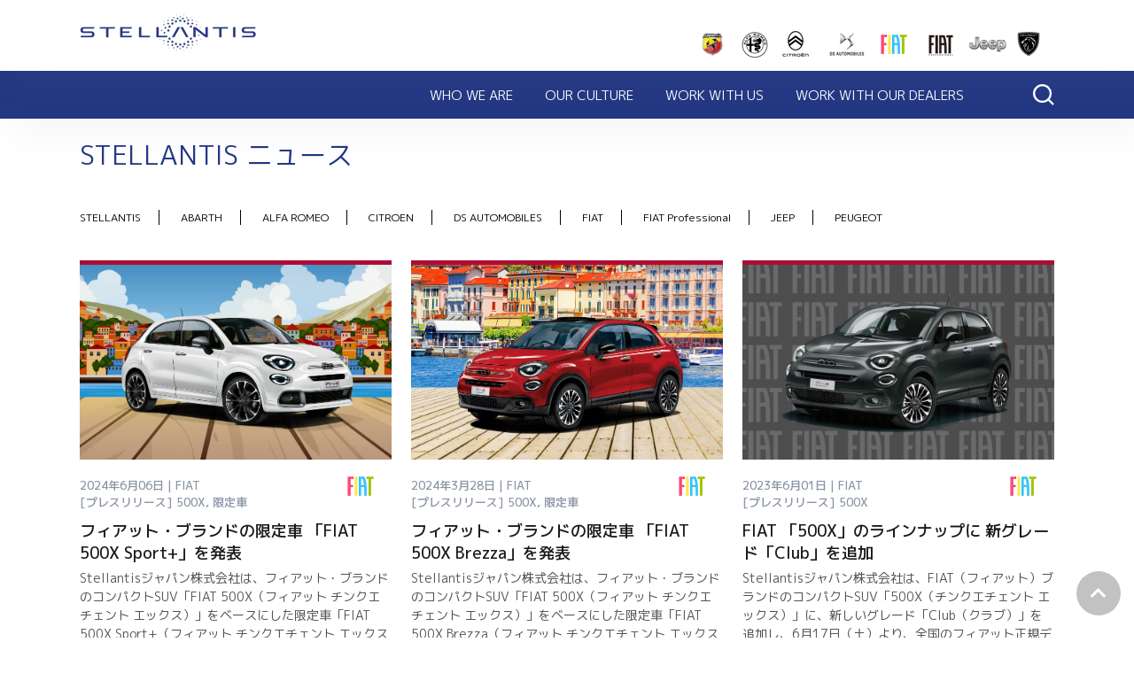

--- FILE ---
content_type: text/html; charset=UTF-8
request_url: https://www.stellantis.jp/news/tag/500x
body_size: 6933
content:
<!doctype html><html dir="ltr" lang="ja"><!-- Begin partial --><head>
  <meta charset="utf-8">
  
  <title>NEWSROOM | 500X | Stellantis ジャパン株式会社</title>
  
  <meta name="description" content="500X | ">
  <meta content="summary_large_image" name="twitter:card">
  <link rel="stylesheet" href="https://www.stellantis.jp/hubfs/hub_generated/template_assets/1/29861543632/1743067215718/template_normalize.min.css" type="text/css">
  <link rel="stylesheet" href="https://www.stellantis.jp/hubfs/hub_generated/template_assets/1/29998530547/1743067215250/template_components.min.css" type="text/css">
  <link rel="stylesheet" href="https://www.stellantis.jp/hubfs/hub_generated/template_assets/1/29861543583/1743067220749/template_gpsa.min.css" type="text/css">
  <link rel="stylesheet" href="https://www.stellantis.jp/hubfs/hub_generated/template_assets/1/30959487653/1743067219323/template_custom.min.css" type="text/css">
  <script src="https://ajax.googleapis.com/ajax/libs/webfont/1.6.26/webfont.js" type="text/javascript"></script>
  <script type="text/javascript">WebFont.load({  google: { families: ["M PLUS 1p:300,regular,500,700:latin,japanese"]  }});</script>
  <!-- [if lt IE 9]><script src="https://cdnjs.cloudflare.com/ajax/libs/html5shiv/3.7.3/html5shiv.min.js" type="text/javascript"></script><![endif] -->
  <script type="text/javascript">!function(o,c){var n=c.documentElement,t=" w-mod-";n.className+=t+"js",("ontouchstart"in o||o.DocumentTouch&&c instanceof DocumentTouch)&&(n.className+=t+"touch")}(window,document);</script>
 <meta name="viewport" content="width=device-width, initial-scale=1">

    
    <meta property="og:description" content="500X | ">
    <meta property="og:title" content="NEWSROOM | 500X">
    <meta name="twitter:description" content="500X | ">
    <meta name="twitter:title" content="NEWSROOM | 500X">

    

    

    <style>
a.cta_button{-moz-box-sizing:content-box !important;-webkit-box-sizing:content-box !important;box-sizing:content-box !important;vertical-align:middle}.hs-breadcrumb-menu{list-style-type:none;margin:0px 0px 0px 0px;padding:0px 0px 0px 0px}.hs-breadcrumb-menu-item{float:left;padding:10px 0px 10px 10px}.hs-breadcrumb-menu-divider:before{content:'›';padding-left:10px}.hs-featured-image-link{border:0}.hs-featured-image{float:right;margin:0 0 20px 20px;max-width:50%}@media (max-width: 568px){.hs-featured-image{float:none;margin:0;width:100%;max-width:100%}}.hs-screen-reader-text{clip:rect(1px, 1px, 1px, 1px);height:1px;overflow:hidden;position:absolute !important;width:1px}
</style>


    


    
<!--  Added by GoogleAnalytics integration -->
<script>
var _hsp = window._hsp = window._hsp || [];
_hsp.push(['addPrivacyConsentListener', function(consent) { if (consent.allowed || (consent.categories && consent.categories.analytics)) {
  (function(i,s,o,g,r,a,m){i['GoogleAnalyticsObject']=r;i[r]=i[r]||function(){
  (i[r].q=i[r].q||[]).push(arguments)},i[r].l=1*new Date();a=s.createElement(o),
  m=s.getElementsByTagName(o)[0];a.async=1;a.src=g;m.parentNode.insertBefore(a,m)
})(window,document,'script','//www.google-analytics.com/analytics.js','ga');
  ga('create','UA-178740901-1','auto');
  ga('send','pageview');
}}]);
</script>

<!-- /Added by GoogleAnalytics integration -->


<!-- Hotjar Tracking Code for https://newsroom.groupepsajapan.jp -->
<script>
    (function(h,o,t,j,a,r){
        h.hj=h.hj||function(){(h.hj.q=h.hj.q||[]).push(arguments)};
        h._hjSettings={hjid:1836096,hjsv:6};
        a=o.getElementsByTagName('head')[0];
        r=o.createElement('script');r.async=1;
        r.src=t+h._hjSettings.hjid+j+h._hjSettings.hjsv;
        a.appendChild(r);
    })(window,document,'https://static.hotjar.com/c/hotjar-','.js?sv=');
</script>

<meta property="og:type" content="blog">
<meta name="twitter:card" content="summary">
<meta name="twitter:domain" content="www.stellantis.jp">
<link rel="alternate" type="application/rss+xml" href="https://www.stellantis.jp/news/rss.xml">
<script src="//platform.linkedin.com/in.js" type="text/javascript">
    lang: ja_JP
</script>

<meta http-equiv="content-language" content="ja">





<meta name="generator" content="HubSpot"></head>
<!-- End partial -->

 
<body class="gpsa " style="margin-top:-20px">
   <!-- Header
		============================================= -->
		  
 
  
  



 





<!-- Begin partial GNavi Stellantis-->
<!-- Gnavi PC -->
  <header class="nav-psa">
    <div data-collapse="medium" data-animation="default" data-duration="400" role="banner" class="nav02 w-nav">
      <!-- Begin partial -->
    <div data-collapse="medium" data-animation="default" data-duration="400" role="banner" class="nav02 w-nav">
      <div class="header-bar">
        <div class="nav02_top_wrap w-clearfix">
          <div class="header-top-right w-clearfix">
            <a href="/abarth/" class="w-inline-block"><img src="https://www.stellantis.jp/hs-fs/hubfs/website/images/logo-abarth-grey.png?height=50&amp;name=logo-abarth-grey.png" height="50" alt="ABARTH"></a>
            <a href="/alfaromeo/" class="w-inline-block"><img src="https://www.stellantis.jp/hs-fs/hubfs/website/images/logo-alfaromeo-grey.png?height=50&amp;name=logo-alfaromeo-grey.png" height="50" alt="ALFA ROMEO"></a>
            <a href="/citroen/" class="w-inline-block"><img src="https://www.stellantis.jp/hs-fs/hubfs/website/images/logo-citroen-grey.png?height=50&amp;name=logo-citroen-grey.png" height="50" alt="CITROEN"></a>
            <a href="/ds/" class="w-inline-block"><img src="https://www.stellantis.jp/hs-fs/hubfs/website/images/logo-ds-grey.png?height=50&amp;name=logo-ds-grey.png" height="50" alt="DS AUTOMOBILES"></a>
            <a href="/fiat/" class="w-inline-block"><img src="https://www.stellantis.jp/hs-fs/hubfs/website/images/logo-fiat-c-nav.png?height=50&amp;name=logo-fiat-c-nav.png" height="50" alt="FIAT"></a>
            <a href="/fiat-professional/" class="w-inline-block"><img src="https://www.stellantis.jp/hs-fs/hubfs/website/images/logo-fiatpro-grey.png?height=50&amp;name=logo-fiatpro-grey.png" height="50" alt="FIAT Professional"></a>
            <a href="/jeep/" class="w-inline-block"><img src="https://www.stellantis.jp/hs-fs/hubfs/website/images/logo-jeep-grey.png?height=50&amp;name=logo-jeep-grey.png" height="50" alt="JEEP"></a>
            <a href="/peugeot/" class="w-inline-block"><img src="https://www.stellantis.jp/hs-fs/hubfs/website/images/logo-peugeot-grey.png?height=50&amp;name=logo-peugeot-grey.png" height="50" alt="PEUGEOT"></a>
            <!-- <a href="/register/"  class="cta-nav w-button">NEWSROOMメンバーに登録</a> -->
          </div>
          <div class="header-top-left">
             <a href="/" aria-current="page" class="w-inline-block w--current"><img src="https://www.stellantis.jp/hs-fs/hubfs/website/images/logo/logo_Stellantis.png?width=200&amp;name=logo_Stellantis.png" width="200" srcset="https://www.stellantis.jp/hs-fs/hubfs/website/images/logo/logo_Stellantis.png?width=100&amp;name=logo_Stellantis.png 100w, https://www.stellantis.jp/hs-fs/hubfs/website/images/logo/logo_Stellantis.png?width=200&amp;name=logo_Stellantis.png 200w, https://www.stellantis.jp/hs-fs/hubfs/website/images/logo/logo_Stellantis.png?width=300&amp;name=logo_Stellantis.png 300w, https://www.stellantis.jp/hs-fs/hubfs/website/images/logo/logo_Stellantis.png?width=400&amp;name=logo_Stellantis.png 400w, https://www.stellantis.jp/hs-fs/hubfs/website/images/logo/logo_Stellantis.png?width=500&amp;name=logo_Stellantis.png 500w, https://www.stellantis.jp/hs-fs/hubfs/website/images/logo/logo_Stellantis.png?width=600&amp;name=logo_Stellantis.png 600w" sizes="(max-width: 200px) 100vw, 200px"></a>
          </div>
        </div>
      </div>
   </div>   
<!-- End partial -->
      <div class="header-nav">
        <div class="header-nav-container w-container" id="header-nav">
          <div class="nav-left"></div>
          <nav role="navigation" class="nav_links w-nav-menu">
            <a href="/who-we-are/message/" class="nav-link w-nav-link">WHO WE ARE</a>
            <a href="/culture/csv-message/" class="nav-link w-nav-link">OUR CULTURE</a>
            <a href="/work-with-us/why-stellantis/" class="nav-link w-nav-link">WORK WITH US</a>
            <a href="/work-with-dealer/why-dealer/" class="nav-link w-nav-link">WORK WITH OUR DEALERS</a>
            </nav>
          <div class="nav-right"> <!-- Begin partial -->
  <div id="top-search">
		<a href="#" id="top-search-trigger" class="search-toggle" data-selector="#header-nav">
      
      <i class="icon-search3 i-search"><img src="https://www.stellantis.jp/hubfs/website/images/search_w.svg" alt="" class="image-60"></i>
      <i class="icon-search3  i-cross"><img src="https://www.stellantis.jp/hubfs/website/images/cross_w.svg" alt="" class="image-60"></i>
      
    </a>
		  <form action="/hs-search-results" method="get" class="search-box">
				<input type="text" name="term" autocomplete="off" class="form-control" value="" placeholder="検索" aria-label="Search">
        <input type="hidden" name="type" value="SITE_PAGE">
        <input type="hidden" name="type" value="BLOG_POST">
        <input type="hidden" name="type" value="LISTING_PAGE">
        <input type="hidden" name="type" value="LANDING_PAGE">
			</form>
	</div>
<!-- End partial --></div> 
        </div> 
      </div>
    </div>
<!-- end of Gnavi PC Stellantis-->   
    
<!-- Gnavi Mobile Stellantis-->
    <div data-collapse="medium" data-animation="default" data-duration="400" role="banner" class="nav-mobile w-nav">
      <div class="nav-mobile-wrap">
        <div class="nav-mobile-links"><a href="/" class="nav-mobile-logo w-nav-brand"><img src="https://www.stellantis.jp/hubfs/website/images/logo/logo_Stellantis_w.png" alt="STELLANTIS"></a>
          <nav role="navigation" class="nav02_nav_menu w-nav-menu">
            <a href="/who-we-are/message/" class="nav02_link w-nav-link">WHO WE ARE</a>
            <a href="/culture/csv-message/" class="nav02_link w-nav-link">OUR CULTURE</a>
            <a href="/work-with-us/why-stellantis/" class="nav02_link w-nav-link">WORK WITH US</a>
            <a href="/work-with-dealer/why-dealer/" class="nav02_link w-nav-link">WORK WITH OUR DEALERS</a>
            <!-- <a href="/register/" class="nav02_link w-nav-link">NEWSROOMメンバーに登録</a>-->
            
           <!-- Begin partial -->
  <div class="hs-search-field"> 
    <div class="hs-search-field__bar"> 
      <form action="/hs-search-results">       
        <input type="text" class="hs-search-field__input" name="term" autocomplete="off" aria-label="Search" placeholder="検索">
        <input type="hidden" name="type" value="SITE_PAGE">
        <input type="hidden" name="type" value="BLOG_POST">
        <input type="hidden" name="type" value="LISTING_PAGE">
        <input type="hidden" name="type" value="LANDING_PAGE">
     </form>
    </div>
    <ul class="hs-search-field__suggestions"></ul>
</div>
<!-- End partial -->
            <div class="nav-mb-brand">
              <a href="/abarth/" class="w-inline-block"><img src="https://www.stellantis.jp/hs-fs/hubfs/website/images/logo-abarth-grey.png?height=50&amp;name=logo-abarth-grey.png" height="50" alt="ABARTH"></a>
              <a href="/alfaromeo/" class="w-inline-block"><img src="https://www.stellantis.jp/hs-fs/hubfs/website/images/logo-alfaromeo-grey.png?height=50&amp;name=logo-alfaromeo-grey.png" height="50" alt="ALFA ROMEO"></a>
              <a href="/citroen/" class="w-inline-block"><img src="https://www.stellantis.jp/hs-fs/hubfs/website/images/logo-citroen-grey.png?height=50&amp;name=logo-citroen-grey.png" height="50" alt="CITROEN"></a>
              <a href="/ds/" class="w-inline-block"><img src="https://www.stellantis.jp/hs-fs/hubfs/website/images/logo-ds-grey.png?height=50&amp;name=logo-ds-grey.png" height="50" alt="DS AUTOMOBILES"></a>
              <a href="/fiat/" class="w-inline-block"><img src="https://www.stellantis.jp/hs-fs/hubfs/website/images/logo-fiat-c-nav.png?height=50&amp;name=logo-fiat-c-nav.png" height="50" alt="FIAT"></a>
              <a href="/fiat-pro/" class="w-inline-block"><img src="https://www.stellantis.jp/hs-fs/hubfs/website/images/logo-fiatpro-grey.png?height=50&amp;name=logo-fiatpro-grey.png" height="50" alt="FIAT Professional"></a>       
              <a href="/jeep/" class="w-inline-block"><img src="https://www.stellantis.jp/hs-fs/hubfs/website/images/logo-jeep-grey.png?height=50&amp;name=logo-jeep-grey.png" height="50" alt="JEEP"></a>
              <a href="/peugeot/" class="w-inline-block"><img src="https://www.stellantis.jp/hs-fs/hubfs/website/images/logo-peugeot-grey.png?height=50&amp;name=logo-peugeot-grey.png" height="50" alt="PEUGEOT"></a>
          </div>
          </nav>
          <!--<div class="nav-mb-txt">NEWSROOM Groupe PSA Japan</div>-->
        </div>
        <div class="nav-right">
          <div class="nav-mb-menu w-nav-button">
            <div class="nav02_icon w-icon-nav-menu"></div>
          </div>
        </div>
      </div>
    </div>
<!-- end of Gnavi Mobile Stellantis-->       
  </header>
<!-- End partial -->

   <!-- #Header end -->   
  

     <!-- NEWS
		============================================= -->
   <div class="content-container news">
    <h1 class="h1-title">STELLANTIS ニュース</h1>
     
    
      <div class="navi-brand"><a href="/news/tag/stellantis" class="link-13 first">STELLANTIS</a>
        <a href="/news/tag/abarth" class="link-13">ABARTH</a>
        <a href="/news/tag/alfa-romeo" class="link-13">ALFA ROMEO</a>
        <a href="/news/tag/citroen" class="link-13">CITROEN</a>
        <a href="/news/tag/ds" class="link-13">DS AUTOMOBILES</a>
        <a href="/news/tag/fiat" class="link-13 ">FIAT</a>
        <a href="/news/tag/fiat-professional" class="link-13 ">FIAT Professional</a>
        <a href="/news/tag/jeep" class="link-13 ">JEEP</a>      
        <a href="/news/tag/peugeot" class="link-13 last">PEUGEOT</a>        
     </div>
    
     
		<!-- Begin partial -->
<div class="news-wrap">

  <div class="b01_container">
   
      
     
      
         <!-- Begin partial -->
        <div class="b01_card w-clearfix card-fiat">
          <a href="https://www.stellantis.jp/news/20240606_fiat_500x_sport"><div class="b01_blog_image" style="background-image: url(https://www.stellantis.jp/hubfs/release/20240606_FIAT_500X_Sport+/500X_Sportplus_press_%E3%82%A2%E3%83%BC%E3%83%88%E3%83%9C%E3%83%BC%E3%83%89%201%20%E3%81%AE%E3%82%B3%E3%83%94%E3%83%BC%205.jpg)"> </div></a>
           
          <img data-src="https://cdn2.hubspot.net/hubfs/7169354/website/images/logo-fiat-grey.png" width="60" alt="" class="image-44 lazyload">          
          
          <div class="b01_card_text">
            <div class="b01_date">2024年6月06日 | FIAT<br>
                               
             [プレスリリース]
            
              
              
              
              
              
                 <a class="topic-link" href="/news/tag/fiat?topic=500X">500X</a>, 
              
              
              
                 <a class="topic-link" href="/news/tag/fiat?topic=限定車">限定車</a>
              
              
              </div>
              <a href="https://www.stellantis.jp/news/20240606_fiat_500x_sport"><h3 class="h3-title">フィアット・ブランドの限定車 「FIAT 500X Sport+」を発表</h3>
              <p class="paragraph-5">Stellantisジャパン株式会社は、フィアット・ブランドのコンパクトSUV「FIAT 500X（フィアット チンクエチェント エックス）」をベースにした限定車「FIAT 500X Sport+（フィアット チンクエチェント エックス スポーツプラス）」を、6月6日（木）より、全国のフィアット正規ディーラーにて、77台限定で発売します。</p></a>
             
               <div class="title-link">
                 <a href="https://www.stellantis.jp/news/20240606_fiat_500x_sport" class="b01_link_block w-inline-block">詳細を見る
                 
                  <img data-src="https://f.hubspotusercontent00.net/hubfs/7169354/website/images/chevron-right.svg" width="15" alt="" class="image-62 lazyload">
                 
                 </a>
            </div>
               
          </div>
        </div>
<!-- End partial -->    
    
     
    
      
     
      
         <!-- Begin partial -->
        <div class="b01_card w-clearfix card-fiat">
          <a href="https://www.stellantis.jp/news/20240328_fiat_500x_brezza"><div class="b01_blog_image" style="background-image: url(https://www.stellantis.jp/hubfs/release/20240328_FIAT_500X_Brezza/500X_Brezza_Press_KV.jpg)"> </div></a>
           
          <img data-src="https://cdn2.hubspot.net/hubfs/7169354/website/images/logo-fiat-grey.png" width="60" alt="" class="image-44 lazyload">          
          
          <div class="b01_card_text">
            <div class="b01_date">2024年3月28日 | FIAT<br>
                               
             [プレスリリース]
            
              
              
              
              
              
                 <a class="topic-link" href="/news/tag/fiat?topic=500X">500X</a>, 
              
              
              
                 <a class="topic-link" href="/news/tag/fiat?topic=限定車">限定車</a>
              
              
              </div>
              <a href="https://www.stellantis.jp/news/20240328_fiat_500x_brezza"><h3 class="h3-title">フィアット・ブランドの限定車 「FIAT 500X Brezza」を発表</h3>
              <p class="paragraph-5">Stellantisジャパン株式会社は、フィアット・ブランドのコンパクトSUV「FIAT 500X（フィアット チンクエチェント エックス）」をベースにした限定車「FIAT 500X Brezza（フィアット チンクエチェント エックス ブレッザ）」を、3月28日（木）より、全国のフィアット正規ディーラーにて、150台限定で発売します。</p></a>
             
               <div class="title-link">
                 <a href="https://www.stellantis.jp/news/20240328_fiat_500x_brezza" class="b01_link_block w-inline-block">詳細を見る
                 
                  <img data-src="https://f.hubspotusercontent00.net/hubfs/7169354/website/images/chevron-right.svg" width="15" alt="" class="image-62 lazyload">
                 
                 </a>
            </div>
               
          </div>
        </div>
<!-- End partial -->    
    
     
    
      
     
      
         <!-- Begin partial -->
        <div class="b01_card w-clearfix card-fiat">
          <a href="https://www.stellantis.jp/news/20230601_fiat_500x_club"><div class="b01_blog_image" style="background-image: url(https://www.stellantis.jp/hubfs/release/20230601_FIAT_500x_Club/f_500x_club_kv_Press.jpg)"> </div></a>
           
          <img data-src="https://cdn2.hubspot.net/hubfs/7169354/website/images/logo-fiat-grey.png" width="60" alt="" class="image-44 lazyload">          
          
          <div class="b01_card_text">
            <div class="b01_date">2023年6月01日 | FIAT<br>
                               
             [プレスリリース]
            
              
              
              
              
              
                 <a class="topic-link" href="/news/tag/fiat?topic=500X">500X</a>
              
              
              </div>
              <a href="https://www.stellantis.jp/news/20230601_fiat_500x_club"><h3 class="h3-title">FIAT 「500X」のラインナップに 新グレード「Club」を追加</h3>
              <p class="paragraph-5">Stellantisジャパン株式会社は、FIAT（フィアット）ブランドのコンパクトSUV「500X（チンクエチェント エックス）」に、新しいグレード「Club（クラブ）」を追加し、6月17日（土）より、全国のフィアット正規ディーラーにて発売を開始します。メーカー希望小売価格は4,120,000円（税込）です。</p></a>
             
               <div class="title-link">
                 <a href="https://www.stellantis.jp/news/20230601_fiat_500x_club" class="b01_link_block w-inline-block">詳細を見る
                 
                  <img data-src="https://f.hubspotusercontent00.net/hubfs/7169354/website/images/chevron-right.svg" width="15" alt="" class="image-62 lazyload">
                 
                 </a>
            </div>
               
          </div>
        </div>
<!-- End partial -->    
    
     
    
      
     
      
         <!-- Begin partial -->
        <div class="b01_card w-clearfix card-fiat">
          <a href="https://www.stellantis.jp/news/20221129_fiat_500x"><div class="b01_blog_image" style="background-image: url(https://www.stellantis.jp/hubfs/release/20221129_FIAT_500X/500X_KV.jpg)"> </div></a>
           
          <img data-src="https://cdn2.hubspot.net/hubfs/7169354/website/images/logo-fiat-grey.png" width="60" alt="" class="image-44 lazyload">          
          
          <div class="b01_card_text">
            <div class="b01_date">2022年11月29日 | FIAT<br>
                               
             [プレスリリース]
            
              
              
              
              
              
                 <a class="topic-link" href="/news/tag/fiat?topic=500X">500X</a>
              
              
              </div>
              <a href="https://www.stellantis.jp/news/20221129_fiat_500x"><h3 class="h3-title">FIAT 500Xに新世代デザインを採用</h3>
              <p class="paragraph-5">Stellantisジャパン株式会社（本社：東京都港区、代表取締役社長：打越 晋）は、FIAT（フィアット）のコンパクトSUV「500X（チンクエチェント エックス）」の新世代デザインを採用したモデルを11月29日（火）に発表、全国のフィアット正規ディーラーにて発売いたします。</p></a>
             
               <div class="title-link">
                 <a href="https://www.stellantis.jp/news/20221129_fiat_500x" class="b01_link_block w-inline-block">詳細を見る
                 
                  <img data-src="https://f.hubspotusercontent00.net/hubfs/7169354/website/images/chevron-right.svg" width="15" alt="" class="image-62 lazyload">
                 
                 </a>
            </div>
               
          </div>
        </div>
<!-- End partial -->    
    
     
    
      
     
      
         <!-- Begin partial -->
        <div class="b01_card w-clearfix card-fiat">
          <a href="https://www.stellantis.jp/news/20220802_fiat_500x_infinito"><div class="b01_blog_image" style="background-image: url(https://www.stellantis.jp/hubfs/release/20220802_Fiat_500X_Infinito/20220802_Fiat_500X_Infinito_kv.jpg)"> </div></a>
           
          <img data-src="https://cdn2.hubspot.net/hubfs/7169354/website/images/logo-fiat-grey.png" width="60" alt="" class="image-44 lazyload">          
          
          <div class="b01_card_text">
            <div class="b01_date">2022年8月02日 | FIAT<br>
                               
             [プレスリリース]
            
              
              
              
              
              
                 <a class="topic-link" href="/news/tag/fiat?topic=500X">500X</a>, 
              
              
              
                 <a class="topic-link" href="/news/tag/fiat?topic=Infinito">Infinito</a>
              
              
              </div>
              <a href="https://www.stellantis.jp/news/20220802_fiat_500x_infinito"><h3 class="h3-title">限定車「FIAT 500X Infinito」を発売</h3>
              <p class="paragraph-5">Stellantisジャパン株式会社は、FIAT（フィアット）のコンパクトSUV「500X（チンクエチェントエックス）」に、ワンタッチでルーフを開閉できるカブリオレ仕様の限定車「500X Infinito（インフィニート）」を設定し、2022年8月27日（土）より、全国のフィアット正規ディーラーにて100台限定で販売します。</p></a>
             
               <div class="title-link">
                 <a href="https://www.stellantis.jp/news/20220802_fiat_500x_infinito" class="b01_link_block w-inline-block">詳細を見る
                 
                  <img data-src="https://f.hubspotusercontent00.net/hubfs/7169354/website/images/chevron-right.svg" width="15" alt="" class="image-62 lazyload">
                 
                 </a>
            </div>
               
          </div>
        </div>
<!-- End partial -->    
    
     
    
      
     
      
         <!-- Begin partial -->
        <div class="b01_card w-clearfix card-fiat">
          <a href="https://www.stellantis.jp/news/20220727_fiat_500_newprice"><div class="b01_blog_image" style="background-image: url(https://www.stellantis.jp/hubfs/release/Brand%20logo%20picture/FIAT.jpg)"> </div></a>
           
          <img data-src="https://cdn2.hubspot.net/hubfs/7169354/website/images/logo-fiat-grey.png" width="60" alt="" class="image-44 lazyload">          
          
          <div class="b01_card_text">
            <div class="b01_date">2022年7月27日 | FIAT<br>
                               
             [プレスリリース]
            
              
              
              
                 <a class="topic-link" href="/news/tag/fiat?topic=価格改定">価格改定</a>, 
              
              
              
              
              
                 <a class="topic-link" href="/news/tag/fiat?topic=500X">500X</a>, 
              
              
              
                 <a class="topic-link" href="/news/tag/fiat?topic=PANDA">PANDA</a>, 
              
              
              
                 <a class="topic-link" href="/news/tag/fiat?topic=500">500</a>, 
              
              
              
                 <a class="topic-link" href="/news/tag/fiat?topic=500C">500C</a>
              
              
              </div>
              <a href="https://www.stellantis.jp/news/20220727_fiat_500_newprice"><h3 class="h3-title">FIAT 500/500C/Panda/500Xの価格を変更</h3>
              <p class="paragraph-5">Stellantisジャパン株式会社は、FIAT（フィアット）の500（チンクエチェント）、500C（チンクエチェント・シー）、Panda（パンダ）、500X（チンクエチェント・エックス）のメーカー希望小売価格を8月22日より変更します。今回の変更は原材料の価格上昇並びに原油価格高騰による輸送費上昇等を含む全般的なコスト上昇に伴うもので、改定幅は8.0～8.2％です。</p></a>
             
               <div class="title-link">
                 <a href="https://www.stellantis.jp/news/20220727_fiat_500_newprice" class="b01_link_block w-inline-block">詳細を見る
                 
                  <img data-src="https://f.hubspotusercontent00.net/hubfs/7169354/website/images/chevron-right.svg" width="15" alt="" class="image-62 lazyload">
                 
                 </a>
            </div>
               
          </div>
        </div>
<!-- End partial -->    
    
     
    
      
     
      
         <!-- Begin partial -->
        <div class="b01_card w-clearfix card-fiat">
          <a href="https://www.stellantis.jp/news/20220629_fiat_500x_comfort"><div class="b01_blog_image" style="background-image: url(https://www.stellantis.jp/hubfs/500x_Comfort_KV.jpg)"> </div></a>
           
          <img data-src="https://cdn2.hubspot.net/hubfs/7169354/website/images/logo-fiat-grey.png" width="60" alt="" class="image-44 lazyload">          
          
          <div class="b01_card_text">
            <div class="b01_date">2022年6月29日 | FIAT<br>
                               
             [プレスリリース]
            
              
              
              
              
              
                 <a class="topic-link" href="/news/tag/fiat?topic=500X">500X</a>, 
              
              
              
                 <a class="topic-link" href="/news/tag/fiat?topic=限定車">限定車</a>, 
              
              
              
                 <a class="topic-link" href="/news/tag/fiat?topic=Comfort">Comfort</a>
              
              
              </div>
              <a href="https://www.stellantis.jp/news/20220629_fiat_500x_comfort"><h3 class="h3-title">限定車「Fiat 500X Comfort」を発売</h3>
              <p class="paragraph-5">Stellantisジャパン株式会社は、Fiat（フィアット）のコンパクトSUV「500X（チンクエチェント・エックス）」に、装備を厳選し、お求めやすい価格を実現した限定車「500X Comfort（コンフォート）」を設定し、2022年6月30日より、全国のフィアット正規ディーラーにて240台限定で販売します。</p></a>
             
               <div class="title-link">
                 <a href="https://www.stellantis.jp/news/20220629_fiat_500x_comfort" class="b01_link_block w-inline-block">詳細を見る
                 
                  <img data-src="https://f.hubspotusercontent00.net/hubfs/7169354/website/images/chevron-right.svg" width="15" alt="" class="image-62 lazyload">
                 
                 </a>
            </div>
               
          </div>
        </div>
<!-- End partial -->    
    
     
    
      
     
      
         <!-- Begin partial -->
        <div class="b01_card w-clearfix card-fiat">
          <a href="https://www.stellantis.jp/news/pr_20220303_abarth_price-change"><div class="b01_blog_image" style="background-image: url(https://www.stellantis.jp/hubfs/PH%20NYP_slide%20ex%20FCA%20V6.jpg)"> </div></a>
           
          <img data-src="https://cdn2.hubspot.net/hubfs/7169354/website/images/logo-fiat-grey.png" width="60" alt="" class="image-44 lazyload">          
          
          <div class="b01_card_text">
            <div class="b01_date">2022年3月03日 | FIAT<br>
                               
             [プレスリリース]
            
              
              
              
              
              
                 <a class="topic-link" href="/news/tag/fiat?topic=500X">500X</a>, 
              
              
              
                 <a class="topic-link" href="/news/tag/fiat?topic=PANDA">PANDA</a>, 
              
              
              
                 <a class="topic-link" href="/news/tag/fiat?topic=500">500</a>, 
              
              
              
                 <a class="topic-link" href="/news/tag/fiat?topic=500C">500C</a>
              
              
              </div>
              <a href="https://www.stellantis.jp/news/pr_20220303_abarth_price-change"><h3 class="h3-title">FIAT 500/500C/Panda/500Xの価格を変更</h3>
              <p class="paragraph-5">Stellantisジャパン株式会社はFIAT（フィアット）の全モデルである500（チンクエチェント）、500C（チンクエチェント・シー）、Panda（パンダ）、500X（チンクエチェント・エックス）のメーカー希望小売価格を4月1日より変更します。今回の変更は原材料価格および輸送コストのさらなる上昇などに伴うもので、価格改定幅は6.8％～7.1％です。</p></a>
             
               <div class="title-link">
                 <a href="https://www.stellantis.jp/news/pr_20220303_abarth_price-change" class="b01_link_block w-inline-block">詳細を見る
                 
                  <img data-src="https://f.hubspotusercontent00.net/hubfs/7169354/website/images/chevron-right.svg" width="15" alt="" class="image-62 lazyload">
                 
                 </a>
            </div>
               
          </div>
        </div>
<!-- End partial -->    
    
     
    
       
  </div>
</div>
<!-- End partial -->
    
    <div class="pagination">

    
        
        
    
    
    
    
    
    
    <ul role="list" class="pn-links w-list-unstyled">
        <li class="pn-link disabled"><a class="page-link" href="https://www.stellantis.jp/news/tag/500x/page/1">«</a></li>
      	<li class="pn-link disabled"><a class="page-link" href="https://www.stellantis.jp/news/tag/500x/page/0">&lt;</a></li>
             
             
                
                    <li class="page-item active"><a class="page-link" href="https://www.stellantis.jp/news/tag/500x/page/1">1</a></li>
                
                
                
             
                
             
                
             
                
             
                
            
			<li class="pn-link disabled"><a class="page-link" href="https://www.stellantis.jp/news/tag/500x/page/0">&gt;</a></li>
      <li class="pn-link disabled"><a class="page-link" href="https://www.stellantis.jp/news/tag/500x/page/1">»</a></li>
    </ul>

</div>
    
   </div>
  <!-- #NEWS end -->     
 
 
  	<!-- Footer
		============================================= -->
		  
    
<!-- Begin partial GPSA-->
 <div class="psa_footer">
   <div class="psa_footer_wrap">
      <div class="psa_footer_columns w-row">

        <div class="psa_footer_column_right w-col w-col-4 w-col-small-small-stack w-col-tiny-tiny-stack">
         <div class="psa_footer_title"><span>Stellantis</span> NEWSROOM</div>
        <!--<a href="/register/" class="psa_link">プレスメンバー登録</a>-->
        <!--<a href="/contact/" class="psa_link">お問い合わせ</a>-->
        <a href="/who-we-are/info/" class="psa_link" target="_blank">会社情報</a>
        <a href="/legals/" class="psa_link">サイトご利用にあたって</a>
        </div>
        <div class="lnd_footer_column w-col w-col-8 w-col-small-small-stack w-col-tiny-tiny-stack">
          <div class="psa_footer_title">Stellantis ブランド</div>
          <div>         
          <div class="psa_footer_column_right w-col w-col-4 w-col-small-small-stack w-col-tiny-tiny-stack">
          <a href="/abarth/" class="psa_link">ABARTH</a>
          <a href="/alfa-romeo/" class="psa_link">ALFA ROMEO</a>
         <a href="/citroen/" class="psa_link">CITROËN</a>
          <a href="/ds/" class="psa_link">DS AUTOMOBILES</a>
           </div>         
          <div class="lnd_footer_column w-col w-col-4 w-col-small-small-stack w-col-tiny-tiny-stack">
           <a href="/fiat/" class="psa_link">FIAT</a>
           <a href="/fiat-pro/" class="psa_link">FIAT Professional</a>
           <a href="/jeep/" class="psa_link">JEEP</a>
           <a href="/peugeot/" class="psa_link">PEUGEOT</a>            
          </div>
      </div>
      </div>    
        
       </div> </div>
      
      <div class="psa-copy">
        <div class="columns-3 w-row">
          <div class="column-26 w-col w-col-3 w-col-small-small-stack w-col-tiny-tiny-stack"></div>
          <div class="column-22 w-col w-col-6 w-col-small-small-stack w-col-tiny-tiny-stack">
            <a href="/"><img src="https://www.stellantis.jp/hs-fs/hubfs/website/images/logo/logo_Stellantis_w.png?width=180&amp;name=logo_Stellantis_w.png" width="180" alt="STELLANTIS" class="image-59" srcset="https://www.stellantis.jp/hs-fs/hubfs/website/images/logo/logo_Stellantis_w.png?width=90&amp;name=logo_Stellantis_w.png 90w, https://www.stellantis.jp/hs-fs/hubfs/website/images/logo/logo_Stellantis_w.png?width=180&amp;name=logo_Stellantis_w.png 180w, https://www.stellantis.jp/hs-fs/hubfs/website/images/logo/logo_Stellantis_w.png?width=270&amp;name=logo_Stellantis_w.png 270w, https://www.stellantis.jp/hs-fs/hubfs/website/images/logo/logo_Stellantis_w.png?width=360&amp;name=logo_Stellantis_w.png 360w, https://www.stellantis.jp/hs-fs/hubfs/website/images/logo/logo_Stellantis_w.png?width=450&amp;name=logo_Stellantis_w.png 450w, https://www.stellantis.jp/hs-fs/hubfs/website/images/logo/logo_Stellantis_w.png?width=540&amp;name=logo_Stellantis_w.png 540w" sizes="(max-width: 180px) 100vw, 180px"></a>
          </div>
          <div class="column-25 w-clearfix w-col w-col-3 w-col-small-small-stack w-col-tiny-tiny-stack">
           <!-- <div class="social-link">
              <a href=""><img src="https://cdn2.hubspot.net/hubfs/7169354/website/images/forest_facebook_w.svg" alt="" class="image-46"></a>
              <a href=""><img src="https://cdn2.hubspot.net/hubfs/7169354/website/images/forest_twitter_w.svg" alt="" class="image-46"></a>
              <a href=""><img src="/hubfs/7169354/website/images/instagram.svg" alt="" class="image-46"></a>
              <a href=""><img src="https://cdn2.hubspot.net/hubfs/7169354/website/images/icon-youtube.svg" alt="" class="image-46 last"></a>
            </div>-->
          </div>
        </div>
        <div class="copyright">©Stellantis Japan Ltd. <a href="/privacypolicy/" class="psa_link">プライバシーポリシー</a></div>
      </div>
    </div>


    <!-- #Footer end -->
    
    <p class="pagetop" style="display: block;"><a href="#" data-scroll><i class="fa fa-chevron-up"></i></a></p>
<!-- Begin partial -->
<link rel="stylesheet" href="//cdn.jsdelivr.net/npm/@fortawesome/fontawesome-free@5.6.3/css/all.min.css">
<script src="https://www.stellantis.jp/hubfs/website/js/smooth-scroll.polyfills.min.js"></script>
<script src="https://cdnjs.cloudflare.com/ajax/libs/jquery/3.5.1/jquery.min.js" integrity="sha512-bLT0Qm9VnAYZDflyKcBaQ2gg0hSYNQrJ8RilYldYQ1FxQYoCLtUjuuRuZo+fjqhx/qtq/1itJ0C2ejDxltZVFg==" crossorigin="anonymous"></script>
<script src="https://www.stellantis.jp/hubfs/hub_generated/template_assets/1/29861689739/1743067222213/template_gpsa.min.js" type="text/javascript"></script>
<script src="https://www.stellantis.jp/hubfs/hub_generated/template_assets/1/30902720640/1743067223369/template_functions.min.js" type="text/javascript"></script>
<script type="text/javascript" src="https://www.stellantis.jp/hubfs/website/js/slick.min.js"></script>
<script type="text/javascript" src="https://www.stellantis.jp/hubfs/website/js/lazysizes.min.js" async></script>
<script type="text/javascript" async src="https://platform.twitter.com/widgets.js"></script>
  <!-- [if lte IE 9]><script src="https://cdnjs.cloudflare.com/ajax/libs/placeholders/3.0.2/placeholders.min.js"></script><![endif] -->
  
<!-- HubSpot performance collection script -->
<script defer src="/hs/hsstatic/content-cwv-embed/static-1.1293/embed.js"></script>


<!-- Start of HubSpot Analytics Code -->
<script type="text/javascript">
var _hsq = _hsq || [];
_hsq.push(["setContentType", "listing-page"]);
_hsq.push(["setCanonicalUrl", "https:\/\/www.stellantis.jp\/news\/tag\/500x"]);
_hsq.push(["setPageId", "25928342303"]);
_hsq.push(["setContentMetadata", {
    "contentPageId": null,
    "legacyPageId": null,
    "contentFolderId": null,
    "contentGroupId": 25928342303,
    "abTestId": null,
    "languageVariantId": null,
    "languageCode": null,
    
    
}]);
</script>

<script type="text/javascript" id="hs-script-loader" async defer src="/hs/scriptloader/7169354.js"></script>
<!-- End of HubSpot Analytics Code -->


<script type="text/javascript">
var hsVars = {
    render_id: "cb486106-2080-463f-b364-8b75814d70d8",
    ticks: 1768792463632,
    page_id: 0,
    
    content_group_id: 25928342303,
    portal_id: 7169354,
    app_hs_base_url: "https://app-na2.hubspot.com",
    cp_hs_base_url: "https://cp-na2.hubspot.com",
    language: "ja",
    analytics_page_type: "listing-page",
    scp_content_type: "",
    
    analytics_page_id: "25928342303",
    category_id: 3,
    folder_id: 0,
    is_hubspot_user: false
}
</script>


<script defer src="/hs/hsstatic/HubspotToolsMenu/static-1.432/js/index.js"></script>



<div id="fb-root"></div>
  <script>(function(d, s, id) {
  var js, fjs = d.getElementsByTagName(s)[0];
  if (d.getElementById(id)) return;
  js = d.createElement(s); js.id = id;
  js.src = "//connect.facebook.net/ja_JP/sdk.js#xfbml=1&version=v3.0";
  fjs.parentNode.insertBefore(js, fjs);
 }(document, 'script', 'facebook-jssdk'));</script> <script>!function(d,s,id){var js,fjs=d.getElementsByTagName(s)[0];if(!d.getElementById(id)){js=d.createElement(s);js.id=id;js.src="https://platform.twitter.com/widgets.js";fjs.parentNode.insertBefore(js,fjs);}}(document,"script","twitter-wjs");</script>
 
<!-- End partial --></body></html>

--- FILE ---
content_type: application/javascript
request_url: https://www.stellantis.jp/hubfs/hub_generated/template_assets/1/29861689739/1743067222213/template_gpsa.min.js
body_size: 63393
content:
/*!
 * Webflow: Front-end site library
 * @license MIT
 * Inline scripts may access the api using an async handler:
 *   var Webflow = Webflow || [];
 *   Webflow.push(readyFunction);
 */!function(e){var t={};function n(i){if(t[i])return t[i].exports;var a=t[i]={i:i,l:!1,exports:{}};return e[i].call(a.exports,a,a.exports,n),a.l=!0,a.exports}n.m=e,n.c=t,n.d=function(e,t,i){n.o(e,t)||Object.defineProperty(e,t,{enumerable:!0,get:i})},n.r=function(e){"undefined"!=typeof Symbol&&Symbol.toStringTag&&Object.defineProperty(e,Symbol.toStringTag,{value:"Module"}),Object.defineProperty(e,"__esModule",{value:!0})},n.t=function(e,t){if(1&t&&(e=n(e)),8&t)return e;if(4&t&&"object"==typeof e&&e&&e.__esModule)return e;var i=Object.create(null);if(n.r(i),Object.defineProperty(i,"default",{enumerable:!0,value:e}),2&t&&"string"!=typeof e)for(var a in e)n.d(i,a,function(t){return e[t]}.bind(null,a));return i},n.n=function(e){var t=e&&e.__esModule?function(){return e.default}:function(){return e};return n.d(t,"a",t),t},n.o=function(e,t){return Object.prototype.hasOwnProperty.call(e,t)},n.p="",n(n.s=99)}([function(e,t){e.exports=function(e){return e&&e.__esModule?e:{default:e}}},function(e,t){var n=Array.isArray;e.exports=n},function(e,t,n){"use strict";var i={},a={},r=[],o=window.Webflow||[],l=window.jQuery,c=l(window),s=l(document),u=l.isFunction,d=i._=n(102),f=i.tram=n(54)&&l.tram,p=!1,E=!1;function I(e){i.env()&&(u(e.design)&&c.on("__wf_design",e.design),u(e.preview)&&c.on("__wf_preview",e.preview)),u(e.destroy)&&c.on("__wf_destroy",e.destroy),e.ready&&u(e.ready)&&function(e){if(p)return void e.ready();if(d.contains(r,e.ready))return;r.push(e.ready)}(e)}function v(e){u(e.design)&&c.off("__wf_design",e.design),u(e.preview)&&c.off("__wf_preview",e.preview),u(e.destroy)&&c.off("__wf_destroy",e.destroy),e.ready&&u(e.ready)&&function(e){r=d.filter(r,(function(t){return t!==e.ready}))}(e)}f.config.hideBackface=!1,f.config.keepInherited=!0,i.define=function(e,t,n){a[e]&&v(a[e]);var i=a[e]=t(l,d,n)||{};return I(i),i},i.require=function(e){return a[e]},i.push=function(e){p?u(e)&&e():o.push(e)},i.env=function(e){var t=window.__wf_design,n=void 0!==t;return e?"design"===e?n&&t:"preview"===e?n&&!t:"slug"===e?n&&window.__wf_slug:"editor"===e?window.WebflowEditor:"test"===e?window.__wf_test:"frame"===e?window!==window.top:void 0:n};var y,g=navigator.userAgent.toLowerCase(),m=i.env.touch="ontouchstart"in window||window.DocumentTouch&&document instanceof window.DocumentTouch,T=i.env.chrome=/chrome/.test(g)&&/Google/.test(navigator.vendor)&&parseInt(g.match(/chrome\/(\d+)\./)[1],10),h=i.env.ios=/(ipod|iphone|ipad)/.test(g);i.env.safari=/safari/.test(g)&&!T&&!h,m&&s.on("touchstart mousedown",(function(e){y=e.target})),i.validClick=m?function(e){return e===y||l.contains(e,y)}:function(){return!0};var _,O="resize.webflow orientationchange.webflow load.webflow";function b(e,t){var n=[],i={};return i.up=d.throttle((function(e){d.each(n,(function(t){t(e)}))})),e&&t&&e.on(t,i.up),i.on=function(e){"function"==typeof e&&(d.contains(n,e)||n.push(e))},i.off=function(e){n=arguments.length?d.filter(n,(function(t){return t!==e})):[]},i}function R(e){u(e)&&e()}function A(){_&&(_.reject(),c.off("load",_.resolve)),_=new l.Deferred,c.on("load",_.resolve)}i.resize=b(c,O),i.scroll=b(c,"scroll.webflow resize.webflow orientationchange.webflow load.webflow"),i.redraw=b(),i.location=function(e){window.location=e},i.env()&&(i.location=function(){}),i.ready=function(){p=!0,E?(E=!1,d.each(a,I)):d.each(r,R),d.each(o,R),i.resize.up()},i.load=function(e){_.then(e)},i.destroy=function(e){e=e||{},E=!0,c.triggerHandler("__wf_destroy"),null!=e.domready&&(p=e.domready),d.each(a,v),i.resize.off(),i.scroll.off(),i.redraw.off(),r=[],o=[],"pending"===_.state()&&A()},l(i.ready),A(),e.exports=window.Webflow=i},function(e,t,n){"use strict";var i=n(14);Object.defineProperty(t,"__esModule",{value:!0});var a={IX2EngineActionTypes:!0,IX2EngineConstants:!0};t.IX2EngineConstants=t.IX2EngineActionTypes=void 0;var r=n(119);Object.keys(r).forEach((function(e){"default"!==e&&"__esModule"!==e&&(Object.prototype.hasOwnProperty.call(a,e)||Object.defineProperty(t,e,{enumerable:!0,get:function(){return r[e]}}))}));var o=n(120);Object.keys(o).forEach((function(e){"default"!==e&&"__esModule"!==e&&(Object.prototype.hasOwnProperty.call(a,e)||Object.defineProperty(t,e,{enumerable:!0,get:function(){return o[e]}}))}));var l=n(121);Object.keys(l).forEach((function(e){"default"!==e&&"__esModule"!==e&&(Object.prototype.hasOwnProperty.call(a,e)||Object.defineProperty(t,e,{enumerable:!0,get:function(){return l[e]}}))}));var c=i(n(122));t.IX2EngineActionTypes=c;var s=i(n(123));t.IX2EngineConstants=s},function(e,t,n){var i=n(66),a="object"==typeof self&&self&&self.Object===Object&&self,r=i||a||Function("return this")();e.exports=r},function(e,t){e.exports=function(e){var t=typeof e;return null!=e&&("object"==t||"function"==t)}},function(e,t,n){var i=n(126),a=n(180),r=n(47),o=n(1),l=n(187);e.exports=function(e){return"function"==typeof e?e:null==e?r:"object"==typeof e?o(e)?a(e[0],e[1]):i(e):l(e)}},function(e,t,n){var i=n(138),a=n(143);e.exports=function(e,t){var n=a(e,t);return i(n)?n:void 0}},function(e,t){e.exports=function(e){return null!=e&&"object"==typeof e}},function(e,t,n){"use strict";var i=n(14);Object.defineProperty(t,"__esModule",{value:!0}),t.IX2VanillaUtils=t.IX2VanillaPlugins=t.IX2ElementsReducer=t.IX2EasingUtils=t.IX2Easings=t.IX2BrowserSupport=void 0;var a=i(n(33));t.IX2BrowserSupport=a;var r=i(n(84));t.IX2Easings=r;var o=i(n(86));t.IX2EasingUtils=o;var l=i(n(194));t.IX2ElementsReducer=l;var c=i(n(88));t.IX2VanillaPlugins=c;var s=i(n(196));t.IX2VanillaUtils=s},function(e,t,n){var i=n(16),a=n(139),r=n(140),o="[object Null]",l="[object Undefined]",c=i?i.toStringTag:void 0;e.exports=function(e){return null==e?void 0===e?l:o:c&&c in Object(e)?a(e):r(e)}},function(e,t,n){var i=n(65),a=n(41);e.exports=function(e){return null!=e&&a(e.length)&&!i(e)}},function(e,t){function n(e){return(n="function"==typeof Symbol&&"symbol"==typeof Symbol.iterator?function(e){return typeof e}:function(e){return e&&"function"==typeof Symbol&&e.constructor===Symbol&&e!==Symbol.prototype?"symbol":typeof e})(e)}function i(t){return"function"==typeof Symbol&&"symbol"===n(Symbol.iterator)?e.exports=i=function(e){return n(e)}:e.exports=i=function(e){return e&&"function"==typeof Symbol&&e.constructor===Symbol&&e!==Symbol.prototype?"symbol":n(e)},i(t)}e.exports=i},function(e,t,n){"use strict";var i=n(29);function a(e,t){var n=document.createEvent("CustomEvent");n.initCustomEvent(t,!0,!0,null),e.dispatchEvent(n)}var r=window.jQuery,o={},l={reset:function(e,t){i.triggers.reset(e,t)},intro:function(e,t){i.triggers.intro(e,t),a(t,"COMPONENT_ACTIVE")},outro:function(e,t){i.triggers.outro(e,t),a(t,"COMPONENT_INACTIVE")}};o.triggers={},o.types={INTRO:"w-ix-intro.w-ix",OUTRO:"w-ix-outro.w-ix"},r.extend(o.triggers,l),e.exports=o},function(e,t){e.exports=function(e){if(e&&e.__esModule)return e;var t={};if(null!=e)for(var n in e)if(Object.prototype.hasOwnProperty.call(e,n)){var i=Object.defineProperty&&Object.getOwnPropertyDescriptor?Object.getOwnPropertyDescriptor(e,n):{};i.get||i.set?Object.defineProperty(t,n,i):t[n]=e[n]}return t.default=e,t}},function(e,t,n){"use strict";Object.defineProperty(t,"__esModule",{value:!0});var i="function"==typeof Symbol&&"symbol"==typeof Symbol.iterator?function(e){return typeof e}:function(e){return e&&"function"==typeof Symbol&&e.constructor===Symbol&&e!==Symbol.prototype?"symbol":typeof e};t.clone=c,t.addLast=d,t.addFirst=f,t.removeLast=p,t.removeFirst=E,t.insert=I,t.removeAt=v,t.replaceAt=y,t.getIn=g,t.set=m,t.setIn=T,t.update=h,t.updateIn=_,t.merge=O,t.mergeDeep=b,t.mergeIn=R,t.omit=A,t.addDefaults=S;
/*!
 * Timm
 *
 * Immutability helpers with fast reads and acceptable writes.
 *
 * @copyright Guillermo Grau Panea 2016
 * @license MIT
 */
var a="INVALID_ARGS";function r(e){throw new Error(e)}function o(e){var t=Object.keys(e);return Object.getOwnPropertySymbols?t.concat(Object.getOwnPropertySymbols(e)):t}var l={}.hasOwnProperty;function c(e){if(Array.isArray(e))return e.slice();for(var t=o(e),n={},i=0;i<t.length;i++){var a=t[i];n[a]=e[a]}return n}function s(e,t,n){var i=n;null==i&&r(a);for(var l=!1,d=arguments.length,f=Array(d>3?d-3:0),p=3;p<d;p++)f[p-3]=arguments[p];for(var E=0;E<f.length;E++){var I=f[E];if(null!=I){var v=o(I);if(v.length)for(var y=0;y<=v.length;y++){var g=v[y];if(!e||void 0===i[g]){var m=I[g];t&&u(i[g])&&u(m)&&(m=s(e,t,i[g],m)),void 0!==m&&m!==i[g]&&(l||(l=!0,i=c(i)),i[g]=m)}}}}return i}function u(e){var t=void 0===e?"undefined":i(e);return null!=e&&("object"===t||"function"===t)}function d(e,t){return Array.isArray(t)?e.concat(t):e.concat([t])}function f(e,t){return Array.isArray(t)?t.concat(e):[t].concat(e)}function p(e){return e.length?e.slice(0,e.length-1):e}function E(e){return e.length?e.slice(1):e}function I(e,t,n){return e.slice(0,t).concat(Array.isArray(n)?n:[n]).concat(e.slice(t))}function v(e,t){return t>=e.length||t<0?e:e.slice(0,t).concat(e.slice(t+1))}function y(e,t,n){if(e[t]===n)return e;for(var i=e.length,a=Array(i),r=0;r<i;r++)a[r]=e[r];return a[t]=n,a}function g(e,t){if(!Array.isArray(t)&&r(a),null!=e){for(var n=e,i=0;i<t.length;i++){var o=t[i];if(void 0===(n=null!=n?n[o]:void 0))return n}return n}}function m(e,t,n){var i=null==e?"number"==typeof t?[]:{}:e;if(i[t]===n)return i;var a=c(i);return a[t]=n,a}function T(e,t,n){return t.length?function e(t,n,i,a){var r=void 0,o=n[a];r=a===n.length-1?i:e(u(t)&&u(t[o])?t[o]:"number"==typeof n[a+1]?[]:{},n,i,a+1);return m(t,o,r)}(e,t,n,0):n}function h(e,t,n){return m(e,t,n(null==e?void 0:e[t]))}function _(e,t,n){return T(e,t,n(g(e,t)))}function O(e,t,n,i,a,r){for(var o=arguments.length,l=Array(o>6?o-6:0),c=6;c<o;c++)l[c-6]=arguments[c];return l.length?s.call.apply(s,[null,!1,!1,e,t,n,i,a,r].concat(l)):s(!1,!1,e,t,n,i,a,r)}function b(e,t,n,i,a,r){for(var o=arguments.length,l=Array(o>6?o-6:0),c=6;c<o;c++)l[c-6]=arguments[c];return l.length?s.call.apply(s,[null,!1,!0,e,t,n,i,a,r].concat(l)):s(!1,!0,e,t,n,i,a,r)}function R(e,t,n,i,a,r,o){var l=g(e,t);null==l&&(l={});for(var c=arguments.length,u=Array(c>7?c-7:0),d=7;d<c;d++)u[d-7]=arguments[d];return T(e,t,u.length?s.call.apply(s,[null,!1,!1,l,n,i,a,r,o].concat(u)):s(!1,!1,l,n,i,a,r,o))}function A(e,t){for(var n=Array.isArray(t)?t:[t],i=!1,a=0;a<n.length;a++)if(l.call(e,n[a])){i=!0;break}if(!i)return e;for(var r={},c=o(e),s=0;s<c.length;s++){var u=c[s];n.indexOf(u)>=0||(r[u]=e[u])}return r}function S(e,t,n,i,a,r){for(var o=arguments.length,l=Array(o>6?o-6:0),c=6;c<o;c++)l[c-6]=arguments[c];return l.length?s.call.apply(s,[null,!0,!1,e,t,n,i,a,r].concat(l)):s(!0,!1,e,t,n,i,a,r)}var L={clone:c,addLast:d,addFirst:f,removeLast:p,removeFirst:E,insert:I,removeAt:v,replaceAt:y,getIn:g,set:m,setIn:T,update:h,updateIn:_,merge:O,mergeDeep:b,mergeIn:R,omit:A,addDefaults:S};t.default=L},function(e,t,n){var i=n(4).Symbol;e.exports=i},function(e,t,n){var i=n(28),a=1/0;e.exports=function(e){if("string"==typeof e||i(e))return e;var t=e+"";return"0"==t&&1/e==-a?"-0":t}},function(e,t){e.exports=function(e,t,n){return t in e?Object.defineProperty(e,t,{value:n,enumerable:!0,configurable:!0,writable:!0}):e[t]=n,e}},function(e,t){function n(){return e.exports=n=Object.assign||function(e){for(var t=1;t<arguments.length;t++){var n=arguments[t];for(var i in n)Object.prototype.hasOwnProperty.call(n,i)&&(e[i]=n[i])}return e},n.apply(this,arguments)}e.exports=n},function(e,t,n){var i=n(128),a=n(129),r=n(130),o=n(131),l=n(132);function c(e){var t=-1,n=null==e?0:e.length;for(this.clear();++t<n;){var i=e[t];this.set(i[0],i[1])}}c.prototype.clear=i,c.prototype.delete=a,c.prototype.get=r,c.prototype.has=o,c.prototype.set=l,e.exports=c},function(e,t,n){var i=n(34);e.exports=function(e,t){for(var n=e.length;n--;)if(i(e[n][0],t))return n;return-1}},function(e,t,n){var i=n(7)(Object,"create");e.exports=i},function(e,t,n){var i=n(152);e.exports=function(e,t){var n=e.__data__;return i(t)?n["string"==typeof t?"string":"hash"]:n.map}},function(e,t,n){var i=n(73),a=n(42),r=n(11);e.exports=function(e){return r(e)?i(e):a(e)}},function(e,t,n){var i=n(170),a=n(8),r=Object.prototype,o=r.hasOwnProperty,l=r.propertyIsEnumerable,c=i(function(){return arguments}())?i:function(e){return a(e)&&o.call(e,"callee")&&!l.call(e,"callee")};e.exports=c},function(e,t,n){var i=n(45);e.exports=function(e,t,n){var a=null==e?void 0:i(e,t);return void 0===a?n:a}},function(e,t,n){var i=n(1),a=n(46),r=n(181),o=n(79);e.exports=function(e,t){return i(e)?e:a(e,t)?[e]:r(o(e))}},function(e,t,n){var i=n(10),a=n(8),r="[object Symbol]";e.exports=function(e){return"symbol"==typeof e||a(e)&&i(e)==r}},function(e,t,n){"use strict";var i=window.jQuery,a={},r=[],o={reset:function(e,t){t.__wf_intro=null},intro:function(e,t){t.__wf_intro||(t.__wf_intro=!0,i(t).triggerHandler(a.types.INTRO))},outro:function(e,t){t.__wf_intro&&(t.__wf_intro=null,i(t).triggerHandler(a.types.OUTRO))}};a.triggers={},a.types={INTRO:"w-ix-intro.w-ix",OUTRO:"w-ix-outro.w-ix"},a.init=function(){for(var e=r.length,t=0;t<e;t++){var n=r[t];n[0](0,n[1])}r=[],i.extend(a.triggers,o)},a.async=function(){for(var e in o){var t=o[e];o.hasOwnProperty(e)&&(a.triggers[e]=function(e,n){r.push([t,n])})}},a.async(),e.exports=a},function(e,t,n){"use strict";n.r(t),n.d(t,"ActionTypes",(function(){return r})),n.d(t,"default",(function(){return o}));var i=n(56),a=n(114),r={INIT:"@@redux/INIT"};function o(e,t,n){var l;if("function"==typeof t&&void 0===n&&(n=t,t=void 0),void 0!==n){if("function"!=typeof n)throw new Error("Expected the enhancer to be a function.");return n(o)(e,t)}if("function"!=typeof e)throw new Error("Expected the reducer to be a function.");var c=e,s=t,u=[],d=u,f=!1;function p(){d===u&&(d=u.slice())}function E(){return s}function I(e){if("function"!=typeof e)throw new Error("Expected listener to be a function.");var t=!0;return p(),d.push(e),function(){if(t){t=!1,p();var n=d.indexOf(e);d.splice(n,1)}}}function v(e){if(!Object(i.default)(e))throw new Error("Actions must be plain objects. Use custom middleware for async actions.");if(void 0===e.type)throw new Error('Actions may not have an undefined "type" property. Have you misspelled a constant?');if(f)throw new Error("Reducers may not dispatch actions.");try{f=!0,s=c(s,e)}finally{f=!1}for(var t=u=d,n=0;n<t.length;n++)t[n]();return e}return v({type:r.INIT}),(l={dispatch:v,subscribe:I,getState:E,replaceReducer:function(e){if("function"!=typeof e)throw new Error("Expected the nextReducer to be a function.");c=e,v({type:r.INIT})}})[a.default]=function(){var e,t=I;return(e={subscribe:function(e){if("object"!=typeof e)throw new TypeError("Expected the observer to be an object.");function n(){e.next&&e.next(E())}return n(),{unsubscribe:t(n)}}})[a.default]=function(){return this},e},l}},function(e,t){var n;n=function(){return this}();try{n=n||new Function("return this")()}catch(e){"object"==typeof window&&(n=window)}e.exports=n},function(e,t,n){"use strict";function i(){for(var e=arguments.length,t=Array(e),n=0;n<e;n++)t[n]=arguments[n];if(0===t.length)return function(e){return e};if(1===t.length)return t[0];var i=t[t.length-1],a=t.slice(0,-1);return function(){return a.reduceRight((function(e,t){return t(e)}),i.apply(void 0,arguments))}}n.r(t),n.d(t,"default",(function(){return i}))},function(e,t,n){"use strict";var i=n(0);Object.defineProperty(t,"__esModule",{value:!0}),t.TRANSFORM_STYLE_PREFIXED=t.TRANSFORM_PREFIXED=t.FLEX_PREFIXED=t.ELEMENT_MATCHES=t.withBrowser=t.IS_BROWSER_ENV=void 0;var a=i(n(62)),r="undefined"!=typeof window;t.IS_BROWSER_ENV=r;var o=function(e,t){return r?e():t};t.withBrowser=o;var l=o((function(){return(0,a.default)(["matches","matchesSelector","mozMatchesSelector","msMatchesSelector","oMatchesSelector","webkitMatchesSelector"],(function(e){return e in Element.prototype}))}));t.ELEMENT_MATCHES=l;var c=o((function(){var e=document.createElement("i"),t=["flex","-webkit-flex","-ms-flexbox","-moz-box","-webkit-box"];try{for(var n=t.length,i=0;i<n;i++){var a=t[i];if(e.style.display=a,e.style.display===a)return a}return""}catch(e){return""}}),"flex");t.FLEX_PREFIXED=c;var s=o((function(){var e=document.createElement("i");if(null==e.style.transform)for(var t=["Webkit","Moz","ms"],n=t.length,i=0;i<n;i++){var a=t[i]+"Transform";if(void 0!==e.style[a])return a}return"transform"}),"transform");t.TRANSFORM_PREFIXED=s;var u=s.split("transform")[0],d=u?u+"TransformStyle":"transformStyle";t.TRANSFORM_STYLE_PREFIXED=d},function(e,t){e.exports=function(e,t){return e===t||e!=e&&t!=t}},function(e,t,n){var i=n(7)(n(4),"Map");e.exports=i},function(e,t,n){var i=n(144),a=n(151),r=n(153),o=n(154),l=n(155);function c(e){var t=-1,n=null==e?0:e.length;for(this.clear();++t<n;){var i=e[t];this.set(i[0],i[1])}}c.prototype.clear=i,c.prototype.delete=a,c.prototype.get=r,c.prototype.has=o,c.prototype.set=l,e.exports=c},function(e,t){e.exports=function(e,t){for(var n=-1,i=t.length,a=e.length;++n<i;)e[a+n]=t[n];return e}},function(e,t,n){(function(e){var i=n(4),a=n(171),r=t&&!t.nodeType&&t,o=r&&"object"==typeof e&&e&&!e.nodeType&&e,l=o&&o.exports===r?i.Buffer:void 0,c=(l?l.isBuffer:void 0)||a;e.exports=c}).call(this,n(74)(e))},function(e,t){var n=9007199254740991,i=/^(?:0|[1-9]\d*)$/;e.exports=function(e,t){var a=typeof e;return!!(t=null==t?n:t)&&("number"==a||"symbol"!=a&&i.test(e))&&e>-1&&e%1==0&&e<t}},function(e,t,n){var i=n(172),a=n(173),r=n(174),o=r&&r.isTypedArray,l=o?a(o):i;e.exports=l},function(e,t){var n=9007199254740991;e.exports=function(e){return"number"==typeof e&&e>-1&&e%1==0&&e<=n}},function(e,t,n){var i=n(43),a=n(175),r=Object.prototype.hasOwnProperty;e.exports=function(e){if(!i(e))return a(e);var t=[];for(var n in Object(e))r.call(e,n)&&"constructor"!=n&&t.push(n);return t}},function(e,t){var n=Object.prototype;e.exports=function(e){var t=e&&e.constructor;return e===("function"==typeof t&&t.prototype||n)}},function(e,t,n){var i=n(176),a=n(35),r=n(177),o=n(178),l=n(76),c=n(10),s=n(67),u=s(i),d=s(a),f=s(r),p=s(o),E=s(l),I=c;(i&&"[object DataView]"!=I(new i(new ArrayBuffer(1)))||a&&"[object Map]"!=I(new a)||r&&"[object Promise]"!=I(r.resolve())||o&&"[object Set]"!=I(new o)||l&&"[object WeakMap]"!=I(new l))&&(I=function(e){var t=c(e),n="[object Object]"==t?e.constructor:void 0,i=n?s(n):"";if(i)switch(i){case u:return"[object DataView]";case d:return"[object Map]";case f:return"[object Promise]";case p:return"[object Set]";case E:return"[object WeakMap]"}return t}),e.exports=I},function(e,t,n){var i=n(27),a=n(17);e.exports=function(e,t){for(var n=0,r=(t=i(t,e)).length;null!=e&&n<r;)e=e[a(t[n++])];return n&&n==r?e:void 0}},function(e,t,n){var i=n(1),a=n(28),r=/\.|\[(?:[^[\]]*|(["'])(?:(?!\1)[^\\]|\\.)*?\1)\]/,o=/^\w*$/;e.exports=function(e,t){if(i(e))return!1;var n=typeof e;return!("number"!=n&&"symbol"!=n&&"boolean"!=n&&null!=e&&!a(e))||(o.test(e)||!r.test(e)||null!=t&&e in Object(t))}},function(e,t){e.exports=function(e){return e}},function(e,t,n){var i=n(190);e.exports=function(e){var t=i(e),n=t%1;return t==t?n?t-n:t:0}},function(e,t,n){var i=n(5),a=n(28),r=NaN,o=/^\s+|\s+$/g,l=/^[-+]0x[0-9a-f]+$/i,c=/^0b[01]+$/i,s=/^0o[0-7]+$/i,u=parseInt;e.exports=function(e){if("number"==typeof e)return e;if(a(e))return r;if(i(e)){var t="function"==typeof e.valueOf?e.valueOf():e;e=i(t)?t+"":t}if("string"!=typeof e)return 0===e?e:+e;e=e.replace(o,"");var n=c.test(e);return n||s.test(e)?u(e.slice(2),n?2:8):l.test(e)?r:+e}},function(e,t,n){"use strict";var i=n(0);Object.defineProperty(t,"__esModule",{value:!0}),t.mediaQueriesDefined=t.viewportWidthChanged=t.actionListPlaybackChanged=t.elementStateChanged=t.instanceRemoved=t.instanceStarted=t.instanceAdded=t.parameterChanged=t.animationFrameChanged=t.eventStateChanged=t.testFrameRendered=t.eventListenerAdded=t.clearRequested=t.stopRequested=t.playbackRequested=t.previewRequested=t.sessionStopped=t.sessionStarted=t.sessionInitialized=t.rawDataImported=void 0;var a=i(n(19)),r=n(3),o=n(9),l=r.IX2EngineActionTypes,c=l.IX2_RAW_DATA_IMPORTED,s=l.IX2_SESSION_INITIALIZED,u=l.IX2_SESSION_STARTED,d=l.IX2_SESSION_STOPPED,f=l.IX2_PREVIEW_REQUESTED,p=l.IX2_PLAYBACK_REQUESTED,E=l.IX2_STOP_REQUESTED,I=l.IX2_CLEAR_REQUESTED,v=l.IX2_EVENT_LISTENER_ADDED,y=l.IX2_TEST_FRAME_RENDERED,g=l.IX2_EVENT_STATE_CHANGED,m=l.IX2_ANIMATION_FRAME_CHANGED,T=l.IX2_PARAMETER_CHANGED,h=l.IX2_INSTANCE_ADDED,_=l.IX2_INSTANCE_STARTED,O=l.IX2_INSTANCE_REMOVED,b=l.IX2_ELEMENT_STATE_CHANGED,R=l.IX2_ACTION_LIST_PLAYBACK_CHANGED,A=l.IX2_VIEWPORT_WIDTH_CHANGED,S=l.IX2_MEDIA_QUERIES_DEFINED,L=o.IX2VanillaUtils.reifyState;t.rawDataImported=function(e){return{type:c,payload:(0,a.default)({},L(e))}};t.sessionInitialized=function(e){var t=e.hasBoundaryNodes;return{type:s,payload:{hasBoundaryNodes:t}}};t.sessionStarted=function(){return{type:u}};t.sessionStopped=function(){return{type:d}};t.previewRequested=function(e){var t=e.rawData,n=e.defer;return{type:f,payload:{defer:n,rawData:t}}};t.playbackRequested=function(e){var t=e.actionTypeId,n=void 0===t?r.ActionTypeConsts.GENERAL_START_ACTION:t,i=e.actionListId,a=e.actionItemId,o=e.eventId,l=e.allowEvents,c=e.immediate,s=e.testManual,u=e.verbose,d=e.rawData;return{type:p,payload:{actionTypeId:n,actionListId:i,actionItemId:a,testManual:s,eventId:o,allowEvents:l,immediate:c,verbose:u,rawData:d}}};t.stopRequested=function(e){return{type:E,payload:{actionListId:e}}};t.clearRequested=function(){return{type:I}};t.eventListenerAdded=function(e,t){return{type:v,payload:{target:e,listenerParams:t}}};t.testFrameRendered=function(){var e=arguments.length>0&&void 0!==arguments[0]?arguments[0]:1;return{type:y,payload:{step:e}}};t.eventStateChanged=function(e,t){return{type:g,payload:{stateKey:e,newState:t}}};t.animationFrameChanged=function(e,t){return{type:m,payload:{now:e,parameters:t}}};t.parameterChanged=function(e,t){return{type:T,payload:{key:e,value:t}}};t.instanceAdded=function(e){return{type:h,payload:(0,a.default)({},e)}};t.instanceStarted=function(e,t){return{type:_,payload:{instanceId:e,time:t}}};t.instanceRemoved=function(e){return{type:O,payload:{instanceId:e}}};t.elementStateChanged=function(e,t,n,i){return{type:b,payload:{elementId:e,actionTypeId:t,current:n,actionItem:i}}};t.actionListPlaybackChanged=function(e){var t=e.actionListId,n=e.isPlaying;return{type:R,payload:{actionListId:t,isPlaying:n}}};t.viewportWidthChanged=function(e){var t=e.width,n=e.mediaQueries;return{type:A,payload:{width:t,mediaQueries:n}}};t.mediaQueriesDefined=function(){return{type:S}}},function(e,t,n){var i=n(96),a=n(52);function r(e,t){this.__wrapped__=e,this.__actions__=[],this.__chain__=!!t,this.__index__=0,this.__values__=void 0}r.prototype=i(a.prototype),r.prototype.constructor=r,e.exports=r},function(e,t){e.exports=function(){}},function(e,t,n){var i=n(96),a=n(52),r=4294967295;function o(e){this.__wrapped__=e,this.__actions__=[],this.__dir__=1,this.__filtered__=!1,this.__iteratees__=[],this.__takeCount__=r,this.__views__=[]}o.prototype=i(a.prototype),o.prototype.constructor=o,e.exports=o},function(e,t,n){"use strict";
/*!
 * tram.js v0.8.2-global
 * Cross-browser CSS3 transitions in JavaScript
 * https://github.com/bkwld/tram
 * MIT License
 */var i=n(0)(n(12));window.tram=function(e){function t(e,t){return(new V.Bare).init(e,t)}function n(e){return e.replace(/[A-Z]/g,(function(e){return"-"+e.toLowerCase()}))}function a(e){var t=parseInt(e.slice(1),16);return[t>>16&255,t>>8&255,255&t]}function r(e,t,n){return"#"+(1<<24|e<<16|t<<8|n).toString(16).slice(1)}function o(){}function l(e,t,n){s("Units do not match ["+e+"]: "+t+", "+n)}function c(e,t,n){if(void 0!==t&&(n=t),void 0===e)return n;var i=n;return $.test(e)||!Z.test(e)?i=parseInt(e,10):Z.test(e)&&(i=1e3*parseFloat(e)),0>i&&(i=0),i==i?i:n}function s(e){Q.debug&&window&&window.console.warn(e)}var u=function(e,t,n){function a(e){return"object"==(0,i.default)(e)}function r(e){return"function"==typeof e}function o(){}return function i(l,c){function s(){var e=new u;return r(e.init)&&e.init.apply(e,arguments),e}function u(){}c===n&&(c=l,l=Object),s.Bare=u;var d,f=o[e]=l[e],p=u[e]=s[e]=new o;return p.constructor=s,s.mixin=function(t){return u[e]=s[e]=i(s,t)[e],s},s.open=function(e){if(d={},r(e)?d=e.call(s,p,f,s,l):a(e)&&(d=e),a(d))for(var n in d)t.call(d,n)&&(p[n]=d[n]);return r(p.init)||(p.init=l),s},s.open(c)}}("prototype",{}.hasOwnProperty),d={ease:["ease",function(e,t,n,i){var a=(e/=i)*e,r=a*e;return t+n*(-2.75*r*a+11*a*a+-15.5*r+8*a+.25*e)}],"ease-in":["ease-in",function(e,t,n,i){var a=(e/=i)*e,r=a*e;return t+n*(-1*r*a+3*a*a+-3*r+2*a)}],"ease-out":["ease-out",function(e,t,n,i){var a=(e/=i)*e,r=a*e;return t+n*(.3*r*a+-1.6*a*a+2.2*r+-1.8*a+1.9*e)}],"ease-in-out":["ease-in-out",function(e,t,n,i){var a=(e/=i)*e,r=a*e;return t+n*(2*r*a+-5*a*a+2*r+2*a)}],linear:["linear",function(e,t,n,i){return n*e/i+t}],"ease-in-quad":["cubic-bezier(0.550, 0.085, 0.680, 0.530)",function(e,t,n,i){return n*(e/=i)*e+t}],"ease-out-quad":["cubic-bezier(0.250, 0.460, 0.450, 0.940)",function(e,t,n,i){return-n*(e/=i)*(e-2)+t}],"ease-in-out-quad":["cubic-bezier(0.455, 0.030, 0.515, 0.955)",function(e,t,n,i){return(e/=i/2)<1?n/2*e*e+t:-n/2*(--e*(e-2)-1)+t}],"ease-in-cubic":["cubic-bezier(0.550, 0.055, 0.675, 0.190)",function(e,t,n,i){return n*(e/=i)*e*e+t}],"ease-out-cubic":["cubic-bezier(0.215, 0.610, 0.355, 1)",function(e,t,n,i){return n*((e=e/i-1)*e*e+1)+t}],"ease-in-out-cubic":["cubic-bezier(0.645, 0.045, 0.355, 1)",function(e,t,n,i){return(e/=i/2)<1?n/2*e*e*e+t:n/2*((e-=2)*e*e+2)+t}],"ease-in-quart":["cubic-bezier(0.895, 0.030, 0.685, 0.220)",function(e,t,n,i){return n*(e/=i)*e*e*e+t}],"ease-out-quart":["cubic-bezier(0.165, 0.840, 0.440, 1)",function(e,t,n,i){return-n*((e=e/i-1)*e*e*e-1)+t}],"ease-in-out-quart":["cubic-bezier(0.770, 0, 0.175, 1)",function(e,t,n,i){return(e/=i/2)<1?n/2*e*e*e*e+t:-n/2*((e-=2)*e*e*e-2)+t}],"ease-in-quint":["cubic-bezier(0.755, 0.050, 0.855, 0.060)",function(e,t,n,i){return n*(e/=i)*e*e*e*e+t}],"ease-out-quint":["cubic-bezier(0.230, 1, 0.320, 1)",function(e,t,n,i){return n*((e=e/i-1)*e*e*e*e+1)+t}],"ease-in-out-quint":["cubic-bezier(0.860, 0, 0.070, 1)",function(e,t,n,i){return(e/=i/2)<1?n/2*e*e*e*e*e+t:n/2*((e-=2)*e*e*e*e+2)+t}],"ease-in-sine":["cubic-bezier(0.470, 0, 0.745, 0.715)",function(e,t,n,i){return-n*Math.cos(e/i*(Math.PI/2))+n+t}],"ease-out-sine":["cubic-bezier(0.390, 0.575, 0.565, 1)",function(e,t,n,i){return n*Math.sin(e/i*(Math.PI/2))+t}],"ease-in-out-sine":["cubic-bezier(0.445, 0.050, 0.550, 0.950)",function(e,t,n,i){return-n/2*(Math.cos(Math.PI*e/i)-1)+t}],"ease-in-expo":["cubic-bezier(0.950, 0.050, 0.795, 0.035)",function(e,t,n,i){return 0===e?t:n*Math.pow(2,10*(e/i-1))+t}],"ease-out-expo":["cubic-bezier(0.190, 1, 0.220, 1)",function(e,t,n,i){return e===i?t+n:n*(1-Math.pow(2,-10*e/i))+t}],"ease-in-out-expo":["cubic-bezier(1, 0, 0, 1)",function(e,t,n,i){return 0===e?t:e===i?t+n:(e/=i/2)<1?n/2*Math.pow(2,10*(e-1))+t:n/2*(2-Math.pow(2,-10*--e))+t}],"ease-in-circ":["cubic-bezier(0.600, 0.040, 0.980, 0.335)",function(e,t,n,i){return-n*(Math.sqrt(1-(e/=i)*e)-1)+t}],"ease-out-circ":["cubic-bezier(0.075, 0.820, 0.165, 1)",function(e,t,n,i){return n*Math.sqrt(1-(e=e/i-1)*e)+t}],"ease-in-out-circ":["cubic-bezier(0.785, 0.135, 0.150, 0.860)",function(e,t,n,i){return(e/=i/2)<1?-n/2*(Math.sqrt(1-e*e)-1)+t:n/2*(Math.sqrt(1-(e-=2)*e)+1)+t}],"ease-in-back":["cubic-bezier(0.600, -0.280, 0.735, 0.045)",function(e,t,n,i,a){return void 0===a&&(a=1.70158),n*(e/=i)*e*((a+1)*e-a)+t}],"ease-out-back":["cubic-bezier(0.175, 0.885, 0.320, 1.275)",function(e,t,n,i,a){return void 0===a&&(a=1.70158),n*((e=e/i-1)*e*((a+1)*e+a)+1)+t}],"ease-in-out-back":["cubic-bezier(0.680, -0.550, 0.265, 1.550)",function(e,t,n,i,a){return void 0===a&&(a=1.70158),(e/=i/2)<1?n/2*e*e*((1+(a*=1.525))*e-a)+t:n/2*((e-=2)*e*((1+(a*=1.525))*e+a)+2)+t}]},f={"ease-in-back":"cubic-bezier(0.600, 0, 0.735, 0.045)","ease-out-back":"cubic-bezier(0.175, 0.885, 0.320, 1)","ease-in-out-back":"cubic-bezier(0.680, 0, 0.265, 1)"},p=document,E=window,I="bkwld-tram",v=/[\-\.0-9]/g,y=/[A-Z]/,g="number",m=/^(rgb|#)/,T=/(em|cm|mm|in|pt|pc|px)$/,h=/(em|cm|mm|in|pt|pc|px|%)$/,_=/(deg|rad|turn)$/,O="unitless",b=/(all|none) 0s ease 0s/,R=/^(width|height)$/,A=" ",S=p.createElement("a"),L=["Webkit","Moz","O","ms"],N=["-webkit-","-moz-","-o-","-ms-"],C=function(e){if(e in S.style)return{dom:e,css:e};var t,n,i="",a=e.split("-");for(t=0;t<a.length;t++)i+=a[t].charAt(0).toUpperCase()+a[t].slice(1);for(t=0;t<L.length;t++)if((n=L[t]+i)in S.style)return{dom:n,css:N[t]+e}},w=t.support={bind:Function.prototype.bind,transform:C("transform"),transition:C("transition"),backface:C("backface-visibility"),timing:C("transition-timing-function")};if(w.transition){var x=w.timing.dom;if(S.style[x]=d["ease-in-back"][0],!S.style[x])for(var M in f)d[M][0]=f[M]}var P=t.frame=function(){var e=E.requestAnimationFrame||E.webkitRequestAnimationFrame||E.mozRequestAnimationFrame||E.oRequestAnimationFrame||E.msRequestAnimationFrame;return e&&w.bind?e.bind(E):function(e){E.setTimeout(e,16)}}(),D=t.now=function(){var e=E.performance,t=e&&(e.now||e.webkitNow||e.msNow||e.mozNow);return t&&w.bind?t.bind(e):Date.now||function(){return+new Date}}(),U=u((function(t){function a(e,t){var n=function(e){for(var t=-1,n=e?e.length:0,i=[];++t<n;){var a=e[t];a&&i.push(a)}return i}((""+e).split(A)),i=n[0];t=t||{};var a=K[i];if(!a)return s("Unsupported property: "+i);if(!t.weak||!this.props[i]){var r=a[0],o=this.props[i];return o||(o=this.props[i]=new r.Bare),o.init(this.$el,n,a,t),o}}function r(e,t,n){if(e){var r=(0,i.default)(e);if(t||(this.timer&&this.timer.destroy(),this.queue=[],this.active=!1),"number"==r&&t)return this.timer=new j({duration:e,context:this,complete:o}),void(this.active=!0);if("string"==r&&t){switch(e){case"hide":u.call(this);break;case"stop":l.call(this);break;case"redraw":d.call(this);break;default:a.call(this,e,n&&n[1])}return o.call(this)}if("function"==r)return void e.call(this,this);if("object"==r){var s=0;p.call(this,e,(function(e,t){e.span>s&&(s=e.span),e.stop(),e.animate(t)}),(function(e){"wait"in e&&(s=c(e.wait,0))})),f.call(this),s>0&&(this.timer=new j({duration:s,context:this}),this.active=!0,t&&(this.timer.complete=o));var E=this,I=!1,v={};P((function(){p.call(E,e,(function(e){e.active&&(I=!0,v[e.name]=e.nextStyle)})),I&&E.$el.css(v)}))}}}function o(){if(this.timer&&this.timer.destroy(),this.active=!1,this.queue.length){var e=this.queue.shift();r.call(this,e.options,!0,e.args)}}function l(e){var t;this.timer&&this.timer.destroy(),this.queue=[],this.active=!1,"string"==typeof e?(t={})[e]=1:t="object"==(0,i.default)(e)&&null!=e?e:this.props,p.call(this,t,E),f.call(this)}function u(){l.call(this),this.el.style.display="none"}function d(){this.el.offsetHeight}function f(){var e,t,n=[];for(e in this.upstream&&n.push(this.upstream),this.props)(t=this.props[e]).active&&n.push(t.string);n=n.join(","),this.style!==n&&(this.style=n,this.el.style[w.transition.dom]=n)}function p(e,t,i){var r,o,l,c,s=t!==E,u={};for(r in e)l=e[r],r in q?(u.transform||(u.transform={}),u.transform[r]=l):(y.test(r)&&(r=n(r)),r in K?u[r]=l:(c||(c={}),c[r]=l));for(r in u){if(l=u[r],!(o=this.props[r])){if(!s)continue;o=a.call(this,r)}t.call(this,o,l)}i&&c&&i.call(this,c)}function E(e){e.stop()}function v(e,t){e.set(t)}function g(e){this.$el.css(e)}function m(e,n){t[e]=function(){return this.children?T.call(this,n,arguments):(this.el&&n.apply(this,arguments),this)}}function T(e,t){var n,i=this.children.length;for(n=0;i>n;n++)e.apply(this.children[n],t);return this}t.init=function(t){if(this.$el=e(t),this.el=this.$el[0],this.props={},this.queue=[],this.style="",this.active=!1,Q.keepInherited&&!Q.fallback){var n=Y(this.el,"transition");n&&!b.test(n)&&(this.upstream=n)}w.backface&&Q.hideBackface&&H(this.el,w.backface.css,"hidden")},m("add",a),m("start",r),m("wait",(function(e){e=c(e,0),this.active?this.queue.push({options:e}):(this.timer=new j({duration:e,context:this,complete:o}),this.active=!0)})),m("then",(function(e){return this.active?(this.queue.push({options:e,args:arguments}),void(this.timer.complete=o)):s("No active transition timer. Use start() or wait() before then().")})),m("next",o),m("stop",l),m("set",(function(e){l.call(this,e),p.call(this,e,v,g)})),m("show",(function(e){"string"!=typeof e&&(e="block"),this.el.style.display=e})),m("hide",u),m("redraw",d),m("destroy",(function(){l.call(this),e.removeData(this.el,I),this.$el=this.el=null}))})),V=u(U,(function(t){function n(t,n){var i=e.data(t,I)||e.data(t,I,new U.Bare);return i.el||i.init(t),n?i.start(n):i}t.init=function(t,i){var a=e(t);if(!a.length)return this;if(1===a.length)return n(a[0],i);var r=[];return a.each((function(e,t){r.push(n(t,i))})),this.children=r,this}})),G=u((function(e){function t(){var e=this.get();this.update("auto");var t=this.get();return this.update(e),t}function n(e){var t=/rgba?\((\d+),\s*(\d+),\s*(\d+)/.exec(e);return(t?r(t[1],t[2],t[3]):e).replace(/#(\w)(\w)(\w)$/,"#$1$1$2$2$3$3")}var a=500,o="ease",l=0;e.init=function(e,t,n,i){this.$el=e,this.el=e[0];var r=t[0];n[2]&&(r=n[2]),z[r]&&(r=z[r]),this.name=r,this.type=n[1],this.duration=c(t[1],this.duration,a),this.ease=function(e,t,n){return void 0!==t&&(n=t),e in d?e:n}(t[2],this.ease,o),this.delay=c(t[3],this.delay,l),this.span=this.duration+this.delay,this.active=!1,this.nextStyle=null,this.auto=R.test(this.name),this.unit=i.unit||this.unit||Q.defaultUnit,this.angle=i.angle||this.angle||Q.defaultAngle,Q.fallback||i.fallback?this.animate=this.fallback:(this.animate=this.transition,this.string=this.name+A+this.duration+"ms"+("ease"!=this.ease?A+d[this.ease][0]:"")+(this.delay?A+this.delay+"ms":""))},e.set=function(e){e=this.convert(e,this.type),this.update(e),this.redraw()},e.transition=function(e){this.active=!0,e=this.convert(e,this.type),this.auto&&("auto"==this.el.style[this.name]&&(this.update(this.get()),this.redraw()),"auto"==e&&(e=t.call(this))),this.nextStyle=e},e.fallback=function(e){var n=this.el.style[this.name]||this.convert(this.get(),this.type);e=this.convert(e,this.type),this.auto&&("auto"==n&&(n=this.convert(this.get(),this.type)),"auto"==e&&(e=t.call(this))),this.tween=new B({from:n,to:e,duration:this.duration,delay:this.delay,ease:this.ease,update:this.update,context:this})},e.get=function(){return Y(this.el,this.name)},e.update=function(e){H(this.el,this.name,e)},e.stop=function(){(this.active||this.nextStyle)&&(this.active=!1,this.nextStyle=null,H(this.el,this.name,this.get()));var e=this.tween;e&&e.context&&e.destroy()},e.convert=function(e,t){if("auto"==e&&this.auto)return e;var a,r="number"==typeof e,o="string"==typeof e;switch(t){case g:if(r)return e;if(o&&""===e.replace(v,""))return+e;a="number(unitless)";break;case m:if(o){if(""===e&&this.original)return this.original;if(t.test(e))return"#"==e.charAt(0)&&7==e.length?e:n(e)}a="hex or rgb string";break;case T:if(r)return e+this.unit;if(o&&t.test(e))return e;a="number(px) or string(unit)";break;case h:if(r)return e+this.unit;if(o&&t.test(e))return e;a="number(px) or string(unit or %)";break;case _:if(r)return e+this.angle;if(o&&t.test(e))return e;a="number(deg) or string(angle)";break;case O:if(r)return e;if(o&&h.test(e))return e;a="number(unitless) or string(unit or %)"}return function(e,t){s("Type warning: Expected: ["+e+"] Got: ["+(0,i.default)(t)+"] "+t)}(a,e),e},e.redraw=function(){this.el.offsetHeight}})),k=u(G,(function(e,t){e.init=function(){t.init.apply(this,arguments),this.original||(this.original=this.convert(this.get(),m))}})),F=u(G,(function(e,t){e.init=function(){t.init.apply(this,arguments),this.animate=this.fallback},e.get=function(){return this.$el[this.name]()},e.update=function(e){this.$el[this.name](e)}})),X=u(G,(function(e,t){function n(e,t){var n,i,a,r,o;for(n in e)a=(r=q[n])[0],i=r[1]||n,o=this.convert(e[n],a),t.call(this,i,o,a)}e.init=function(){t.init.apply(this,arguments),this.current||(this.current={},q.perspective&&Q.perspective&&(this.current.perspective=Q.perspective,H(this.el,this.name,this.style(this.current)),this.redraw()))},e.set=function(e){n.call(this,e,(function(e,t){this.current[e]=t})),H(this.el,this.name,this.style(this.current)),this.redraw()},e.transition=function(e){var t=this.values(e);this.tween=new W({current:this.current,values:t,duration:this.duration,delay:this.delay,ease:this.ease});var n,i={};for(n in this.current)i[n]=n in t?t[n]:this.current[n];this.active=!0,this.nextStyle=this.style(i)},e.fallback=function(e){var t=this.values(e);this.tween=new W({current:this.current,values:t,duration:this.duration,delay:this.delay,ease:this.ease,update:this.update,context:this})},e.update=function(){H(this.el,this.name,this.style(this.current))},e.style=function(e){var t,n="";for(t in e)n+=t+"("+e[t]+") ";return n},e.values=function(e){var t,i={};return n.call(this,e,(function(e,n,a){i[e]=n,void 0===this.current[e]&&(t=0,~e.indexOf("scale")&&(t=1),this.current[e]=this.convert(t,a))})),i}})),B=u((function(t){function n(){var e,t,i,a=c.length;if(a)for(P(n),t=D(),e=a;e--;)(i=c[e])&&i.render(t)}var i={ease:d.ease[1],from:0,to:1};t.init=function(e){this.duration=e.duration||0,this.delay=e.delay||0;var t=e.ease||i.ease;d[t]&&(t=d[t][1]),"function"!=typeof t&&(t=i.ease),this.ease=t,this.update=e.update||o,this.complete=e.complete||o,this.context=e.context||this,this.name=e.name;var n=e.from,a=e.to;void 0===n&&(n=i.from),void 0===a&&(a=i.to),this.unit=e.unit||"","number"==typeof n&&"number"==typeof a?(this.begin=n,this.change=a-n):this.format(a,n),this.value=this.begin+this.unit,this.start=D(),!1!==e.autoplay&&this.play()},t.play=function(){this.active||(this.start||(this.start=D()),this.active=!0,function(e){1===c.push(e)&&P(n)}(this))},t.stop=function(){this.active&&(this.active=!1,function(t){var n,i=e.inArray(t,c);i>=0&&(n=c.slice(i+1),c.length=i,n.length&&(c=c.concat(n)))}(this))},t.render=function(e){var t,n=e-this.start;if(this.delay){if(n<=this.delay)return;n-=this.delay}if(n<this.duration){var i=this.ease(n,0,1,this.duration);return t=this.startRGB?function(e,t,n){return r(e[0]+n*(t[0]-e[0]),e[1]+n*(t[1]-e[1]),e[2]+n*(t[2]-e[2]))}(this.startRGB,this.endRGB,i):function(e){return Math.round(e*s)/s}(this.begin+i*this.change),this.value=t+this.unit,void this.update.call(this.context,this.value)}t=this.endHex||this.begin+this.change,this.value=t+this.unit,this.update.call(this.context,this.value),this.complete.call(this.context),this.destroy()},t.format=function(e,t){if(t+="","#"==(e+="").charAt(0))return this.startRGB=a(t),this.endRGB=a(e),this.endHex=e,this.begin=0,void(this.change=1);if(!this.unit){var n=t.replace(v,"");n!==e.replace(v,"")&&l("tween",t,e),this.unit=n}t=parseFloat(t),e=parseFloat(e),this.begin=this.value=t,this.change=e-t},t.destroy=function(){this.stop(),this.context=null,this.ease=this.update=this.complete=o};var c=[],s=1e3})),j=u(B,(function(e){e.init=function(e){this.duration=e.duration||0,this.complete=e.complete||o,this.context=e.context,this.play()},e.render=function(e){e-this.start<this.duration||(this.complete.call(this.context),this.destroy())}})),W=u(B,(function(e,t){e.init=function(e){var t,n;for(t in this.context=e.context,this.update=e.update,this.tweens=[],this.current=e.current,e.values)n=e.values[t],this.current[t]!==n&&this.tweens.push(new B({name:t,from:this.current[t],to:n,duration:e.duration,delay:e.delay,ease:e.ease,autoplay:!1}));this.play()},e.render=function(e){var t,n,i=!1;for(t=this.tweens.length;t--;)(n=this.tweens[t]).context&&(n.render(e),this.current[n.name]=n.value,i=!0);return i?void(this.update&&this.update.call(this.context)):this.destroy()},e.destroy=function(){if(t.destroy.call(this),this.tweens){var e;for(e=this.tweens.length;e--;)this.tweens[e].destroy();this.tweens=null,this.current=null}}})),Q=t.config={debug:!1,defaultUnit:"px",defaultAngle:"deg",keepInherited:!1,hideBackface:!1,perspective:"",fallback:!w.transition,agentTests:[]};t.fallback=function(e){if(!w.transition)return Q.fallback=!0;Q.agentTests.push("("+e+")");var t=new RegExp(Q.agentTests.join("|"),"i");Q.fallback=t.test(navigator.userAgent)},t.fallback("6.0.[2-5] Safari"),t.tween=function(e){return new B(e)},t.delay=function(e,t,n){return new j({complete:t,duration:e,context:n})},e.fn.tram=function(e){return t.call(null,this,e)};var H=e.style,Y=e.css,z={transform:w.transform&&w.transform.css},K={color:[k,m],background:[k,m,"background-color"],"outline-color":[k,m],"border-color":[k,m],"border-top-color":[k,m],"border-right-color":[k,m],"border-bottom-color":[k,m],"border-left-color":[k,m],"border-width":[G,T],"border-top-width":[G,T],"border-right-width":[G,T],"border-bottom-width":[G,T],"border-left-width":[G,T],"border-spacing":[G,T],"letter-spacing":[G,T],margin:[G,T],"margin-top":[G,T],"margin-right":[G,T],"margin-bottom":[G,T],"margin-left":[G,T],padding:[G,T],"padding-top":[G,T],"padding-right":[G,T],"padding-bottom":[G,T],"padding-left":[G,T],"outline-width":[G,T],opacity:[G,g],top:[G,h],right:[G,h],bottom:[G,h],left:[G,h],"font-size":[G,h],"text-indent":[G,h],"word-spacing":[G,h],width:[G,h],"min-width":[G,h],"max-width":[G,h],height:[G,h],"min-height":[G,h],"max-height":[G,h],"line-height":[G,O],"scroll-top":[F,g,"scrollTop"],"scroll-left":[F,g,"scrollLeft"]},q={};w.transform&&(K.transform=[X],q={x:[h,"translateX"],y:[h,"translateY"],rotate:[_],rotateX:[_],rotateY:[_],scale:[g],scaleX:[g],scaleY:[g],skew:[_],skewX:[_],skewY:[_]}),w.transform&&w.backface&&(q.z=[h,"translateZ"],q.rotateZ=[_],q.scaleZ=[g],q.perspective=[T]);var $=/ms/,Z=/s|\./;return e.tram=t}(window.jQuery)},function(e,t,n){"use strict";n.r(t);var i=n(30);n.d(t,"createStore",(function(){return i.default}));var a=n(58);n.d(t,"combineReducers",(function(){return a.default}));var r=n(60);n.d(t,"bindActionCreators",(function(){return r.default}));var o=n(61);n.d(t,"applyMiddleware",(function(){return o.default}));var l=n(32);n.d(t,"compose",(function(){return l.default}));n(59)},function(e,t,n){"use strict";n.r(t);var i=n(106),a=n(111),r=n(113),o="[object Object]",l=Function.prototype,c=Object.prototype,s=l.toString,u=c.hasOwnProperty,d=s.call(Object);t.default=function(e){if(!Object(r.default)(e)||Object(i.default)(e)!=o)return!1;var t=Object(a.default)(e);if(null===t)return!0;var n=u.call(t,"constructor")&&t.constructor;return"function"==typeof n&&n instanceof n&&s.call(n)==d}},function(e,t,n){"use strict";n.r(t);var i=n(107).default.Symbol;t.default=i},function(e,t,n){"use strict";n.r(t),n.d(t,"default",(function(){return r}));var i=n(30);n(56),n(59);function a(e,t){var n=t&&t.type;return"Given action "+(n&&'"'+n.toString()+'"'||"an action")+', reducer "'+e+'" returned undefined. To ignore an action, you must explicitly return the previous state.'}function r(e){for(var t=Object.keys(e),n={},r=0;r<t.length;r++){var o=t[r];0,"function"==typeof e[o]&&(n[o]=e[o])}var l,c=Object.keys(n);try{!function(e){Object.keys(e).forEach((function(t){var n=e[t];if(void 0===n(void 0,{type:i.ActionTypes.INIT}))throw new Error('Reducer "'+t+'" returned undefined during initialization. If the state passed to the reducer is undefined, you must explicitly return the initial state. The initial state may not be undefined.');if(void 0===n(void 0,{type:"@@redux/PROBE_UNKNOWN_ACTION_"+Math.random().toString(36).substring(7).split("").join(".")}))throw new Error('Reducer "'+t+"\" returned undefined when probed with a random type. Don't try to handle "+i.ActionTypes.INIT+' or other actions in "redux/*" namespace. They are considered private. Instead, you must return the current state for any unknown actions, unless it is undefined, in which case you must return the initial state, regardless of the action type. The initial state may not be undefined.')}))}(n)}catch(e){l=e}return function(){var e=arguments.length<=0||void 0===arguments[0]?{}:arguments[0],t=arguments[1];if(l)throw l;for(var i=!1,r={},o=0;o<c.length;o++){var s=c[o],u=n[s],d=e[s],f=u(d,t);if(void 0===f){var p=a(s,t);throw new Error(p)}r[s]=f,i=i||f!==d}return i?r:e}}},function(e,t,n){"use strict";function i(e){"undefined"!=typeof console&&"function"==typeof console.error&&console.error(e);try{throw new Error(e)}catch(e){}}n.r(t),n.d(t,"default",(function(){return i}))},function(e,t,n){"use strict";function i(e,t){return function(){return t(e.apply(void 0,arguments))}}function a(e,t){if("function"==typeof e)return i(e,t);if("object"!=typeof e||null===e)throw new Error("bindActionCreators expected an object or a function, instead received "+(null===e?"null":typeof e)+'. Did you write "import ActionCreators from" instead of "import * as ActionCreators from"?');for(var n=Object.keys(e),a={},r=0;r<n.length;r++){var o=n[r],l=e[o];"function"==typeof l&&(a[o]=i(l,t))}return a}n.r(t),n.d(t,"default",(function(){return a}))},function(e,t,n){"use strict";n.r(t),n.d(t,"default",(function(){return r}));var i=n(32),a=Object.assign||function(e){for(var t=1;t<arguments.length;t++){var n=arguments[t];for(var i in n)Object.prototype.hasOwnProperty.call(n,i)&&(e[i]=n[i])}return e};function r(){for(var e=arguments.length,t=Array(e),n=0;n<e;n++)t[n]=arguments[n];return function(e){return function(n,r,o){var l,c=e(n,r,o),s=c.dispatch,u={getState:c.getState,dispatch:function(e){return s(e)}};return l=t.map((function(e){return e(u)})),s=i.default.apply(void 0,l)(c.dispatch),a({},c,{dispatch:s})}}}},function(e,t,n){var i=n(63)(n(189));e.exports=i},function(e,t,n){var i=n(6),a=n(11),r=n(24);e.exports=function(e){return function(t,n,o){var l=Object(t);if(!a(t)){var c=i(n,3);t=r(t),n=function(e){return c(l[e],e,l)}}var s=e(t,n,o);return s>-1?l[c?t[s]:s]:void 0}}},function(e,t,n){var i=n(20),a=n(133),r=n(134),o=n(135),l=n(136),c=n(137);function s(e){var t=this.__data__=new i(e);this.size=t.size}s.prototype.clear=a,s.prototype.delete=r,s.prototype.get=o,s.prototype.has=l,s.prototype.set=c,e.exports=s},function(e,t,n){var i=n(10),a=n(5),r="[object AsyncFunction]",o="[object Function]",l="[object GeneratorFunction]",c="[object Proxy]";e.exports=function(e){if(!a(e))return!1;var t=i(e);return t==o||t==l||t==r||t==c}},function(e,t,n){(function(t){var n="object"==typeof t&&t&&t.Object===Object&&t;e.exports=n}).call(this,n(31))},function(e,t){var n=Function.prototype.toString;e.exports=function(e){if(null!=e){try{return n.call(e)}catch(e){}try{return e+""}catch(e){}}return""}},function(e,t,n){var i=n(156),a=n(8);e.exports=function e(t,n,r,o,l){return t===n||(null==t||null==n||!a(t)&&!a(n)?t!=t&&n!=n:i(t,n,r,o,e,l))}},function(e,t,n){var i=n(157),a=n(160),r=n(161),o=1,l=2;e.exports=function(e,t,n,c,s,u){var d=n&o,f=e.length,p=t.length;if(f!=p&&!(d&&p>f))return!1;var E=u.get(e);if(E&&u.get(t))return E==t;var I=-1,v=!0,y=n&l?new i:void 0;for(u.set(e,t),u.set(t,e);++I<f;){var g=e[I],m=t[I];if(c)var T=d?c(m,g,I,t,e,u):c(g,m,I,e,t,u);if(void 0!==T){if(T)continue;v=!1;break}if(y){if(!a(t,(function(e,t){if(!r(y,t)&&(g===e||s(g,e,n,c,u)))return y.push(t)}))){v=!1;break}}else if(g!==m&&!s(g,m,n,c,u)){v=!1;break}}return u.delete(e),u.delete(t),v}},function(e,t,n){var i=n(37),a=n(1);e.exports=function(e,t,n){var r=t(e);return a(e)?r:i(r,n(e))}},function(e,t,n){var i=n(168),a=n(72),r=Object.prototype.propertyIsEnumerable,o=Object.getOwnPropertySymbols,l=o?function(e){return null==e?[]:(e=Object(e),i(o(e),(function(t){return r.call(e,t)})))}:a;e.exports=l},function(e,t){e.exports=function(){return[]}},function(e,t,n){var i=n(169),a=n(25),r=n(1),o=n(38),l=n(39),c=n(40),s=Object.prototype.hasOwnProperty;e.exports=function(e,t){var n=r(e),u=!n&&a(e),d=!n&&!u&&o(e),f=!n&&!u&&!d&&c(e),p=n||u||d||f,E=p?i(e.length,String):[],I=E.length;for(var v in e)!t&&!s.call(e,v)||p&&("length"==v||d&&("offset"==v||"parent"==v)||f&&("buffer"==v||"byteLength"==v||"byteOffset"==v)||l(v,I))||E.push(v);return E}},function(e,t){e.exports=function(e){return e.webpackPolyfill||(e.deprecate=function(){},e.paths=[],e.children||(e.children=[]),Object.defineProperty(e,"loaded",{enumerable:!0,get:function(){return e.l}}),Object.defineProperty(e,"id",{enumerable:!0,get:function(){return e.i}}),e.webpackPolyfill=1),e}},function(e,t){e.exports=function(e,t){return function(n){return e(t(n))}}},function(e,t,n){var i=n(7)(n(4),"WeakMap");e.exports=i},function(e,t,n){var i=n(5);e.exports=function(e){return e==e&&!i(e)}},function(e,t){e.exports=function(e,t){return function(n){return null!=n&&(n[e]===t&&(void 0!==t||e in Object(n)))}}},function(e,t,n){var i=n(80);e.exports=function(e){return null==e?"":i(e)}},function(e,t,n){var i=n(16),a=n(81),r=n(1),o=n(28),l=1/0,c=i?i.prototype:void 0,s=c?c.toString:void 0;e.exports=function e(t){if("string"==typeof t)return t;if(r(t))return a(t,e)+"";if(o(t))return s?s.call(t):"";var n=t+"";return"0"==n&&1/t==-l?"-0":n}},function(e,t){e.exports=function(e,t){for(var n=-1,i=null==e?0:e.length,a=Array(i);++n<i;)a[n]=t(e[n],n,e);return a}},function(e,t){e.exports=function(e){return function(t){return null==t?void 0:t[e]}}},function(e,t){e.exports=function(e,t,n,i){for(var a=e.length,r=n+(i?1:-1);i?r--:++r<a;)if(t(e[r],r,e))return r;return-1}},function(e,t,n){"use strict";var i=n(0);Object.defineProperty(t,"__esModule",{value:!0}),t.inQuad=function(e){return Math.pow(e,2)},t.outQuad=function(e){return-(Math.pow(e-1,2)-1)},t.inOutQuad=function(e){if((e/=.5)<1)return.5*Math.pow(e,2);return-.5*((e-=2)*e-2)},t.inCubic=function(e){return Math.pow(e,3)},t.outCubic=function(e){return Math.pow(e-1,3)+1},t.inOutCubic=function(e){if((e/=.5)<1)return.5*Math.pow(e,3);return.5*(Math.pow(e-2,3)+2)},t.inQuart=function(e){return Math.pow(e,4)},t.outQuart=function(e){return-(Math.pow(e-1,4)-1)},t.inOutQuart=function(e){if((e/=.5)<1)return.5*Math.pow(e,4);return-.5*((e-=2)*Math.pow(e,3)-2)},t.inQuint=function(e){return Math.pow(e,5)},t.outQuint=function(e){return Math.pow(e-1,5)+1},t.inOutQuint=function(e){if((e/=.5)<1)return.5*Math.pow(e,5);return.5*(Math.pow(e-2,5)+2)},t.inSine=function(e){return 1-Math.cos(e*(Math.PI/2))},t.outSine=function(e){return Math.sin(e*(Math.PI/2))},t.inOutSine=function(e){return-.5*(Math.cos(Math.PI*e)-1)},t.inExpo=function(e){return 0===e?0:Math.pow(2,10*(e-1))},t.outExpo=function(e){return 1===e?1:1-Math.pow(2,-10*e)},t.inOutExpo=function(e){if(0===e)return 0;if(1===e)return 1;if((e/=.5)<1)return.5*Math.pow(2,10*(e-1));return.5*(2-Math.pow(2,-10*--e))},t.inCirc=function(e){return-(Math.sqrt(1-e*e)-1)},t.outCirc=function(e){return Math.sqrt(1-Math.pow(e-1,2))},t.inOutCirc=function(e){if((e/=.5)<1)return-.5*(Math.sqrt(1-e*e)-1);return.5*(Math.sqrt(1-(e-=2)*e)+1)},t.outBounce=function(e){return e<1/2.75?7.5625*e*e:e<2/2.75?7.5625*(e-=1.5/2.75)*e+.75:e<2.5/2.75?7.5625*(e-=2.25/2.75)*e+.9375:7.5625*(e-=2.625/2.75)*e+.984375},t.inBack=function(e){return e*e*((r+1)*e-r)},t.outBack=function(e){return(e-=1)*e*((r+1)*e+r)+1},t.inOutBack=function(e){var t=r;if((e/=.5)<1)return e*e*((1+(t*=1.525))*e-t)*.5;return.5*((e-=2)*e*((1+(t*=1.525))*e+t)+2)},t.inElastic=function(e){var t=r,n=0,i=1;if(0===e)return 0;if(1===e)return 1;n||(n=.3);i<1?(i=1,t=n/4):t=n/(2*Math.PI)*Math.asin(1/i);return-i*Math.pow(2,10*(e-=1))*Math.sin((e-t)*(2*Math.PI)/n)},t.outElastic=function(e){var t=r,n=0,i=1;if(0===e)return 0;if(1===e)return 1;n||(n=.3);i<1?(i=1,t=n/4):t=n/(2*Math.PI)*Math.asin(1/i);return i*Math.pow(2,-10*e)*Math.sin((e-t)*(2*Math.PI)/n)+1},t.inOutElastic=function(e){var t=r,n=0,i=1;if(0===e)return 0;if(2==(e/=.5))return 1;n||(n=.3*1.5);i<1?(i=1,t=n/4):t=n/(2*Math.PI)*Math.asin(1/i);if(e<1)return i*Math.pow(2,10*(e-=1))*Math.sin((e-t)*(2*Math.PI)/n)*-.5;return i*Math.pow(2,-10*(e-=1))*Math.sin((e-t)*(2*Math.PI)/n)*.5+1},t.swingFromTo=function(e){var t=r;return(e/=.5)<1?e*e*((1+(t*=1.525))*e-t)*.5:.5*((e-=2)*e*((1+(t*=1.525))*e+t)+2)},t.swingFrom=function(e){return e*e*((r+1)*e-r)},t.swingTo=function(e){return(e-=1)*e*((r+1)*e+r)+1},t.bounce=function(e){return e<1/2.75?7.5625*e*e:e<2/2.75?7.5625*(e-=1.5/2.75)*e+.75:e<2.5/2.75?7.5625*(e-=2.25/2.75)*e+.9375:7.5625*(e-=2.625/2.75)*e+.984375},t.bouncePast=function(e){return e<1/2.75?7.5625*e*e:e<2/2.75?2-(7.5625*(e-=1.5/2.75)*e+.75):e<2.5/2.75?2-(7.5625*(e-=2.25/2.75)*e+.9375):2-(7.5625*(e-=2.625/2.75)*e+.984375)},t.easeInOut=t.easeOut=t.easeIn=t.ease=void 0;var a=i(n(85)),r=1.70158,o=(0,a.default)(.25,.1,.25,1);t.ease=o;var l=(0,a.default)(.42,0,1,1);t.easeIn=l;var c=(0,a.default)(0,0,.58,1);t.easeOut=c;var s=(0,a.default)(.42,0,.58,1);t.easeInOut=s},function(e,t){var n=4,i=.001,a=1e-7,r=10,o=11,l=1/(o-1),c="function"==typeof Float32Array;function s(e,t){return 1-3*t+3*e}function u(e,t){return 3*t-6*e}function d(e){return 3*e}function f(e,t,n){return((s(t,n)*e+u(t,n))*e+d(t))*e}function p(e,t,n){return 3*s(t,n)*e*e+2*u(t,n)*e+d(t)}e.exports=function(e,t,s,u){if(!(0<=e&&e<=1&&0<=s&&s<=1))throw new Error("bezier x values must be in [0, 1] range");var d=c?new Float32Array(o):new Array(o);if(e!==t||s!==u)for(var E=0;E<o;++E)d[E]=f(E*l,e,s);function I(t){for(var c=0,u=1,E=o-1;u!==E&&d[u]<=t;++u)c+=l;var I=c+(t-d[--u])/(d[u+1]-d[u])*l,v=p(I,e,s);return v>=i?function(e,t,i,a){for(var r=0;r<n;++r){var o=p(t,i,a);if(0===o)return t;t-=(f(t,i,a)-e)/o}return t}(t,I,e,s):0===v?I:function(e,t,n,i,o){var l,c,s=0;do{(l=f(c=t+(n-t)/2,i,o)-e)>0?n=c:t=c}while(Math.abs(l)>a&&++s<r);return c}(t,c,c+l,e,s)}return function(n){return e===t&&s===u?n:0===n?0:1===n?1:f(I(n),t,u)}}},function(e,t,n){"use strict";var i=n(0)(n(87)),a=n(0),r=n(14);Object.defineProperty(t,"__esModule",{value:!0}),t.optimizeFloat=c,t.createBezierEasing=function(e){return l.default.apply(void 0,(0,i.default)(e))},t.applyEasing=function(e,t,n){if(0===t)return 0;if(1===t)return 1;if(n)return c(t>0?n(t):t);return c(t>0&&e&&o[e]?o[e](t):t)};var o=r(n(84)),l=a(n(85));function c(e){var t=arguments.length>1&&void 0!==arguments[1]?arguments[1]:5,n=arguments.length>2&&void 0!==arguments[2]?arguments[2]:10,i=Math.pow(n,t),a=Number(Math.round(e*i)/i);return Math.abs(a)>1e-4?a:0}},function(e,t,n){var i=n(191),a=n(192),r=n(193);e.exports=function(e){return i(e)||a(e)||r()}},function(e,t,n){"use strict";var i=n(0)(n(18));Object.defineProperty(t,"__esModule",{value:!0}),t.isPluginType=function(e){return e===r.ActionTypeConsts.PLUGIN_LOTTIE},t.clearPlugin=t.renderPlugin=t.createPluginInstance=t.getPluginDestination=t.getPluginDuration=t.getPluginOrigin=t.getPluginConfig=void 0;var a=n(195),r=n(3),o=n(33),l=(0,i.default)({},r.ActionTypeConsts.PLUGIN_LOTTIE,{getConfig:a.getPluginConfig,getOrigin:a.getPluginOrigin,getDuration:a.getPluginDuration,getDestination:a.getPluginDestination,createInstance:a.createPluginInstance,render:a.renderPlugin,clear:a.clearPlugin});var c=function(e){return function(t){if(!o.IS_BROWSER_ENV)return function(){return null};var n=l[t];if(!n)throw new Error("IX2 no plugin configured for: ".concat(t));var i=n[e];if(!i)throw new Error("IX2 invalid plugin method: ".concat(e));return i}},s=c("getConfig");t.getPluginConfig=s;var u=c("getOrigin");t.getPluginOrigin=u;var d=c("getDuration");t.getPluginDuration=d;var f=c("getDestination");t.getPluginDestination=f;var p=c("createInstance");t.createPluginInstance=p;var E=c("render");t.renderPlugin=E;var I=c("clear");t.clearPlugin=I},function(e,t,n){var i=n(90),a=n(202)(i);e.exports=a},function(e,t,n){var i=n(200),a=n(24);e.exports=function(e,t){return e&&i(e,t,a)}},function(e,t,n){"use strict";var i=n(206);t.__esModule=!0,t.default=void 0;var a=i(n(207)).default;t.default=a},function(e,t,n){"use strict";var i=n(0)(n(87)),a=n(14),r=n(0);Object.defineProperty(t,"__esModule",{value:!0}),t.observeRequests=function(e){M({store:e,select:function(e){return e.ixRequest.preview},onChange:ee}),M({store:e,select:function(e){return e.ixRequest.playback},onChange:ie}),M({store:e,select:function(e){return e.ixRequest.stop},onChange:ae}),M({store:e,select:function(e){return e.ixRequest.clear},onChange:re})},t.startEngine=oe,t.stopEngine=le,t.stopAllActionGroups=Ie,t.stopActionGroup=ve,t.startActionGroup=ye;var o=r(n(19)),l=r(n(210)),c=r(n(62)),s=r(n(26)),u=r(n(211)),d=r(n(217)),f=r(n(229)),p=r(n(230)),E=r(n(231)),I=r(n(234)),v=r(n(235)),y=r(n(91)),g=n(3),m=n(9),T=n(50),h=a(n(238)),_=r(n(239)),O=g.IX2EngineConstants,b=O.COLON_DELIMITER,R=O.BOUNDARY_SELECTOR,A=O.HTML_ELEMENT,S=O.RENDER_GENERAL,L=O.W_MOD_IX,N=m.IX2VanillaUtils,C=N.getAffectedElements,w=N.getElementId,x=N.getDestinationValues,M=N.observeStore,P=N.getInstanceId,D=N.renderHTMLElement,U=N.clearAllStyles,V=N.getMaxDurationItemIndex,G=N.getComputedStyle,k=N.getInstanceOrigin,F=N.reduceListToGroup,X=N.shouldNamespaceEventParameter,B=N.getNamespacedParameterId,j=N.shouldAllowMediaQuery,W=N.cleanupHTMLElement,Q=N.stringifyTarget,H=N.mediaQueriesEqual,Y=m.IX2VanillaPlugins,z=Y.isPluginType,K=Y.createPluginInstance,q=Y.getPluginDuration,$=navigator.userAgent,Z=$.match(/iPad/i)||$.match(/iPhone/),J=12;function ee(e,t){var n=e.rawData,i=function(){oe({store:t,rawData:n,allowEvents:!0}),te()};e.defer?setTimeout(i,0):i()}function te(){document.dispatchEvent(new CustomEvent("IX2_PAGE_UPDATE"))}function ne(e){return e&&(0,I.default)(e,"_EFFECT")}function ie(e,t){var n=e.actionTypeId,i=e.actionListId,a=e.actionItemId,r=e.eventId,o=e.allowEvents,l=e.immediate,c=e.testManual,s=e.verbose,u=void 0===s||s,d=e.rawData;if(i&&a&&d&&l){var f=d.actionLists[i];f&&(d=F({actionList:f,actionItemId:a,rawData:d}))}if(oe({store:t,rawData:d,allowEvents:o,testManual:c}),i&&n===g.ActionTypeConsts.GENERAL_START_ACTION||ne(n)){ve({store:t,actionListId:i}),Ee({store:t,actionListId:i,eventId:r});var p=ye({store:t,eventId:r,actionListId:i,immediate:l,verbose:u});u&&p&&t.dispatch((0,T.actionListPlaybackChanged)({actionListId:i,isPlaying:!l}))}}function ae(e,t){var n=e.actionListId;n?ve({store:t,actionListId:n}):Ie({store:t}),le(t)}function re(e,t){le(t),U({store:t,elementApi:h})}function oe(e){var t,n=e.store,a=e.rawData,r=e.allowEvents,o=e.testManual,l=n.getState().ixSession;a&&n.dispatch((0,T.rawDataImported)(a)),l.active||(n.dispatch((0,T.sessionInitialized)({hasBoundaryNodes:Boolean(document.querySelector(R))})),r&&(function(e){var t=e.getState().ixData.eventTypeMap;ue(e),(0,E.default)(t,(function(t,n){var a=_.default[n];a?function(e){var t=e.logic,n=e.store,a=e.events;!function(e){if(!Z)return;var t={},n="";for(var i in e){var a=e[i],r=a.eventTypeId,o=a.target,l=h.getQuerySelector(o);t[l]||(r!==g.EventTypeConsts.MOUSE_CLICK&&r!==g.EventTypeConsts.MOUSE_SECOND_CLICK||(t[l]=!0,n+=l+"{cursor: pointer;touch-action: manipulation;}"))}if(n){var c=document.createElement("style");c.textContent=n,document.body.appendChild(c)}}(a);var r=t.types,o=t.handler,l=n.getState().ixData,d=l.actionLists,f=de(a,pe);if(!(0,u.default)(f))return;(0,E.default)(f,(function(e,t){var r=a[t],o=r.action,u=r.id,f=r.mediaQueries,p=void 0===f?l.mediaQueryKeys:f,E=o.config.actionListId;(H(p,l.mediaQueryKeys)||n.dispatch((0,T.mediaQueriesDefined)()),o.actionTypeId===g.ActionTypeConsts.GENERAL_CONTINUOUS_ACTION)&&(Array.isArray(r.config)?r.config:[r.config]).forEach((function(t){var a=t.continuousParameterGroupId,r=(0,s.default)(d,"".concat(E,".continuousParameterGroups"),[]),o=(0,c.default)(r,(function(e){return e.id===a})),l=(t.smoothing||0)/100,f=(t.restingState||0)/100;o&&e.forEach((function(e,a){!function(e){var t=e.store,n=e.eventStateKey,a=e.eventTarget,r=e.eventId,o=e.eventConfig,l=e.actionListId,c=e.parameterGroup,u=e.smoothing,d=e.restingValue,f=t.getState(),p=f.ixData,E=f.ixSession,I=p.events[r],v=I.eventTypeId,y={},g={},m=[],T=c.continuousActionGroups,_=c.id;X(v,o)&&(_=B(n,_));var O=E.hasBoundaryNodes&&a?h.getClosestElement(a,R):null;T.forEach((function(e){var t=e.keyframe;e.actionItems.forEach((function(e){var n=e.actionTypeId,r=e.config.target;if(r){var o=r.boundaryMode?O:null,l=Q(r)+b+n;if(g[l]=function(){var e,t=arguments.length>0&&void 0!==arguments[0]?arguments[0]:[],n=arguments.length>1?arguments[1]:void 0,a=arguments.length>2?arguments[2]:void 0,r=(0,i.default)(t);r.some((function(t,i){return t.keyframe===n&&(e=i,!0)})),null==e&&(e=r.length,r.push({keyframe:n,actionItems:[]}));return r[e].actionItems.push(a),r}(g[l],t,e),!y[l]){y[l]=!0;var c=e.config;C({config:c,event:I,eventTarget:a,elementRoot:o,elementApi:h}).forEach((function(e){m.push({element:e,key:l})}))}}}))})),m.forEach((function(e){var n=e.element,i=e.key,a=g[i],o=(0,s.default)(a,"[0].actionItems[0]",{}),c=o.actionTypeId,f=z(c)?K(c)(n,o):null,p=x({element:n,actionItem:o,elementApi:h},f);ge({store:t,element:n,eventId:r,actionListId:l,actionItem:o,destination:p,continuous:!0,parameterId:_,actionGroups:a,smoothing:u,restingValue:d,pluginInstance:f})}))}({store:n,eventStateKey:u+b+a,eventTarget:e,eventId:u,eventConfig:t,actionListId:E,parameterGroup:o,smoothing:l,restingValue:f})}))}));(o.actionTypeId===g.ActionTypeConsts.GENERAL_START_ACTION||ne(o.actionTypeId))&&Ee({store:n,actionListId:E,eventId:u})}));var p=function(e){var t=n.getState().ixSession;fe(f,(function(i,r,c){var s=a[r],u=t.eventState[c],d=s.action,f=s.mediaQueries,p=void 0===f?l.mediaQueryKeys:f;if(j(p,t.mediaQueryKey)){var E=function(){var t=arguments.length>0&&void 0!==arguments[0]?arguments[0]:{},a=o({store:n,element:i,event:s,eventConfig:t,nativeEvent:e,eventStateKey:c},u);(0,y.default)(a,u)||n.dispatch((0,T.eventStateChanged)(c,a))};if(d.actionTypeId===g.ActionTypeConsts.GENERAL_CONTINUOUS_ACTION)(Array.isArray(s.config)?s.config:[s.config]).forEach(E);else E()}}))},I=(0,v.default)(p,J),m=function(e){var t=e.target,i=void 0===t?document:t,a=e.types,r=e.throttle;a.split(" ").filter(Boolean).forEach((function(e){var t=r?I:p;i.addEventListener(e,t),n.dispatch((0,T.eventListenerAdded)(i,[e,t]))}))};Array.isArray(r)?r.forEach(m):"string"==typeof r&&m(t)}({logic:a,store:e,events:t}):console.warn("IX2 event type not configured: ".concat(n))})),e.getState().ixSession.eventListeners.length&&function(e){var t=function(){ue(e)};se.forEach((function(n){window.addEventListener(n,t),e.dispatch((0,T.eventListenerAdded)(window,[n,t]))})),t()}(e)}(n),-1===(t=document.documentElement).className.indexOf(L)&&(t.className+=" ".concat(L)),n.getState().ixSession.hasDefinedMediaQueries&&function(e){M({store:e,select:function(e){return e.ixSession.mediaQueryKey},onChange:function(){le(e),U({store:e,elementApi:h}),oe({store:e,allowEvents:!0}),te()}})}(n)),n.dispatch((0,T.sessionStarted)()),function(e,t){!function n(i){var a=e.getState(),r=a.ixSession,o=a.ixParameters;r.active&&(e.dispatch((0,T.animationFrameChanged)(i,o)),t?function(e,t){var n=M({store:e,select:function(e){return e.ixSession.tick},onChange:function(e){t(e),n()}})}(e,n):requestAnimationFrame(n))}(window.performance.now())}(n,o))}function le(e){var t=e.getState().ixSession;t.active&&(t.eventListeners.forEach(ce),e.dispatch((0,T.sessionStopped)()))}function ce(e){var t=e.target,n=e.listenerParams;t.removeEventListener.apply(t,n)}var se=["resize","orientationchange"];function ue(e){var t=e.getState(),n=t.ixSession,i=t.ixData,a=window.innerWidth;if(a!==n.viewportWidth){var r=i.mediaQueries;e.dispatch((0,T.viewportWidthChanged)({width:a,mediaQueries:r}))}}var de=function(e,t){return(0,d.default)((0,p.default)(e,t),f.default)},fe=function(e,t){(0,E.default)(e,(function(e,n){e.forEach((function(e,i){t(e,n,n+b+i)}))}))},pe=function(e){var t={target:e.target};return C({config:t,elementApi:h})};function Ee(e){var t=e.store,n=e.actionListId,i=e.eventId,a=t.getState(),r=a.ixData,o=a.ixSession,l=r.actionLists,c=r.events[i],u=l[n];if(u&&u.useFirstGroupAsInitialState){var d=(0,s.default)(u,"actionItemGroups[0].actionItems",[]),f=(0,s.default)(c,"mediaQueries",r.mediaQueryKeys);if(!j(f,o.mediaQueryKey))return;d.forEach((function(e){var a=e.config,r=e.actionTypeId,o=C({config:a,event:c,elementApi:h}),l=z(r);o.forEach((function(a){var o=l?K(r)(a,e):null;ge({destination:x({element:a,actionItem:e,elementApi:h},o),immediate:!0,store:t,element:a,eventId:i,actionItem:e,actionListId:n,pluginInstance:o})}))}))}}function Ie(e){var t=e.store,n=t.getState().ixInstances;(0,E.default)(n,(function(e){if(!e.continuous){var n=e.actionListId,i=e.verbose;me(e,t),i&&t.dispatch((0,T.actionListPlaybackChanged)({actionListId:n,isPlaying:!1}))}}))}function ve(e){var t=e.store,n=e.eventId,i=e.eventTarget,a=e.eventStateKey,r=e.actionListId,o=t.getState(),l=o.ixInstances,c=o.ixSession.hasBoundaryNodes&&i?h.getClosestElement(i,R):null;(0,E.default)(l,(function(e){var i=(0,s.default)(e,"actionItem.config.target.boundaryMode"),o=!a||e.eventStateKey===a;if(e.actionListId===r&&e.eventId===n&&o){if(c&&i&&!h.elementContains(c,e.element))return;me(e,t),e.verbose&&t.dispatch((0,T.actionListPlaybackChanged)({actionListId:r,isPlaying:!1}))}}))}function ye(e){var t=e.store,n=e.eventId,i=e.eventTarget,a=e.eventStateKey,r=e.actionListId,o=e.groupIndex,l=void 0===o?0:o,c=e.immediate,u=e.verbose,d=t.getState(),f=d.ixData,p=d.ixSession,E=f.events[n]||{},I=E.mediaQueries,v=void 0===I?f.mediaQueryKeys:I,y=(0,s.default)(f,"actionLists.".concat(r),{}),g=y.actionItemGroups,m=y.useFirstGroupAsInitialState;if(!g||!g.length)return!1;l>=g.length&&(0,s.default)(E,"config.loop")&&(l=0),0===l&&m&&l++;var T=(0===l||1===l&&m)&&ne(E.action&&E.action.actionTypeId)?E.config.delay:void 0,_=(0,s.default)(g,[l,"actionItems"],[]);if(!_.length)return!1;if(!j(v,p.mediaQueryKey))return!1;var O=p.hasBoundaryNodes&&i?h.getClosestElement(i,R):null,b=V(_),A=!1;return _.forEach((function(e,o){var s=e.config,d=e.actionTypeId,f=z(d),p=s.target;if(p){var I=p.boundaryMode?O:null;C({config:s,event:E,eventTarget:i,elementRoot:I,elementApi:h}).forEach((function(s,p){var E=f?K(d)(s,e):null,I=f?q(d)(s,e):null;A=!0;var v=b===o&&0===p,y=G({element:s,actionItem:e}),g=x({element:s,actionItem:e,elementApi:h},E);ge({store:t,element:s,actionItem:e,eventId:n,eventTarget:i,eventStateKey:a,actionListId:r,groupIndex:l,isCarrier:v,computedStyle:y,destination:g,immediate:c,verbose:u,pluginInstance:E,pluginDuration:I,instanceDelay:T})}))}})),A}function ge(e){var t=e.store,n=e.computedStyle,i=(0,l.default)(e,["store","computedStyle"]),a=!i.continuous,r=i.element,c=i.actionItem,s=i.immediate,u=i.pluginInstance,d=P(),f=t.getState(),p=f.ixElements,E=f.ixSession,I=w(p,r),v=(p[I]||{}).refState,y=h.getRefType(r),g=k(r,v,n,c,h,u);t.dispatch((0,T.instanceAdded)((0,o.default)({instanceId:d,elementId:I,origin:g,refType:y},i))),Te(document.body,"ix2-animation-started",d),s?function(e,t){var n=e.getState().ixParameters;e.dispatch((0,T.instanceStarted)(t,0)),e.dispatch((0,T.animationFrameChanged)(performance.now(),n)),he(e.getState().ixInstances[t],e)}(t,d):(M({store:t,select:function(e){return e.ixInstances[d]},onChange:he}),a&&t.dispatch((0,T.instanceStarted)(d,E.tick)))}function me(e,t){Te(document.body,"ix2-animation-stopping",{instanceId:e.id,state:t.getState()});var n=e.elementId,i=e.actionItem,a=t.getState().ixElements[n]||{},r=a.ref;a.refType===A&&W(r,i,h),t.dispatch((0,T.instanceRemoved)(e.id))}function Te(e,t,n){var i=document.createEvent("CustomEvent");i.initCustomEvent(t,!0,!0,n),e.dispatchEvent(i)}function he(e,t){var n=e.active,i=e.continuous,a=e.complete,r=e.elementId,o=e.actionItem,l=e.actionTypeId,c=e.renderType,s=e.current,u=e.groupIndex,d=e.eventId,f=e.eventTarget,p=e.eventStateKey,E=e.actionListId,I=e.isCarrier,v=e.styleProp,y=e.verbose,g=e.pluginInstance,m=t.getState(),_=m.ixData,O=m.ixSession,b=(_.events[d]||{}).mediaQueries,R=void 0===b?_.mediaQueryKeys:b;if(j(R,O.mediaQueryKey)&&(i||n||a)){if(s||c===S&&a){t.dispatch((0,T.elementStateChanged)(r,l,s,o));var L=t.getState().ixElements[r]||{},N=L.ref,C=L.refType,w=L.refState,x=w&&w[l];switch(C){case A:D(N,w,x,d,o,v,h,c,g)}}if(a){if(I){var M=ye({store:t,eventId:d,eventTarget:f,eventStateKey:p,actionListId:E,groupIndex:u+1,verbose:y});y&&!M&&t.dispatch((0,T.actionListPlaybackChanged)({actionListId:E,isPlaying:!1}))}me(e,t)}}}},function(e,t,n){var i=n(94);e.exports=function(e,t,n){"__proto__"==t&&i?i(e,t,{configurable:!0,enumerable:!0,value:n,writable:!0}):e[t]=n}},function(e,t,n){var i=n(7),a=function(){try{var e=i(Object,"defineProperty");return e({},"",{}),e}catch(e){}}();e.exports=a},function(e,t){e.exports=function(e,t,n){return e==e&&(void 0!==n&&(e=e<=n?e:n),void 0!==t&&(e=e>=t?e:t)),e}},function(e,t,n){var i=n(5),a=Object.create,r=function(){function e(){}return function(t){if(!i(t))return{};if(a)return a(t);e.prototype=t;var n=new e;return e.prototype=void 0,n}}();e.exports=r},function(e,t,n){var i=n(252),a=n(253),r=i?function(e){return i.get(e)}:a;e.exports=r},function(e,t,n){var i=n(254),a=Object.prototype.hasOwnProperty;e.exports=function(e){for(var t=e.name+"",n=i[t],r=a.call(i,t)?n.length:0;r--;){var o=n[r],l=o.func;if(null==l||l==e)return o.name}return t}},function(e,t,n){n(100),n(101),n(29),n(103),n(13),n(104),n(260),n(261),n(262),n(263),n(264),n(269),n(270),n(271),e.exports=n(272)},function(e,t,n){"use strict";var i=n(0)(n(12));!function(){if("undefined"!=typeof window){var e=window.navigator.userAgent.match(/Edge\/(\d{2})\./),t=!!e&&parseInt(e[1],10)>=16;if(!("objectFit"in document.documentElement.style!=!1)||t){var n=function(e){var t=e.parentNode;!function(e){var t=window.getComputedStyle(e,null),n=t.getPropertyValue("position"),i=t.getPropertyValue("overflow"),a=t.getPropertyValue("display");n&&"static"!==n||(e.style.position="relative"),"hidden"!==i&&(e.style.overflow="hidden"),a&&"inline"!==a||(e.style.display="block"),0===e.clientHeight&&(e.style.height="100%"),-1===e.className.indexOf("object-fit-polyfill")&&(e.className+=" object-fit-polyfill")}(t),function(e){var t=window.getComputedStyle(e,null),n={"max-width":"none","max-height":"none","min-width":"0px","min-height":"0px",top:"auto",right:"auto",bottom:"auto",left:"auto","margin-top":"0px","margin-right":"0px","margin-bottom":"0px","margin-left":"0px"};for(var i in n){t.getPropertyValue(i)!==n[i]&&(e.style[i]=n[i])}}(e),e.style.position="absolute",e.style.height="100%",e.style.width="auto",e.clientWidth>t.clientWidth?(e.style.top="0",e.style.marginTop="0",e.style.left="50%",e.style.marginLeft=e.clientWidth/-2+"px"):(e.style.width="100%",e.style.height="auto",e.style.left="0",e.style.marginLeft="0",e.style.top="50%",e.style.marginTop=e.clientHeight/-2+"px")},a=function(e){if(void 0===e||e instanceof Event)e=document.querySelectorAll("[data-object-fit]");else if(e&&e.nodeName)e=[e];else{if("object"!==(0,i.default)(e)||!e.length||!e[0].nodeName)return!1;e=e}for(var a=0;a<e.length;a++)if(e[a].nodeName){var r=e[a].nodeName.toLowerCase();if("img"===r){if(t)continue;e[a].complete?n(e[a]):e[a].addEventListener("load",(function(){n(this)}))}else"video"===r?e[a].readyState>0?n(e[a]):e[a].addEventListener("loadedmetadata",(function(){n(this)})):n(e[a])}return!0};"loading"===document.readyState?document.addEventListener("DOMContentLoaded",a):a(),window.addEventListener("resize",a),window.objectFitPolyfill=a}else window.objectFitPolyfill=function(){return!1}}}()},function(e,t,n){"use strict";var i=n(2);i.define("brand",e.exports=function(e){var t,n={},a=document,r=e("html"),o=e("body"),l=".w-webflow-badge",c=window.location,s=/PhantomJS/i.test(navigator.userAgent),u="fullscreenchange webkitfullscreenchange mozfullscreenchange msfullscreenchange";function d(){var n=a.fullScreen||a.mozFullScreen||a.webkitIsFullScreen||a.msFullscreenElement||Boolean(a.webkitFullscreenElement);e(t).attr("style",n?"display: none !important;":"")}function f(){var e=o.children(l),n=e.length&&e.get(0)===t,a=i.env("editor");n?a&&e.remove():(e.length&&e.remove(),a||o.append(t))}return(n.ready=function(){var n,i,o,l=r.attr("data-wf-status"),p=r.attr("data-wf-domain")||"";/\.webflow\.io$/i.test(p)&&c.hostname!==p&&(l=!0),l&&!s&&(t=t||(n=e('<a class="w-webflow-badge"></a>').attr("href","https://webflow.com?utm_campaign=brandjs"),i=e("<img>").attr("src","https://d3e54v103j8qbb.cloudfront.net/img/webflow-badge-icon.f67cd735e3.svg").attr("alt","").css({marginRight:"8px",width:"16px"}),o=e("<img>").attr("src","https://d1otoma47x30pg.cloudfront.net/img/webflow-badge-text.6faa6a38cd.svg").attr("alt","Made in Webflow"),n.append(i,o),n[0]),f(),setTimeout(f,500),e(a).off(u,d).on(u,d))},n)})},function(e,t,n){"use strict";var i=window.$,a=n(54)&&i.tram;
/*!
 * Webflow._ (aka) Underscore.js 1.6.0 (custom build)
 * _.each
 * _.map
 * _.find
 * _.filter
 * _.any
 * _.contains
 * _.delay
 * _.defer
 * _.throttle (webflow)
 * _.debounce
 * _.keys
 * _.has
 * _.now
 *
 * http://underscorejs.org
 * (c) 2009-2013 Jeremy Ashkenas, DocumentCloud and Investigative Reporters & Editors
 * Underscore may be freely distributed under the MIT license.
 * @license MIT
 */
e.exports=function(){var e={VERSION:"1.6.0-Webflow"},t={},n=Array.prototype,i=Object.prototype,r=Function.prototype,o=(n.push,n.slice),l=(n.concat,i.toString,i.hasOwnProperty),c=n.forEach,s=n.map,u=(n.reduce,n.reduceRight,n.filter),d=(n.every,n.some),f=n.indexOf,p=(n.lastIndexOf,Array.isArray,Object.keys),E=(r.bind,e.each=e.forEach=function(n,i,a){if(null==n)return n;if(c&&n.forEach===c)n.forEach(i,a);else if(n.length===+n.length){for(var r=0,o=n.length;r<o;r++)if(i.call(a,n[r],r,n)===t)return}else{var l=e.keys(n);for(r=0,o=l.length;r<o;r++)if(i.call(a,n[l[r]],l[r],n)===t)return}return n});e.map=e.collect=function(e,t,n){var i=[];return null==e?i:s&&e.map===s?e.map(t,n):(E(e,(function(e,a,r){i.push(t.call(n,e,a,r))})),i)},e.find=e.detect=function(e,t,n){var i;return I(e,(function(e,a,r){if(t.call(n,e,a,r))return i=e,!0})),i},e.filter=e.select=function(e,t,n){var i=[];return null==e?i:u&&e.filter===u?e.filter(t,n):(E(e,(function(e,a,r){t.call(n,e,a,r)&&i.push(e)})),i)};var I=e.some=e.any=function(n,i,a){i||(i=e.identity);var r=!1;return null==n?r:d&&n.some===d?n.some(i,a):(E(n,(function(e,n,o){if(r||(r=i.call(a,e,n,o)))return t})),!!r)};e.contains=e.include=function(e,t){return null!=e&&(f&&e.indexOf===f?-1!=e.indexOf(t):I(e,(function(e){return e===t})))},e.delay=function(e,t){var n=o.call(arguments,2);return setTimeout((function(){return e.apply(null,n)}),t)},e.defer=function(t){return e.delay.apply(e,[t,1].concat(o.call(arguments,1)))},e.throttle=function(e){var t,n,i;return function(){t||(t=!0,n=arguments,i=this,a.frame((function(){t=!1,e.apply(i,n)})))}},e.debounce=function(t,n,i){var a,r,o,l,c,s=function s(){var u=e.now()-l;u<n?a=setTimeout(s,n-u):(a=null,i||(c=t.apply(o,r),o=r=null))};return function(){o=this,r=arguments,l=e.now();var u=i&&!a;return a||(a=setTimeout(s,n)),u&&(c=t.apply(o,r),o=r=null),c}},e.defaults=function(t){if(!e.isObject(t))return t;for(var n=1,i=arguments.length;n<i;n++){var a=arguments[n];for(var r in a)void 0===t[r]&&(t[r]=a[r])}return t},e.keys=function(t){if(!e.isObject(t))return[];if(p)return p(t);var n=[];for(var i in t)e.has(t,i)&&n.push(i);return n},e.has=function(e,t){return l.call(e,t)},e.isObject=function(e){return e===Object(e)},e.now=Date.now||function(){return(new Date).getTime()},e.templateSettings={evaluate:/<%([\s\S]+?)%>/g,interpolate:/<%=([\s\S]+?)%>/g,escape:/<%-([\s\S]+?)%>/g};var v=/(.)^/,y={"'":"'","\\":"\\","\r":"r","\n":"n","\u2028":"u2028","\u2029":"u2029"},g=/\\|'|\r|\n|\u2028|\u2029/g,m=function(e){return"\\"+y[e]};return e.template=function(t,n,i){!n&&i&&(n=i),n=e.defaults({},n,e.templateSettings);var a=RegExp([(n.escape||v).source,(n.interpolate||v).source,(n.evaluate||v).source].join("|")+"|$","g"),r=0,o="__p+='";t.replace(a,(function(e,n,i,a,l){return o+=t.slice(r,l).replace(g,m),r=l+e.length,n?o+="'+\n((__t=("+n+"))==null?'':_.escape(__t))+\n'":i?o+="'+\n((__t=("+i+"))==null?'':__t)+\n'":a&&(o+="';\n"+a+"\n__p+='"),e})),o+="';\n",n.variable||(o="with(obj||{}){\n"+o+"}\n"),o="var __t,__p='',__j=Array.prototype.join,print=function(){__p+=__j.call(arguments,'');};\n"+o+"return __p;\n";try{var l=new Function(n.variable||"obj","_",o)}catch(e){throw e.source=o,e}var c=function(t){return l.call(this,t,e)},s=n.variable||"obj";return c.source="function("+s+"){\n"+o+"}",c},e}()},function(e,t,n){"use strict";var i=n(2),a=n(29);i.define("ix",e.exports=function(e,t){var n,r,o={},l=e(window),c=".w-ix",s=e.tram,u=i.env,d=u(),f=u.chrome&&u.chrome<35,p="none 0s ease 0s",E=e(),I={},v=[],y=[],g=[],m=1,T={tabs:".w-tab-link, .w-tab-pane",dropdown:".w-dropdown",slider:".w-slide",navbar:".w-nav"};function h(e){e&&(I={},t.each(e,(function(e){I[e.slug]=e.value})),_())}function _(){!function(){var t=e("[data-ix]");if(!t.length)return;t.each(R),t.each(O),v.length&&(i.scroll.on(A),setTimeout(A,1));y.length&&i.load(S);g.length&&setTimeout(L,m)}(),a.init(),i.redraw.up()}function O(n,r){var l=e(r),s=l.attr("data-ix"),u=I[s];if(u){var f=u.triggers;f&&(o.style(l,u.style),t.each(f,(function(e){var t={},n=e.type,r=e.stepsB&&e.stepsB.length;function o(){N(e,l,{group:"A"})}function s(){N(e,l,{group:"B"})}if("load"!==n){if("click"===n)return l.on("click"+c,(function(n){i.validClick(n.currentTarget)&&("#"===l.attr("href")&&n.preventDefault(),N(e,l,{group:t.clicked?"B":"A"}),r&&(t.clicked=!t.clicked))})),void(E=E.add(l));if("hover"===n)return l.on("mouseenter"+c,o),l.on("mouseleave"+c,s),void(E=E.add(l));if("scroll"!==n){var u=T[n];if(u){var f=l.closest(u);return f.on(a.types.INTRO,o).on(a.types.OUTRO,s),void(E=E.add(f))}}else v.push({el:l,trigger:e,state:{active:!1},offsetTop:b(e.offsetTop),offsetBot:b(e.offsetBot)})}else e.preload&&!d?y.push(o):g.push(o)})))}}function b(e){if(!e)return 0;e=String(e);var t=parseInt(e,10);return t!=t?0:(e.indexOf("%")>0&&(t/=100)>=1&&(t=.999),t)}function R(t,n){e(n).off(c)}function A(){for(var e=l.scrollTop(),t=l.height(),n=v.length,i=0;i<n;i++){var a=v[i],r=a.el,o=a.trigger,c=o.stepsB&&o.stepsB.length,s=a.state,u=r.offset().top,d=r.outerHeight(),f=a.offsetTop,p=a.offsetBot;f<1&&f>0&&(f*=t),p<1&&p>0&&(p*=t);var E=u+d-f>=e&&u+p<=e+t;E!==s.active&&((!1!==E||c)&&(s.active=E,N(o,r,{group:E?"A":"B"})))}}function S(){for(var e=y.length,t=0;t<e;t++)y[t]()}function L(){for(var e=g.length,t=0;t<e;t++)g[t]()}function N(t,i,a,r){var o=(a=a||{}).done,l=t.preserve3d;if(!n||a.force){var c=a.group||"A",u=t["loop"+c],p=t["steps"+c];if(p&&p.length){if(p.length<2&&(u=!1),!r){var E=t.selector;E&&(i=t.descend?i.find(E):t.siblings?i.siblings(E):e(E),d&&i.attr("data-ix-affect",1)),f&&i.addClass("w-ix-emptyfix"),l&&i.css("transform-style","preserve-3d")}for(var I=s(i),v={omit3d:!l},y=0;y<p.length;y++)C(I,p[y],v);v.start?I.then(g):g()}}function g(){if(u)return N(t,i,a,!0);"auto"===v.width&&I.set({width:"auto"}),"auto"===v.height&&I.set({height:"auto"}),o&&o()}}function C(e,t,n){var a="add",r="start";n.start&&(a=r="then");var o=t.transition;if(o){o=o.split(",");for(var l=0;l<o.length;l++){var c=o[l];e[a](c)}}var s=w(t,n)||{};if(null!=s.width&&(n.width=s.width),null!=s.height&&(n.height=s.height),null==o){n.start?e.then((function(){var t=this.queue;this.set(s),s.display&&(e.redraw(),i.redraw.up()),this.queue=t,this.next()})):(e.set(s),s.display&&(e.redraw(),i.redraw.up()));var u=s.wait;null!=u&&(e.wait(u),n.start=!0)}else{if(s.display){var d=s.display;delete s.display,n.start?e.then((function(){var e=this.queue;this.set({display:d}).redraw(),i.redraw.up(),this.queue=e,this.next()})):(e.set({display:d}).redraw(),i.redraw.up())}e[r](s),n.start=!0}}function w(e,t){var n=t&&t.omit3d,i={},a=!1;for(var r in e)"transition"!==r&&"keysort"!==r&&(!n||"z"!==r&&"rotateX"!==r&&"rotateY"!==r&&"scaleZ"!==r)&&(i[r]=e[r],a=!0);return a?i:null}return(o.init=function(e){setTimeout((function(){h(e)}),1)},o.preview=function(){n=!1,m=100,setTimeout((function(){h(window.__wf_ix)}),1)},o.design=function(){n=!0,o.destroy()},o.destroy=function(){r=!0,E.each(R),i.scroll.off(A),a.async(),v=[],y=[],g=[]},o.ready=function(){if(d)return u("design")?o.design():o.preview();I&&r&&(r=!1,_())},o.run=N,o.style=d?function(t,n){var i=s(t);if(e.isEmptyObject(n))return;t.css("transition","");var a=t.css("transition");a===p&&(a=i.upstream=null);i.upstream=p,i.set(w(n)),i.upstream=a}:function(e,t){s(e).set(w(t))},o)})},function(e,t,n){"use strict";var i=n(2),a=n(105);a.setEnv(i.env),i.define("ix2",e.exports=function(){return a})},function(e,t,n){"use strict";var i=n(14),a=n(0);Object.defineProperty(t,"__esModule",{value:!0}),t.setEnv=function(e){e()&&(0,l.observeRequests)(s)},t.init=function(e){u(),(0,l.startEngine)({store:s,rawData:e,allowEvents:!0})},t.destroy=u,t.actions=t.store=void 0;var r=n(55),o=a(n(117)),l=n(92),c=i(n(50));t.actions=c;var s=(0,r.createStore)(o.default);function u(){(0,l.stopEngine)(s)}t.store=s},function(e,t,n){"use strict";n.r(t);var i=n(57),a=n(109),r=n(110),o="[object Null]",l="[object Undefined]",c=i.default?i.default.toStringTag:void 0;t.default=function(e){return null==e?void 0===e?l:o:c&&c in Object(e)?Object(a.default)(e):Object(r.default)(e)}},function(e,t,n){"use strict";n.r(t);var i=n(108),a="object"==typeof self&&self&&self.Object===Object&&self,r=i.default||a||Function("return this")();t.default=r},function(e,t,n){"use strict";n.r(t),function(e){var n="object"==typeof e&&e&&e.Object===Object&&e;t.default=n}.call(this,n(31))},function(e,t,n){"use strict";n.r(t);var i=n(57),a=Object.prototype,r=a.hasOwnProperty,o=a.toString,l=i.default?i.default.toStringTag:void 0;t.default=function(e){var t=r.call(e,l),n=e[l];try{e[l]=void 0;var i=!0}catch(e){}var a=o.call(e);return i&&(t?e[l]=n:delete e[l]),a}},function(e,t,n){"use strict";n.r(t);var i=Object.prototype.toString;t.default=function(e){return i.call(e)}},function(e,t,n){"use strict";n.r(t);var i=n(112),a=Object(i.default)(Object.getPrototypeOf,Object);t.default=a},function(e,t,n){"use strict";n.r(t),t.default=function(e,t){return function(n){return e(t(n))}}},function(e,t,n){"use strict";n.r(t),t.default=function(e){return null!=e&&"object"==typeof e}},function(e,t,n){"use strict";n.r(t),function(e,i){var a,r=n(116);a="undefined"!=typeof self?self:"undefined"!=typeof window?window:void 0!==e?e:i;var o=Object(r.default)(a);t.default=o}.call(this,n(31),n(115)(e))},function(e,t){e.exports=function(e){if(!e.webpackPolyfill){var t=Object.create(e);t.children||(t.children=[]),Object.defineProperty(t,"loaded",{enumerable:!0,get:function(){return t.l}}),Object.defineProperty(t,"id",{enumerable:!0,get:function(){return t.i}}),Object.defineProperty(t,"exports",{enumerable:!0}),t.webpackPolyfill=1}return t}},function(e,t,n){"use strict";function i(e){var t,n=e.Symbol;return"function"==typeof n?n.observable?t=n.observable:(t=n("observable"),n.observable=t):t="@@observable",t}n.r(t),n.d(t,"default",(function(){return i}))},function(e,t,n){"use strict";Object.defineProperty(t,"__esModule",{value:!0}),t.default=void 0;var i=n(55),a=n(118),r=n(124),o=n(125),l=n(9),c=n(208),s=n(209),u=l.IX2ElementsReducer.ixElements,d=(0,i.combineReducers)({ixData:a.ixData,ixRequest:r.ixRequest,ixSession:o.ixSession,ixElements:u,ixInstances:c.ixInstances,ixParameters:s.ixParameters});t.default=d},function(e,t,n){"use strict";Object.defineProperty(t,"__esModule",{value:!0}),t.ixData=void 0;var i=n(3).IX2EngineActionTypes.IX2_RAW_DATA_IMPORTED;t.ixData=function(){var e=arguments.length>0&&void 0!==arguments[0]?arguments[0]:Object.freeze({}),t=arguments.length>1?arguments[1]:void 0;switch(t.type){case i:return t.payload.ixData||Object.freeze({});default:return e}}},function(e,t,n){"use strict";Object.defineProperty(t,"__esModule",{value:!0}),t.QuickEffectDirectionConsts=t.QuickEffectIds=t.EventLimitAffectedElements=t.EventContinuousMouseAxes=t.EventBasedOn=t.EventAppliesTo=t.EventTypeConsts=void 0;t.EventTypeConsts={NAVBAR_OPEN:"NAVBAR_OPEN",NAVBAR_CLOSE:"NAVBAR_CLOSE",TAB_ACTIVE:"TAB_ACTIVE",TAB_INACTIVE:"TAB_INACTIVE",SLIDER_ACTIVE:"SLIDER_ACTIVE",SLIDER_INACTIVE:"SLIDER_INACTIVE",DROPDOWN_OPEN:"DROPDOWN_OPEN",DROPDOWN_CLOSE:"DROPDOWN_CLOSE",MOUSE_CLICK:"MOUSE_CLICK",MOUSE_SECOND_CLICK:"MOUSE_SECOND_CLICK",MOUSE_DOWN:"MOUSE_DOWN",MOUSE_UP:"MOUSE_UP",MOUSE_OVER:"MOUSE_OVER",MOUSE_OUT:"MOUSE_OUT",MOUSE_MOVE:"MOUSE_MOVE",MOUSE_MOVE_IN_VIEWPORT:"MOUSE_MOVE_IN_VIEWPORT",SCROLL_INTO_VIEW:"SCROLL_INTO_VIEW",SCROLL_OUT_OF_VIEW:"SCROLL_OUT_OF_VIEW",SCROLLING_IN_VIEW:"SCROLLING_IN_VIEW",ECOMMERCE_CART_OPEN:"ECOMMERCE_CART_OPEN",ECOMMERCE_CART_CLOSE:"ECOMMERCE_CART_CLOSE",PAGE_START:"PAGE_START",PAGE_FINISH:"PAGE_FINISH",PAGE_SCROLL_UP:"PAGE_SCROLL_UP",PAGE_SCROLL_DOWN:"PAGE_SCROLL_DOWN",PAGE_SCROLL:"PAGE_SCROLL"};t.EventAppliesTo={ELEMENT:"ELEMENT",CLASS:"CLASS",PAGE:"PAGE"};t.EventBasedOn={ELEMENT:"ELEMENT",VIEWPORT:"VIEWPORT"};t.EventContinuousMouseAxes={X_AXIS:"X_AXIS",Y_AXIS:"Y_AXIS"};t.EventLimitAffectedElements={CHILDREN:"CHILDREN",SIBLINGS:"SIBLINGS",IMMEDIATE_CHILDREN:"IMMEDIATE_CHILDREN"};t.QuickEffectIds={FADE_EFFECT:"FADE_EFFECT",SLIDE_EFFECT:"SLIDE_EFFECT",BLUR_EFFECT:"BLUR_EFFECT",GROW_EFFECT:"GROW_EFFECT",SHRINK_EFFECT:"SHRINK_EFFECT",SPIN_EFFECT:"SPIN_EFFECT",FLY_EFFECT:"FLY_EFFECT",POP_EFFECT:"POP_EFFECT",FLIP_EFFECT:"FLIP_EFFECT",JIGGLE_EFFECT:"JIGGLE_EFFECT",PULSE_EFFECT:"PULSE_EFFECT",DROP_EFFECT:"DROP_EFFECT",BLINK_EFFECT:"BLINK_EFFECT",BOUNCE_EFFECT:"BOUNCE_EFFECT",FLIP_LEFT_TO_RIGHT_EFFECT:"FLIP_LEFT_TO_RIGHT_EFFECT",FLIP_RIGHT_TO_LEFT_EFFECT:"FLIP_RIGHT_TO_LEFT_EFFECT",RUBBER_BAND_EFFECT:"RUBBER_BAND_EFFECT",JELLO_EFFECT:"JELLO_EFFECT",GROW_BIG_EFFECT:"GROW_BIG_EFFECT",SHRINK_BIG_EFFECT:"SHRINK_BIG_EFFECT",PLUGIN_LOTTIE_EFFECT:"PLUGIN_LOTTIE_EFFECT"};t.QuickEffectDirectionConsts={LEFT:"LEFT",RIGHT:"RIGHT",BOTTOM:"BOTTOM",TOP:"TOP",BOTTOM_LEFT:"BOTTOM_LEFT",BOTTOM_RIGHT:"BOTTOM_RIGHT",TOP_RIGHT:"TOP_RIGHT",TOP_LEFT:"TOP_LEFT",CLOCKWISE:"CLOCKWISE",COUNTER_CLOCKWISE:"COUNTER_CLOCKWISE"}},function(e,t,n){"use strict";Object.defineProperty(t,"__esModule",{value:!0}),t.ActionAppliesTo=t.ActionTypeConsts=void 0;t.ActionTypeConsts={TRANSFORM_MOVE:"TRANSFORM_MOVE",TRANSFORM_SCALE:"TRANSFORM_SCALE",TRANSFORM_ROTATE:"TRANSFORM_ROTATE",TRANSFORM_SKEW:"TRANSFORM_SKEW",STYLE_OPACITY:"STYLE_OPACITY",STYLE_SIZE:"STYLE_SIZE",STYLE_FILTER:"STYLE_FILTER",STYLE_BACKGROUND_COLOR:"STYLE_BACKGROUND_COLOR",STYLE_BORDER:"STYLE_BORDER",STYLE_TEXT_COLOR:"STYLE_TEXT_COLOR",PLUGIN_LOTTIE:"PLUGIN_LOTTIE",GENERAL_DISPLAY:"GENERAL_DISPLAY",GENERAL_START_ACTION:"GENERAL_START_ACTION",GENERAL_CONTINUOUS_ACTION:"GENERAL_CONTINUOUS_ACTION",GENERAL_COMBO_CLASS:"GENERAL_COMBO_CLASS",GENERAL_STOP_ACTION:"GENERAL_STOP_ACTION",GENERAL_LOOP:"GENERAL_LOOP",STYLE_BOX_SHADOW:"STYLE_BOX_SHADOW"};t.ActionAppliesTo={ELEMENT:"ELEMENT",ELEMENT_CLASS:"ELEMENT_CLASS",TRIGGER_ELEMENT:"TRIGGER_ELEMENT"}},function(e,t,n){"use strict";Object.defineProperty(t,"__esModule",{value:!0}),t.InteractionTypeConsts=void 0;t.InteractionTypeConsts={MOUSE_CLICK_INTERACTION:"MOUSE_CLICK_INTERACTION",MOUSE_HOVER_INTERACTION:"MOUSE_HOVER_INTERACTION",MOUSE_MOVE_INTERACTION:"MOUSE_MOVE_INTERACTION",SCROLL_INTO_VIEW_INTERACTION:"SCROLL_INTO_VIEW_INTERACTION",SCROLLING_IN_VIEW_INTERACTION:"SCROLLING_IN_VIEW_INTERACTION",MOUSE_MOVE_IN_VIEWPORT_INTERACTION:"MOUSE_MOVE_IN_VIEWPORT_INTERACTION",PAGE_IS_SCROLLING_INTERACTION:"PAGE_IS_SCROLLING_INTERACTION",PAGE_LOAD_INTERACTION:"PAGE_LOAD_INTERACTION",PAGE_SCROLLED_INTERACTION:"PAGE_SCROLLED_INTERACTION",NAVBAR_INTERACTION:"NAVBAR_INTERACTION",DROPDOWN_INTERACTION:"DROPDOWN_INTERACTION",ECOMMERCE_CART_INTERACTION:"ECOMMERCE_CART_INTERACTION",TAB_INTERACTION:"TAB_INTERACTION",SLIDER_INTERACTION:"SLIDER_INTERACTION"}},function(e,t,n){"use strict";Object.defineProperty(t,"__esModule",{value:!0}),t.IX2_TEST_FRAME_RENDERED=t.IX2_MEDIA_QUERIES_DEFINED=t.IX2_VIEWPORT_WIDTH_CHANGED=t.IX2_ACTION_LIST_PLAYBACK_CHANGED=t.IX2_ELEMENT_STATE_CHANGED=t.IX2_INSTANCE_REMOVED=t.IX2_INSTANCE_STARTED=t.IX2_INSTANCE_ADDED=t.IX2_PARAMETER_CHANGED=t.IX2_ANIMATION_FRAME_CHANGED=t.IX2_EVENT_STATE_CHANGED=t.IX2_EVENT_LISTENER_ADDED=t.IX2_CLEAR_REQUESTED=t.IX2_STOP_REQUESTED=t.IX2_PLAYBACK_REQUESTED=t.IX2_PREVIEW_REQUESTED=t.IX2_SESSION_STOPPED=t.IX2_SESSION_STARTED=t.IX2_SESSION_INITIALIZED=t.IX2_RAW_DATA_IMPORTED=void 0;t.IX2_RAW_DATA_IMPORTED="IX2_RAW_DATA_IMPORTED";t.IX2_SESSION_INITIALIZED="IX2_SESSION_INITIALIZED";t.IX2_SESSION_STARTED="IX2_SESSION_STARTED";t.IX2_SESSION_STOPPED="IX2_SESSION_STOPPED";t.IX2_PREVIEW_REQUESTED="IX2_PREVIEW_REQUESTED";t.IX2_PLAYBACK_REQUESTED="IX2_PLAYBACK_REQUESTED";t.IX2_STOP_REQUESTED="IX2_STOP_REQUESTED";t.IX2_CLEAR_REQUESTED="IX2_CLEAR_REQUESTED";t.IX2_EVENT_LISTENER_ADDED="IX2_EVENT_LISTENER_ADDED";t.IX2_EVENT_STATE_CHANGED="IX2_EVENT_STATE_CHANGED";t.IX2_ANIMATION_FRAME_CHANGED="IX2_ANIMATION_FRAME_CHANGED";t.IX2_PARAMETER_CHANGED="IX2_PARAMETER_CHANGED";t.IX2_INSTANCE_ADDED="IX2_INSTANCE_ADDED";t.IX2_INSTANCE_STARTED="IX2_INSTANCE_STARTED";t.IX2_INSTANCE_REMOVED="IX2_INSTANCE_REMOVED";t.IX2_ELEMENT_STATE_CHANGED="IX2_ELEMENT_STATE_CHANGED";t.IX2_ACTION_LIST_PLAYBACK_CHANGED="IX2_ACTION_LIST_PLAYBACK_CHANGED";t.IX2_VIEWPORT_WIDTH_CHANGED="IX2_VIEWPORT_WIDTH_CHANGED";t.IX2_MEDIA_QUERIES_DEFINED="IX2_MEDIA_QUERIES_DEFINED";t.IX2_TEST_FRAME_RENDERED="IX2_TEST_FRAME_RENDERED"},function(e,t,n){"use strict";Object.defineProperty(t,"__esModule",{value:!0}),t.RENDER_PLUGIN=t.RENDER_STYLE=t.RENDER_GENERAL=t.RENDER_TRANSFORM=t.ABSTRACT_NODE=t.PLAIN_OBJECT=t.HTML_ELEMENT=t.PRESERVE_3D=t.PARENT=t.SIBLINGS=t.IMMEDIATE_CHILDREN=t.CHILDREN=t.BAR_DELIMITER=t.COLON_DELIMITER=t.COMMA_DELIMITER=t.AUTO=t.WILL_CHANGE=t.FLEX=t.DISPLAY=t.COLOR=t.BORDER_COLOR=t.BACKGROUND=t.BACKGROUND_COLOR=t.HEIGHT=t.WIDTH=t.FILTER=t.OPACITY=t.SKEW_Y=t.SKEW_X=t.SKEW=t.ROTATE_Z=t.ROTATE_Y=t.ROTATE_X=t.SCALE_3D=t.SCALE_Z=t.SCALE_Y=t.SCALE_X=t.TRANSLATE_3D=t.TRANSLATE_Z=t.TRANSLATE_Y=t.TRANSLATE_X=t.TRANSFORM=t.CONFIG_UNIT=t.CONFIG_Z_UNIT=t.CONFIG_Y_UNIT=t.CONFIG_X_UNIT=t.CONFIG_VALUE=t.CONFIG_Z_VALUE=t.CONFIG_Y_VALUE=t.CONFIG_X_VALUE=t.BOUNDARY_SELECTOR=t.W_MOD_IX=t.W_MOD_JS=t.WF_PAGE=t.IX2_ID_DELIMITER=void 0;t.IX2_ID_DELIMITER="|";t.WF_PAGE="data-wf-page";t.W_MOD_JS="w-mod-js";t.W_MOD_IX="w-mod-ix";t.BOUNDARY_SELECTOR=".w-dyn-item";t.CONFIG_X_VALUE="xValue";t.CONFIG_Y_VALUE="yValue";t.CONFIG_Z_VALUE="zValue";t.CONFIG_VALUE="value";t.CONFIG_X_UNIT="xUnit";t.CONFIG_Y_UNIT="yUnit";t.CONFIG_Z_UNIT="zUnit";t.CONFIG_UNIT="unit";t.TRANSFORM="transform";t.TRANSLATE_X="translateX";t.TRANSLATE_Y="translateY";t.TRANSLATE_Z="translateZ";t.TRANSLATE_3D="translate3d";t.SCALE_X="scaleX";t.SCALE_Y="scaleY";t.SCALE_Z="scaleZ";t.SCALE_3D="scale3d";t.ROTATE_X="rotateX";t.ROTATE_Y="rotateY";t.ROTATE_Z="rotateZ";t.SKEW="skew";t.SKEW_X="skewX";t.SKEW_Y="skewY";t.OPACITY="opacity";t.FILTER="filter";t.WIDTH="width";t.HEIGHT="height";t.BACKGROUND_COLOR="backgroundColor";t.BACKGROUND="background";t.BORDER_COLOR="borderColor";t.COLOR="color";t.DISPLAY="display";t.FLEX="flex";t.WILL_CHANGE="willChange";t.AUTO="AUTO";t.COMMA_DELIMITER=",";t.COLON_DELIMITER=":";t.BAR_DELIMITER="|";t.CHILDREN="CHILDREN";t.IMMEDIATE_CHILDREN="IMMEDIATE_CHILDREN";t.SIBLINGS="SIBLINGS";t.PARENT="PARENT";t.PRESERVE_3D="preserve-3d";t.HTML_ELEMENT="HTML_ELEMENT";t.PLAIN_OBJECT="PLAIN_OBJECT";t.ABSTRACT_NODE="ABSTRACT_NODE";t.RENDER_TRANSFORM="RENDER_TRANSFORM";t.RENDER_GENERAL="RENDER_GENERAL";t.RENDER_STYLE="RENDER_STYLE";t.RENDER_PLUGIN="RENDER_PLUGIN"},function(e,t,n){"use strict";var i,a=n(0)(n(18)),r=n(0);Object.defineProperty(t,"__esModule",{value:!0}),t.ixRequest=void 0;var o=r(n(19)),l=n(3),c=n(15),s=l.IX2EngineActionTypes,u=s.IX2_PREVIEW_REQUESTED,d=s.IX2_PLAYBACK_REQUESTED,f=s.IX2_STOP_REQUESTED,p=s.IX2_CLEAR_REQUESTED,E={preview:{},playback:{},stop:{},clear:{}},I=Object.create(null,(i={},(0,a.default)(i,u,{value:"preview"}),(0,a.default)(i,d,{value:"playback"}),(0,a.default)(i,f,{value:"stop"}),(0,a.default)(i,p,{value:"clear"}),i));t.ixRequest=function(){var e=arguments.length>0&&void 0!==arguments[0]?arguments[0]:E,t=arguments.length>1?arguments[1]:void 0;if(t.type in I){var n=[I[t.type]];return(0,c.setIn)(e,[n],(0,o.default)({},t.payload))}return e}},function(e,t,n){"use strict";Object.defineProperty(t,"__esModule",{value:!0}),t.ixSession=void 0;var i=n(3),a=n(15),r=i.IX2EngineActionTypes,o=r.IX2_SESSION_INITIALIZED,l=r.IX2_SESSION_STARTED,c=r.IX2_TEST_FRAME_RENDERED,s=r.IX2_SESSION_STOPPED,u=r.IX2_EVENT_LISTENER_ADDED,d=r.IX2_EVENT_STATE_CHANGED,f=r.IX2_ANIMATION_FRAME_CHANGED,p=r.IX2_ACTION_LIST_PLAYBACK_CHANGED,E=r.IX2_VIEWPORT_WIDTH_CHANGED,I=r.IX2_MEDIA_QUERIES_DEFINED,v={active:!1,tick:0,eventListeners:[],eventState:{},playbackState:{},viewportWidth:0,mediaQueryKey:null,hasBoundaryNodes:!1,hasDefinedMediaQueries:!1};t.ixSession=function(){var e=arguments.length>0&&void 0!==arguments[0]?arguments[0]:v,t=arguments.length>1?arguments[1]:void 0;switch(t.type){case o:var n=t.payload.hasBoundaryNodes;return(0,a.set)(e,"hasBoundaryNodes",n);case l:return(0,a.set)(e,"active",!0);case c:var i=t.payload.step,r=void 0===i?20:i;return(0,a.set)(e,"tick",e.tick+r);case s:return v;case f:var y=t.payload.now;return(0,a.set)(e,"tick",y);case u:var g=(0,a.addLast)(e.eventListeners,t.payload);return(0,a.set)(e,"eventListeners",g);case d:var m=t.payload,T=m.stateKey,h=m.newState;return(0,a.setIn)(e,["eventState",T],h);case p:var _=t.payload,O=_.actionListId,b=_.isPlaying;return(0,a.setIn)(e,["playbackState",O],b);case E:for(var R=t.payload,A=R.width,S=R.mediaQueries,L=S.length,N=null,C=0;C<L;C++){var w=S[C],x=w.key,M=w.min,P=w.max;if(A>=M&&A<=P){N=x;break}}return(0,a.merge)(e,{viewportWidth:A,mediaQueryKey:N});case I:return(0,a.set)(e,"hasDefinedMediaQueries",!0);default:return e}}},function(e,t,n){var i=n(127),a=n(179),r=n(78);e.exports=function(e){var t=a(e);return 1==t.length&&t[0][2]?r(t[0][0],t[0][1]):function(n){return n===e||i(n,e,t)}}},function(e,t,n){var i=n(64),a=n(68),r=1,o=2;e.exports=function(e,t,n,l){var c=n.length,s=c,u=!l;if(null==e)return!s;for(e=Object(e);c--;){var d=n[c];if(u&&d[2]?d[1]!==e[d[0]]:!(d[0]in e))return!1}for(;++c<s;){var f=(d=n[c])[0],p=e[f],E=d[1];if(u&&d[2]){if(void 0===p&&!(f in e))return!1}else{var I=new i;if(l)var v=l(p,E,f,e,t,I);if(!(void 0===v?a(E,p,r|o,l,I):v))return!1}}return!0}},function(e,t){e.exports=function(){this.__data__=[],this.size=0}},function(e,t,n){var i=n(21),a=Array.prototype.splice;e.exports=function(e){var t=this.__data__,n=i(t,e);return!(n<0)&&(n==t.length-1?t.pop():a.call(t,n,1),--this.size,!0)}},function(e,t,n){var i=n(21);e.exports=function(e){var t=this.__data__,n=i(t,e);return n<0?void 0:t[n][1]}},function(e,t,n){var i=n(21);e.exports=function(e){return i(this.__data__,e)>-1}},function(e,t,n){var i=n(21);e.exports=function(e,t){var n=this.__data__,a=i(n,e);return a<0?(++this.size,n.push([e,t])):n[a][1]=t,this}},function(e,t,n){var i=n(20);e.exports=function(){this.__data__=new i,this.size=0}},function(e,t){e.exports=function(e){var t=this.__data__,n=t.delete(e);return this.size=t.size,n}},function(e,t){e.exports=function(e){return this.__data__.get(e)}},function(e,t){e.exports=function(e){return this.__data__.has(e)}},function(e,t,n){var i=n(20),a=n(35),r=n(36),o=200;e.exports=function(e,t){var n=this.__data__;if(n instanceof i){var l=n.__data__;if(!a||l.length<o-1)return l.push([e,t]),this.size=++n.size,this;n=this.__data__=new r(l)}return n.set(e,t),this.size=n.size,this}},function(e,t,n){var i=n(65),a=n(141),r=n(5),o=n(67),l=/^\[object .+?Constructor\]$/,c=Function.prototype,s=Object.prototype,u=c.toString,d=s.hasOwnProperty,f=RegExp("^"+u.call(d).replace(/[\\^$.*+?()[\]{}|]/g,"\\$&").replace(/hasOwnProperty|(function).*?(?=\\\()| for .+?(?=\\\])/g,"$1.*?")+"$");e.exports=function(e){return!(!r(e)||a(e))&&(i(e)?f:l).test(o(e))}},function(e,t,n){var i=n(16),a=Object.prototype,r=a.hasOwnProperty,o=a.toString,l=i?i.toStringTag:void 0;e.exports=function(e){var t=r.call(e,l),n=e[l];try{e[l]=void 0;var i=!0}catch(e){}var a=o.call(e);return i&&(t?e[l]=n:delete e[l]),a}},function(e,t){var n=Object.prototype.toString;e.exports=function(e){return n.call(e)}},function(e,t,n){var i,a=n(142),r=(i=/[^.]+$/.exec(a&&a.keys&&a.keys.IE_PROTO||""))?"Symbol(src)_1."+i:"";e.exports=function(e){return!!r&&r in e}},function(e,t,n){var i=n(4)["__core-js_shared__"];e.exports=i},function(e,t){e.exports=function(e,t){return null==e?void 0:e[t]}},function(e,t,n){var i=n(145),a=n(20),r=n(35);e.exports=function(){this.size=0,this.__data__={hash:new i,map:new(r||a),string:new i}}},function(e,t,n){var i=n(146),a=n(147),r=n(148),o=n(149),l=n(150);function c(e){var t=-1,n=null==e?0:e.length;for(this.clear();++t<n;){var i=e[t];this.set(i[0],i[1])}}c.prototype.clear=i,c.prototype.delete=a,c.prototype.get=r,c.prototype.has=o,c.prototype.set=l,e.exports=c},function(e,t,n){var i=n(22);e.exports=function(){this.__data__=i?i(null):{},this.size=0}},function(e,t){e.exports=function(e){var t=this.has(e)&&delete this.__data__[e];return this.size-=t?1:0,t}},function(e,t,n){var i=n(22),a="__lodash_hash_undefined__",r=Object.prototype.hasOwnProperty;e.exports=function(e){var t=this.__data__;if(i){var n=t[e];return n===a?void 0:n}return r.call(t,e)?t[e]:void 0}},function(e,t,n){var i=n(22),a=Object.prototype.hasOwnProperty;e.exports=function(e){var t=this.__data__;return i?void 0!==t[e]:a.call(t,e)}},function(e,t,n){var i=n(22),a="__lodash_hash_undefined__";e.exports=function(e,t){var n=this.__data__;return this.size+=this.has(e)?0:1,n[e]=i&&void 0===t?a:t,this}},function(e,t,n){var i=n(23);e.exports=function(e){var t=i(this,e).delete(e);return this.size-=t?1:0,t}},function(e,t){e.exports=function(e){var t=typeof e;return"string"==t||"number"==t||"symbol"==t||"boolean"==t?"__proto__"!==e:null===e}},function(e,t,n){var i=n(23);e.exports=function(e){return i(this,e).get(e)}},function(e,t,n){var i=n(23);e.exports=function(e){return i(this,e).has(e)}},function(e,t,n){var i=n(23);e.exports=function(e,t){var n=i(this,e),a=n.size;return n.set(e,t),this.size+=n.size==a?0:1,this}},function(e,t,n){var i=n(64),a=n(69),r=n(162),o=n(166),l=n(44),c=n(1),s=n(38),u=n(40),d=1,f="[object Arguments]",p="[object Array]",E="[object Object]",I=Object.prototype.hasOwnProperty;e.exports=function(e,t,n,v,y,g){var m=c(e),T=c(t),h=m?p:l(e),_=T?p:l(t),O=(h=h==f?E:h)==E,b=(_=_==f?E:_)==E,R=h==_;if(R&&s(e)){if(!s(t))return!1;m=!0,O=!1}if(R&&!O)return g||(g=new i),m||u(e)?a(e,t,n,v,y,g):r(e,t,h,n,v,y,g);if(!(n&d)){var A=O&&I.call(e,"__wrapped__"),S=b&&I.call(t,"__wrapped__");if(A||S){var L=A?e.value():e,N=S?t.value():t;return g||(g=new i),y(L,N,n,v,g)}}return!!R&&(g||(g=new i),o(e,t,n,v,y,g))}},function(e,t,n){var i=n(36),a=n(158),r=n(159);function o(e){var t=-1,n=null==e?0:e.length;for(this.__data__=new i;++t<n;)this.add(e[t])}o.prototype.add=o.prototype.push=a,o.prototype.has=r,e.exports=o},function(e,t){var n="__lodash_hash_undefined__";e.exports=function(e){return this.__data__.set(e,n),this}},function(e,t){e.exports=function(e){return this.__data__.has(e)}},function(e,t){e.exports=function(e,t){for(var n=-1,i=null==e?0:e.length;++n<i;)if(t(e[n],n,e))return!0;return!1}},function(e,t){e.exports=function(e,t){return e.has(t)}},function(e,t,n){var i=n(16),a=n(163),r=n(34),o=n(69),l=n(164),c=n(165),s=1,u=2,d="[object Boolean]",f="[object Date]",p="[object Error]",E="[object Map]",I="[object Number]",v="[object RegExp]",y="[object Set]",g="[object String]",m="[object Symbol]",T="[object ArrayBuffer]",h="[object DataView]",_=i?i.prototype:void 0,O=_?_.valueOf:void 0;e.exports=function(e,t,n,i,_,b,R){switch(n){case h:if(e.byteLength!=t.byteLength||e.byteOffset!=t.byteOffset)return!1;e=e.buffer,t=t.buffer;case T:return!(e.byteLength!=t.byteLength||!b(new a(e),new a(t)));case d:case f:case I:return r(+e,+t);case p:return e.name==t.name&&e.message==t.message;case v:case g:return e==t+"";case E:var A=l;case y:var S=i&s;if(A||(A=c),e.size!=t.size&&!S)return!1;var L=R.get(e);if(L)return L==t;i|=u,R.set(e,t);var N=o(A(e),A(t),i,_,b,R);return R.delete(e),N;case m:if(O)return O.call(e)==O.call(t)}return!1}},function(e,t,n){var i=n(4).Uint8Array;e.exports=i},function(e,t){e.exports=function(e){var t=-1,n=Array(e.size);return e.forEach((function(e,i){n[++t]=[i,e]})),n}},function(e,t){e.exports=function(e){var t=-1,n=Array(e.size);return e.forEach((function(e){n[++t]=e})),n}},function(e,t,n){var i=n(167),a=1,r=Object.prototype.hasOwnProperty;e.exports=function(e,t,n,o,l,c){var s=n&a,u=i(e),d=u.length;if(d!=i(t).length&&!s)return!1;for(var f=d;f--;){var p=u[f];if(!(s?p in t:r.call(t,p)))return!1}var E=c.get(e);if(E&&c.get(t))return E==t;var I=!0;c.set(e,t),c.set(t,e);for(var v=s;++f<d;){var y=e[p=u[f]],g=t[p];if(o)var m=s?o(g,y,p,t,e,c):o(y,g,p,e,t,c);if(!(void 0===m?y===g||l(y,g,n,o,c):m)){I=!1;break}v||(v="constructor"==p)}if(I&&!v){var T=e.constructor,h=t.constructor;T!=h&&"constructor"in e&&"constructor"in t&&!("function"==typeof T&&T instanceof T&&"function"==typeof h&&h instanceof h)&&(I=!1)}return c.delete(e),c.delete(t),I}},function(e,t,n){var i=n(70),a=n(71),r=n(24);e.exports=function(e){return i(e,r,a)}},function(e,t){e.exports=function(e,t){for(var n=-1,i=null==e?0:e.length,a=0,r=[];++n<i;){var o=e[n];t(o,n,e)&&(r[a++]=o)}return r}},function(e,t){e.exports=function(e,t){for(var n=-1,i=Array(e);++n<e;)i[n]=t(n);return i}},function(e,t,n){var i=n(10),a=n(8),r="[object Arguments]";e.exports=function(e){return a(e)&&i(e)==r}},function(e,t){e.exports=function(){return!1}},function(e,t,n){var i=n(10),a=n(41),r=n(8),o={};o["[object Float32Array]"]=o["[object Float64Array]"]=o["[object Int8Array]"]=o["[object Int16Array]"]=o["[object Int32Array]"]=o["[object Uint8Array]"]=o["[object Uint8ClampedArray]"]=o["[object Uint16Array]"]=o["[object Uint32Array]"]=!0,o["[object Arguments]"]=o["[object Array]"]=o["[object ArrayBuffer]"]=o["[object Boolean]"]=o["[object DataView]"]=o["[object Date]"]=o["[object Error]"]=o["[object Function]"]=o["[object Map]"]=o["[object Number]"]=o["[object Object]"]=o["[object RegExp]"]=o["[object Set]"]=o["[object String]"]=o["[object WeakMap]"]=!1,e.exports=function(e){return r(e)&&a(e.length)&&!!o[i(e)]}},function(e,t){e.exports=function(e){return function(t){return e(t)}}},function(e,t,n){(function(e){var i=n(66),a=t&&!t.nodeType&&t,r=a&&"object"==typeof e&&e&&!e.nodeType&&e,o=r&&r.exports===a&&i.process,l=function(){try{var e=r&&r.require&&r.require("util").types;return e||o&&o.binding&&o.binding("util")}catch(e){}}();e.exports=l}).call(this,n(74)(e))},function(e,t,n){var i=n(75)(Object.keys,Object);e.exports=i},function(e,t,n){var i=n(7)(n(4),"DataView");e.exports=i},function(e,t,n){var i=n(7)(n(4),"Promise");e.exports=i},function(e,t,n){var i=n(7)(n(4),"Set");e.exports=i},function(e,t,n){var i=n(77),a=n(24);e.exports=function(e){for(var t=a(e),n=t.length;n--;){var r=t[n],o=e[r];t[n]=[r,o,i(o)]}return t}},function(e,t,n){var i=n(68),a=n(26),r=n(184),o=n(46),l=n(77),c=n(78),s=n(17),u=1,d=2;e.exports=function(e,t){return o(e)&&l(t)?c(s(e),t):function(n){var o=a(n,e);return void 0===o&&o===t?r(n,e):i(t,o,u|d)}}},function(e,t,n){var i=n(182),a=/[^.[\]]+|\[(?:(-?\d+(?:\.\d+)?)|(["'])((?:(?!\2)[^\\]|\\.)*?)\2)\]|(?=(?:\.|\[\])(?:\.|\[\]|$))/g,r=/\\(\\)?/g,o=i((function(e){var t=[];return 46===e.charCodeAt(0)&&t.push(""),e.replace(a,(function(e,n,i,a){t.push(i?a.replace(r,"$1"):n||e)})),t}));e.exports=o},function(e,t,n){var i=n(183),a=500;e.exports=function(e){var t=i(e,(function(e){return n.size===a&&n.clear(),e})),n=t.cache;return t}},function(e,t,n){var i=n(36),a="Expected a function";function r(e,t){if("function"!=typeof e||null!=t&&"function"!=typeof t)throw new TypeError(a);var n=function(){var i=arguments,a=t?t.apply(this,i):i[0],r=n.cache;if(r.has(a))return r.get(a);var o=e.apply(this,i);return n.cache=r.set(a,o)||r,o};return n.cache=new(r.Cache||i),n}r.Cache=i,e.exports=r},function(e,t,n){var i=n(185),a=n(186);e.exports=function(e,t){return null!=e&&a(e,t,i)}},function(e,t){e.exports=function(e,t){return null!=e&&t in Object(e)}},function(e,t,n){var i=n(27),a=n(25),r=n(1),o=n(39),l=n(41),c=n(17);e.exports=function(e,t,n){for(var s=-1,u=(t=i(t,e)).length,d=!1;++s<u;){var f=c(t[s]);if(!(d=null!=e&&n(e,f)))break;e=e[f]}return d||++s!=u?d:!!(u=null==e?0:e.length)&&l(u)&&o(f,u)&&(r(e)||a(e))}},function(e,t,n){var i=n(82),a=n(188),r=n(46),o=n(17);e.exports=function(e){return r(e)?i(o(e)):a(e)}},function(e,t,n){var i=n(45);e.exports=function(e){return function(t){return i(t,e)}}},function(e,t,n){var i=n(83),a=n(6),r=n(48),o=Math.max;e.exports=function(e,t,n){var l=null==e?0:e.length;if(!l)return-1;var c=null==n?0:r(n);return c<0&&(c=o(l+c,0)),i(e,a(t,3),c)}},function(e,t,n){var i=n(49),a=1/0,r=17976931348623157e292;e.exports=function(e){return e?(e=i(e))===a||e===-a?(e<0?-1:1)*r:e==e?e:0:0===e?e:0}},function(e,t){e.exports=function(e){if(Array.isArray(e)){for(var t=0,n=new Array(e.length);t<e.length;t++)n[t]=e[t];return n}}},function(e,t){e.exports=function(e){if(Symbol.iterator in Object(e)||"[object Arguments]"===Object.prototype.toString.call(e))return Array.from(e)}},function(e,t){e.exports=function(){throw new TypeError("Invalid attempt to spread non-iterable instance")}},function(e,t,n){"use strict";Object.defineProperty(t,"__esModule",{value:!0}),t.createElementState=h,t.mergeActionState=_,t.ixElements=void 0;var i=n(15),a=n(3),r=a.IX2EngineConstants,o=(r.HTML_ELEMENT,r.PLAIN_OBJECT),l=(r.ABSTRACT_NODE,r.CONFIG_X_VALUE),c=r.CONFIG_Y_VALUE,s=r.CONFIG_Z_VALUE,u=r.CONFIG_VALUE,d=r.CONFIG_X_UNIT,f=r.CONFIG_Y_UNIT,p=r.CONFIG_Z_UNIT,E=r.CONFIG_UNIT,I=a.IX2EngineActionTypes,v=I.IX2_SESSION_STOPPED,y=I.IX2_INSTANCE_ADDED,g=I.IX2_ELEMENT_STATE_CHANGED,m={},T="refState";function h(e,t,n,a,r){var l=n===o?(0,i.getIn)(r,["config","target","objectId"]):null;return(0,i.mergeIn)(e,[a],{id:a,ref:t,refId:l,refType:n})}function _(e,t,n,a,r){var o=function(e){var t=e.config;return O.reduce((function(e,n){var i=n[0],a=n[1],r=t[i],o=t[a];return null!=r&&null!=o&&(e[a]=o),e}),{})}(r),l=[t,T,n];return(0,i.mergeIn)(e,l,a,o)}t.ixElements=function(){var e=arguments.length>0&&void 0!==arguments[0]?arguments[0]:m,t=arguments.length>1&&void 0!==arguments[1]?arguments[1]:{};switch(t.type){case v:return m;case y:var n=t.payload,a=n.elementId,r=n.element,o=n.origin,l=n.actionItem,c=n.refType,s=l.actionTypeId,u=e;return(0,i.getIn)(u,[a,r])!==r&&(u=h(u,r,c,a,l)),_(u,a,s,o,l);case g:var d=t.payload,f=d.elementId,p=d.actionTypeId,E=d.current,I=d.actionItem;return _(e,f,p,E,I);default:return e}};var O=[[l,d],[c,f],[s,p],[u,E]]},function(e,t,n){"use strict";Object.defineProperty(t,"__esModule",{value:!0}),t.clearPlugin=t.renderPlugin=t.createPluginInstance=t.getPluginDestination=t.getPluginOrigin=t.getPluginDuration=t.getPluginConfig=void 0;t.getPluginConfig=function(e){return e.value};t.getPluginDuration=function(e,t){if("auto"!==t.config.duration)return null;var n=parseFloat(e.getAttribute("data-duration"));return n>0?1e3*n:1e3*parseFloat(e.getAttribute("data-default-duration"))};t.getPluginOrigin=function(e){return e||{value:0}};t.getPluginDestination=function(e){return{value:e.value}};t.createPluginInstance=function(e){var t=window.Webflow.require("lottie").createInstance(e);return t.stop(),t.setSubframe(!0),t};t.renderPlugin=function(e,t,n){if(e){var i=t[n.actionTypeId].value/100;e.goToFrame(e.frames*i)}};t.clearPlugin=function(e){window.Webflow.require("lottie").createInstance(e).stop()}},function(e,t,n){"use strict";var i,a,r,o=n(0),l=o(n(12)),c=o(n(18)),s=n(0);Object.defineProperty(t,"__esModule",{value:!0}),t.getInstanceId=function(){return"i"+Ie++},t.getElementId=function(e,t){for(var n in e){var i=e[n];if(i&&i.ref===t)return i.id}return"e"+ve++},t.reifyState=function(){var e=arguments.length>0&&void 0!==arguments[0]?arguments[0]:{},t=e.events,n=e.actionLists,i=e.site,a=(0,d.default)(t,(function(e,t){var n=t.eventTypeId;return e[n]||(e[n]={}),e[n][t.id]=t,e}),{}),r=i&&i.mediaQueries,o=[];r?o=r.map((function(e){return e.key})):(r=[],console.warn("IX2 missing mediaQueries in site data"));return{ixData:{events:t,actionLists:n,eventTypeMap:a,mediaQueries:r,mediaQueryKeys:o}}},t.observeStore=function(e){var t=e.store,n=e.select,i=e.onChange,a=e.comparator,r=void 0===a?ye:a,o=t.getState,l=(0,t.subscribe)((function(){var e=n(o());if(null==e)return void l();r(e,c)||i(c=e,t)})),c=n(o());return l},t.getAffectedElements=me,t.getComputedStyle=function(e){var t=e.element,n=e.actionItem;if(!m.IS_BROWSER_ENV)return{};switch(n.actionTypeId){case re:case oe:case le:case ce:case se:return window.getComputedStyle(t);default:return{}}},t.getInstanceOrigin=function(e){var t=arguments.length>1&&void 0!==arguments[1]?arguments[1]:{},n=arguments.length>2&&void 0!==arguments[2]?arguments[2]:{},i=arguments.length>3?arguments[3]:void 0,a=(arguments.length>4?arguments[4]:void 0).getStyle,r=i.actionTypeId,o=i.config;if((0,g.isPluginType)(r))return(0,g.getPluginOrigin)(r)(t[r]);switch(r){case J:case ee:case te:case ne:return t[r]||be[r];case ae:return he(t[r],i.config.filters);case ie:return{value:(0,u.default)(parseFloat(a(e,w)),1)};case re:var l,c,s=a(e,M),d=a(e,P);return l=o.widthUnit===W?Te.test(s)?parseFloat(s):parseFloat(n.width):(0,u.default)(parseFloat(s),parseFloat(n.width)),c=o.heightUnit===W?Te.test(d)?parseFloat(d):parseFloat(n.height):(0,u.default)(parseFloat(d),parseFloat(n.height)),{widthValue:l,heightValue:c};case oe:case le:case ce:return function(e){var t=e.element,n=e.actionTypeId,i=e.computedStyle,a=e.getStyle,r=fe[n],o=a(t,r),l=Le.test(o)?o:i[r],c=function(e,t){var n=e.exec(t);return n?n[1]:""}(Ne,l).split(Q);return{rValue:(0,u.default)(parseInt(c[0],10),255),gValue:(0,u.default)(parseInt(c[1],10),255),bValue:(0,u.default)(parseInt(c[2],10),255),aValue:(0,u.default)(parseFloat(c[3]),1)}}({element:e,actionTypeId:r,computedStyle:n,getStyle:a});case se:return{value:(0,u.default)(a(e,B),n.display)};case ue:return t[r]||{value:0};default:return}},t.getDestinationValues=function(e){var t=e.element,n=e.actionItem,i=e.elementApi,a=n.actionTypeId;if((0,g.isPluginType)(a))return(0,g.getPluginDestination)(a)(n.config);switch(a){case J:case ee:case te:case ne:var r=n.config,o=r.xValue,l=r.yValue,c=r.zValue;return{xValue:o,yValue:l,zValue:c};case re:var s=i.getStyle,u=i.setStyle,d=i.getProperty,f=n.config,p=f.widthUnit,E=f.heightUnit,I=n.config,v=I.widthValue,y=I.heightValue;if(!m.IS_BROWSER_ENV)return{widthValue:v,heightValue:y};if(p===W){var T=s(t,M);u(t,M,""),v=d(t,"offsetWidth"),u(t,M,T)}if(E===W){var h=s(t,P);u(t,P,""),y=d(t,"offsetHeight"),u(t,P,h)}return{widthValue:v,heightValue:y};case oe:case le:case ce:var _=n.config,O=_.rValue,b=_.gValue,R=_.bValue,A=_.aValue;return{rValue:O,gValue:b,bValue:R,aValue:A};case ae:return n.config.filters.reduce(_e,{});default:return{value:n.config.value}}},t.getRenderType=Oe,t.getStyleProp=function(e,t){return e===q?t.replace("STYLE_","").toLowerCase():null},t.renderHTMLElement=function(e,t,n,i,a,r,o,l,c){switch(l){case z:return function(e,t,n,i,a){var r=Se.map((function(e){var n=be[e],i=t[e]||{},a=i.xValue,r=void 0===a?n.xValue:a,o=i.yValue,l=void 0===o?n.yValue:o,c=i.zValue,s=void 0===c?n.zValue:c,u=i.xUnit,d=void 0===u?"":u,f=i.yUnit,p=void 0===f?"":f,E=i.zUnit,I=void 0===E?"":E;switch(e){case J:return"".concat(O,"(").concat(r).concat(d,", ").concat(l).concat(p,", ").concat(s).concat(I,")");case ee:return"".concat(b,"(").concat(r).concat(d,", ").concat(l).concat(p,", ").concat(s).concat(I,")");case te:return"".concat(R,"(").concat(r).concat(d,") ").concat(A,"(").concat(l).concat(p,") ").concat(S,"(").concat(s).concat(I,")");case ne:return"".concat(L,"(").concat(r).concat(d,", ").concat(l).concat(p,")");default:return""}})).join(" "),o=a.setStyle;Ce(e,m.TRANSFORM_PREFIXED,a),o(e,m.TRANSFORM_PREFIXED,r),function(e,t){var n=e.actionTypeId,i=t.xValue,a=t.yValue,r=t.zValue;return n===J&&void 0!==r||n===ee&&void 0!==r||n===te&&(void 0!==i||void 0!==a)}(i,n)&&o(e,m.TRANSFORM_STYLE_PREFIXED,N)}(e,t,n,a,o);case q:return function(e,t,n,i,a,r){var o=r.setStyle,l=i.actionTypeId,c=i.config;switch(l){case re:var s=i.config,u=s.widthUnit,f=void 0===u?"":u,p=s.heightUnit,E=void 0===p?"":p,I=n.widthValue,v=n.heightValue;void 0!==I&&(f===W&&(f="px"),Ce(e,M,r),o(e,M,I+f)),void 0!==v&&(E===W&&(E="px"),Ce(e,P,r),o(e,P,v+E));break;case ae:!function(e,t,n,i){var a=(0,d.default)(t,(function(e,t,i){return"".concat(e," ").concat(i,"(").concat(t).concat(Ae(i,n),")")}),""),r=i.setStyle;Ce(e,x,i),r(e,x,a)}(e,n,c,r);break;case oe:case le:case ce:var y=fe[l],g=Math.round(n.rValue),m=Math.round(n.gValue),T=Math.round(n.bValue),h=n.aValue;Ce(e,y,r),o(e,y,h>=1?"rgb(".concat(g,",").concat(m,",").concat(T,")"):"rgba(".concat(g,",").concat(m,",").concat(T,",").concat(h,")"));break;default:var _=c.unit,O=void 0===_?"":_;Ce(e,a,r),o(e,a,n.value+O)}}(e,0,n,a,r,o);case K:return function(e,t,n){var i=n.setStyle;switch(t.actionTypeId){case se:var a=t.config.value;return void(a===C&&m.IS_BROWSER_ENV?i(e,B,m.FLEX_PREFIXED):i(e,B,a))}}(e,a,o);case $:var s=a.actionTypeId;if((0,g.isPluginType)(s))return(0,g.renderPlugin)(s)(c,t,a)}},t.clearAllStyles=function(e){var t=e.store,n=e.elementApi,i=t.getState().ixData,a=i.events,r=void 0===a?{}:a,o=i.actionLists,l=void 0===o?{}:o;Object.keys(r).forEach((function(e){var t=r[e],i=t.action.config.actionListId,a=l[i];a&&xe({actionList:a,event:t,elementApi:n})})),Object.keys(l).forEach((function(e){xe({actionList:l[e],elementApi:n})}))},t.cleanupHTMLElement=function(e,t,n){var i=n.setStyle,a=n.getStyle,r=t.actionTypeId;if(r===re){var o=t.config;o.widthUnit===W&&i(e,M,""),o.heightUnit===W&&i(e,P,"")}a(e,j)&&Pe({effect:we,actionTypeId:r,elementApi:n})(e)},t.getMaxDurationItemIndex=Ue,t.getActionListProgress=function(e,t){var n=e.actionItemGroups,i=e.useFirstGroupAsInitialState,a=t.actionItem,r=t.verboseTimeElapsed,o=void 0===r?0:r,l=0,c=0;return n.forEach((function(e,t){if(!i||0!==t){var n=e.actionItems,r=n[Ue(n)],s=r.config,u=r.actionTypeId;a.id===r.id&&(c=l+o);var d=Oe(u)===K?0:s.duration;l+=s.delay+d}})),l>0?(0,y.optimizeFloat)(c/l):0},t.reduceListToGroup=function(e){var t=e.actionList,n=e.actionItemId,i=e.rawData,a=t.actionItemGroups,r=t.continuousParameterGroups,o=[],l=function(e){return o.push((0,E.mergeIn)(e,["config"],{delay:0,duration:0})),e.id===n};return a&&a.some((function(e){return e.actionItems.some(l)})),r&&r.some((function(e){return e.continuousActionGroups.some((function(e){return e.actionItems.some(l)}))})),(0,E.setIn)(i,["actionLists"],(0,c.default)({},t.id,{id:t.id,actionItemGroups:[{actionItems:o}]}))},t.shouldNamespaceEventParameter=function(e,t){var n=t.basedOn;return e===v.EventTypeConsts.SCROLLING_IN_VIEW&&(n===v.EventBasedOn.ELEMENT||null==n)||e===v.EventTypeConsts.MOUSE_MOVE&&n===v.EventBasedOn.ELEMENT},t.getNamespacedParameterId=function(e,t){return e+H+t},t.shouldAllowMediaQuery=function(e,t){if(null==t)return!0;return-1!==e.indexOf(t)},t.mediaQueriesEqual=function(e,t){return(0,I.default)(e&&e.sort(),t&&t.sort())},t.stringifyTarget=function(e){if("string"==typeof e)return e;var t=e.id,n=void 0===t?"":t,i=e.selector,a=void 0===i?"":i,r=e.useEventTarget;return n+Y+a+Y+(void 0===r?"":r)},t.getItemConfigByKey=void 0;var u=s(n(197)),d=s(n(198)),f=s(n(204)),p=s(n(26)),E=n(15),I=s(n(91)),v=n(3),y=n(86),g=n(88),m=n(33),T=v.IX2EngineConstants,h=T.BACKGROUND,_=T.TRANSFORM,O=T.TRANSLATE_3D,b=T.SCALE_3D,R=T.ROTATE_X,A=T.ROTATE_Y,S=T.ROTATE_Z,L=T.SKEW,N=T.PRESERVE_3D,C=T.FLEX,w=T.OPACITY,x=T.FILTER,M=T.WIDTH,P=T.HEIGHT,D=T.BACKGROUND_COLOR,U=T.BORDER_COLOR,V=T.COLOR,G=T.CHILDREN,k=T.IMMEDIATE_CHILDREN,F=T.SIBLINGS,X=T.PARENT,B=T.DISPLAY,j=T.WILL_CHANGE,W=T.AUTO,Q=T.COMMA_DELIMITER,H=T.COLON_DELIMITER,Y=T.BAR_DELIMITER,z=T.RENDER_TRANSFORM,K=T.RENDER_GENERAL,q=T.RENDER_STYLE,$=T.RENDER_PLUGIN,Z=v.ActionTypeConsts,J=Z.TRANSFORM_MOVE,ee=Z.TRANSFORM_SCALE,te=Z.TRANSFORM_ROTATE,ne=Z.TRANSFORM_SKEW,ie=Z.STYLE_OPACITY,ae=Z.STYLE_FILTER,re=Z.STYLE_SIZE,oe=Z.STYLE_BACKGROUND_COLOR,le=Z.STYLE_BORDER,ce=Z.STYLE_TEXT_COLOR,se=Z.GENERAL_DISPLAY,ue="OBJECT_VALUE",de=function(e){return e.trim()},fe=Object.freeze((i={},(0,c.default)(i,oe,D),(0,c.default)(i,le,U),(0,c.default)(i,ce,V),i)),pe=Object.freeze((a={},(0,c.default)(a,m.TRANSFORM_PREFIXED,_),(0,c.default)(a,D,h),(0,c.default)(a,w,w),(0,c.default)(a,x,x),(0,c.default)(a,M,M),(0,c.default)(a,P,P),a)),Ee={},Ie=1;var ve=1;var ye=function(e,t){return e===t};function ge(e){var t=(0,l.default)(e);return"string"===t?{id:e}:null!=e&&"object"===t?{id:e.id,objectId:e.objectId,selector:e.selector,selectorGuids:e.selectorGuids,appliesTo:e.appliesTo,useEventTarget:e.useEventTarget}:{}}function me(e){var t=e.config,n=e.event,i=e.eventTarget,a=e.elementRoot,r=e.elementApi;if(!r)throw new Error("IX2 missing elementApi");var o=r.getValidDocument,l=r.getQuerySelector,c=r.queryDocument,s=r.getChildElements,u=r.getSiblingElements,d=r.matchSelector,f=r.elementContains,E=r.isSiblingNode,I=t.target;if(!I)return[];var y=ge(I),g=y.id,T=y.objectId,h=y.selector,_=y.selectorGuids,O=y.appliesTo,b=y.useEventTarget;if(T)return[Ee[T]||(Ee[T]={})];if(O===v.EventAppliesTo.PAGE){var R=o(g);return R?[R]:[]}var A,S,L,N=(0,p.default)(n,"action.config.affectedElements",{})[g||h]||{},C=Boolean(N.id||N.selector),w=n&&l(ge(n.target));if(C?(A=N.limitAffectedElements,S=w,L=l(N)):S=L=l({id:g,selector:h,selectorGuids:_}),n&&b){var x=i&&(L||!0===b)?[i]:c(w);if(L){if(b===X)return c(L).filter((function(e){return x.some((function(t){return f(e,t)}))}));if(b===G)return c(L).filter((function(e){return x.some((function(t){return f(t,e)}))}));if(b===F)return c(L).filter((function(e){return x.some((function(t){return E(t,e)}))}))}return x}return null==S||null==L?[]:m.IS_BROWSER_ENV&&a?c(L).filter((function(e){return a.contains(e)})):A===G?c(S,L):A===k?s(c(S)).filter(d(L)):A===F?u(c(S)).filter(d(L)):c(L)}var Te=/px/,he=function(e,t){return t.reduce((function(e,t){return null==e[t.type]&&(e[t.type]=Re[t.type]),e}),e||{})};var _e=function(e,t){return t&&(e[t.type]=t.value||0),e};function Oe(e){return/^TRANSFORM_/.test(e)?z:/^STYLE_/.test(e)?q:/^GENERAL_/.test(e)?K:/^PLUGIN_/.test(e)?$:void 0}t.getItemConfigByKey=function(e,t,n){if((0,g.isPluginType)(e))return(0,g.getPluginConfig)(e)(n,t);switch(e){case ae:var i=(0,f.default)(n.filters,(function(e){return e.type===t}));return i?i.value:0;default:return n[t]}};var be=(r={},(0,c.default)(r,J,Object.freeze({xValue:0,yValue:0,zValue:0})),(0,c.default)(r,ee,Object.freeze({xValue:1,yValue:1,zValue:1})),(0,c.default)(r,te,Object.freeze({xValue:0,yValue:0,zValue:0})),(0,c.default)(r,ne,Object.freeze({xValue:0,yValue:0})),r),Re=Object.freeze({blur:0,"hue-rotate":0,invert:0,grayscale:0,saturate:100,sepia:0,contrast:100,brightness:100}),Ae=function(e,t){var n=(0,f.default)(t.filters,(function(t){return t.type===e}));if(n&&n.unit)return n.unit;switch(e){case"blur":return"px";case"hue-rotate":return"deg";default:return"%"}},Se=Object.keys(be);var Le=/^rgb/,Ne=RegExp("rgba?".concat("\\(([^)]+)\\)"));function Ce(e,t,n){if(m.IS_BROWSER_ENV){var i=pe[t];if(i){var a=n.getStyle,r=n.setStyle,o=a(e,j);if(o){var l=o.split(Q).map(de);-1===l.indexOf(i)&&r(e,j,l.concat(i).join(Q))}else r(e,j,i)}}}function we(e,t,n){if(m.IS_BROWSER_ENV){var i=pe[t];if(i){var a=n.getStyle,r=n.setStyle,o=a(e,j);o&&-1!==o.indexOf(i)&&r(e,j,o.split(Q).map(de).filter((function(e){return e!==i})).join(Q))}}}function xe(e){var t=e.actionList,n=void 0===t?{}:t,i=e.event,a=e.elementApi,r=n.actionItemGroups,o=n.continuousParameterGroups;r&&r.forEach((function(e){Me({actionGroup:e,event:i,elementApi:a})})),o&&o.forEach((function(e){e.continuousActionGroups.forEach((function(e){Me({actionGroup:e,event:i,elementApi:a})}))}))}function Me(e){var t=e.actionGroup,n=e.event,i=e.elementApi;t.actionItems.forEach((function(e){var t,a=e.actionTypeId,r=e.config;t=(0,g.isPluginType)(a)?(0,g.clearPlugin)(a):Pe({effect:De,actionTypeId:a,elementApi:i}),me({config:r,event:n,elementApi:i}).forEach(t)}))}var Pe=function(e){var t=e.effect,n=e.actionTypeId,i=e.elementApi;return function(e){switch(n){case J:case ee:case te:case ne:t(e,m.TRANSFORM_PREFIXED,i);break;case ae:t(e,x,i);break;case ie:t(e,w,i);break;case re:t(e,M,i),t(e,P,i);break;case oe:case le:case ce:t(e,fe[n],i);break;case se:t(e,B,i)}}};function De(e,t,n){var i=n.setStyle;we(e,t,n),i(e,t,""),t===m.TRANSFORM_PREFIXED&&i(e,m.TRANSFORM_STYLE_PREFIXED,"")}function Ue(e){var t=0,n=0;return e.forEach((function(e,i){var a=e.config,r=a.delay+a.duration;r>=t&&(t=r,n=i)})),n}},function(e,t){e.exports=function(e,t){return null==e||e!=e?t:e}},function(e,t,n){var i=n(199),a=n(89),r=n(6),o=n(203),l=n(1);e.exports=function(e,t,n){var c=l(e)?i:o,s=arguments.length<3;return c(e,r(t,4),n,s,a)}},function(e,t){e.exports=function(e,t,n,i){var a=-1,r=null==e?0:e.length;for(i&&r&&(n=e[++a]);++a<r;)n=t(n,e[a],a,e);return n}},function(e,t,n){var i=n(201)();e.exports=i},function(e,t){e.exports=function(e){return function(t,n,i){for(var a=-1,r=Object(t),o=i(t),l=o.length;l--;){var c=o[e?l:++a];if(!1===n(r[c],c,r))break}return t}}},function(e,t,n){var i=n(11);e.exports=function(e,t){return function(n,a){if(null==n)return n;if(!i(n))return e(n,a);for(var r=n.length,o=t?r:-1,l=Object(n);(t?o--:++o<r)&&!1!==a(l[o],o,l););return n}}},function(e,t){e.exports=function(e,t,n,i,a){return a(e,(function(e,a,r){n=i?(i=!1,e):t(n,e,a,r)})),n}},function(e,t,n){var i=n(63)(n(205));e.exports=i},function(e,t,n){var i=n(83),a=n(6),r=n(48),o=Math.max,l=Math.min;e.exports=function(e,t,n){var c=null==e?0:e.length;if(!c)return-1;var s=c-1;return void 0!==n&&(s=r(n),s=n<0?o(c+s,0):l(s,c-1)),i(e,a(t,3),s,!0)}},function(e,t){e.exports=function(e){return e&&e.__esModule?e:{default:e}}},function(e,t,n){"use strict";var i=Object.prototype.hasOwnProperty;function a(e,t){return e===t?0!==e||0!==t||1/e==1/t:e!=e&&t!=t}e.exports=function(e,t){if(a(e,t))return!0;if("object"!=typeof e||null===e||"object"!=typeof t||null===t)return!1;var n=Object.keys(e),r=Object.keys(t);if(n.length!==r.length)return!1;for(var o=0;o<n.length;o++)if(!i.call(t,n[o])||!a(e[n[o]],t[n[o]]))return!1;return!0}},function(e,t,n){"use strict";Object.defineProperty(t,"__esModule",{value:!0}),t.ixInstances=void 0;var i=n(3),a=n(9),r=n(15),o=i.IX2EngineActionTypes,l=o.IX2_RAW_DATA_IMPORTED,c=o.IX2_SESSION_STOPPED,s=o.IX2_INSTANCE_ADDED,u=o.IX2_INSTANCE_STARTED,d=o.IX2_INSTANCE_REMOVED,f=o.IX2_ANIMATION_FRAME_CHANGED,p=a.IX2EasingUtils,E=p.optimizeFloat,I=p.applyEasing,v=p.createBezierEasing,y=i.IX2EngineConstants.RENDER_GENERAL,g=a.IX2VanillaUtils,m=g.getItemConfigByKey,T=g.getRenderType,h=g.getStyleProp,_=function(e,t){var n=e.position,i=e.parameterId,a=e.actionGroups,o=e.destinationKeys,l=e.smoothing,c=e.restingValue,s=e.actionTypeId,u=e.customEasingFn,d=t.payload.parameters,f=Math.max(1-l,.01),p=d[i];null==p&&(f=1,p=c);var v,y,g,T,h=Math.max(p,0)||0,_=E(h-n),O=E(n+_*f),b=100*O;if(O===n&&e.current)return e;for(var R=0,A=a.length;R<A;R++){var S=a[R],L=S.keyframe,N=S.actionItems;if(0===R&&(v=N[0]),b>=L){v=N[0];var C=a[R+1],w=C&&b!==L;y=w?C.actionItems[0]:null,w&&(g=L/100,T=(C.keyframe-L)/100)}}var x={};if(v&&!y)for(var M=0,P=o.length;M<P;M++){var D=o[M];x[D]=m(s,D,v.config)}else if(v&&y&&void 0!==g&&void 0!==T)for(var U=(O-g)/T,V=v.config.easing,G=I(V,U,u),k=0,F=o.length;k<F;k++){var X=o[k],B=m(s,X,v.config),j=(m(s,X,y.config)-B)*G+B;x[X]=j}return(0,r.merge)(e,{position:O,current:x})},O=function(e,t){var n=e,i=n.active,a=n.origin,o=n.start,l=n.immediate,c=n.renderType,s=n.verbose,u=n.actionItem,d=n.destination,f=n.destinationKeys,p=n.pluginDuration,v=n.instanceDelay,g=n.customEasingFn,m=u.config.easing,T=u.config,h=T.duration,_=T.delay;null!=p&&(h=p),_=null!=v?v:_,c===y?h=0:l&&(h=_=0);var O=t.payload.now;if(i&&a){var b=O-(o+_);if(s){var R=O-o,A=h+_,S=E(Math.min(Math.max(0,R/A),1));e=(0,r.set)(e,"verboseTimeElapsed",A*S)}if(b<0)return e;var L=E(Math.min(Math.max(0,b/h),1)),N=I(m,L,g),C={},w=null;return f.length&&(w=f.reduce((function(e,t){var n=d[t],i=parseFloat(a[t])||0,r=(parseFloat(n)-i)*N+i;return e[t]=r,e}),{})),C.current=w,C.position=L,1===L&&(C.active=!1,C.complete=!0),(0,r.merge)(e,C)}return e};t.ixInstances=function(){var e=arguments.length>0&&void 0!==arguments[0]?arguments[0]:Object.freeze({}),t=arguments.length>1?arguments[1]:void 0;switch(t.type){case l:return t.payload.ixInstances||Object.freeze({});case c:return Object.freeze({});case s:var n=t.payload,i=n.instanceId,a=n.elementId,o=n.actionItem,p=n.eventId,E=n.eventTarget,I=n.eventStateKey,y=n.actionListId,g=n.groupIndex,m=n.isCarrier,b=n.origin,R=n.destination,A=n.immediate,S=n.verbose,L=n.continuous,N=n.parameterId,C=n.actionGroups,w=n.smoothing,x=n.restingValue,M=n.pluginInstance,P=n.pluginDuration,D=n.instanceDelay,U=o.actionTypeId,V=T(U),G=h(V,U),k=Object.keys(R).filter((function(e){return null!=R[e]})),F=o.config.easing;return(0,r.set)(e,i,{id:i,elementId:a,active:!1,position:0,start:0,origin:b,destination:R,destinationKeys:k,immediate:A,verbose:S,current:null,actionItem:o,actionTypeId:U,eventId:p,eventTarget:E,eventStateKey:I,actionListId:y,groupIndex:g,renderType:V,isCarrier:m,styleProp:G,continuous:L,parameterId:N,actionGroups:C,smoothing:w,restingValue:x,pluginInstance:M,pluginDuration:P,instanceDelay:D,customEasingFn:Array.isArray(F)&&4===F.length?v(F):void 0});case u:var X=t.payload,B=X.instanceId,j=X.time;return(0,r.mergeIn)(e,[B],{active:!0,complete:!1,start:j});case d:var W=t.payload.instanceId;if(!e[W])return e;for(var Q={},H=Object.keys(e),Y=H.length,z=0;z<Y;z++){var K=H[z];K!==W&&(Q[K]=e[K])}return Q;case f:for(var q=e,$=Object.keys(e),Z=$.length,J=0;J<Z;J++){var ee=$[J],te=e[ee],ne=te.continuous?_:O;q=(0,r.set)(q,ee,ne(te,t))}return q;default:return e}}},function(e,t,n){"use strict";Object.defineProperty(t,"__esModule",{value:!0}),t.ixParameters=void 0;var i=n(3).IX2EngineActionTypes,a=i.IX2_RAW_DATA_IMPORTED,r=i.IX2_SESSION_STOPPED,o=i.IX2_PARAMETER_CHANGED;t.ixParameters=function(){var e=arguments.length>0&&void 0!==arguments[0]?arguments[0]:{},t=arguments.length>1?arguments[1]:void 0;switch(t.type){case a:return t.payload.ixParameters||{};case r:return{};case o:var n=t.payload,i=n.key,l=n.value;return e[i]=l,e;default:return e}}},function(e,t){e.exports=function(e,t){if(null==e)return{};var n,i,a={},r=Object.keys(e);for(i=0;i<r.length;i++)n=r[i],t.indexOf(n)>=0||(a[n]=e[n]);return a}},function(e,t,n){var i=n(42),a=n(44),r=n(11),o=n(212),l=n(213),c="[object Map]",s="[object Set]";e.exports=function(e){if(null==e)return 0;if(r(e))return o(e)?l(e):e.length;var t=a(e);return t==c||t==s?e.size:i(e).length}},function(e,t,n){var i=n(10),a=n(1),r=n(8),o="[object String]";e.exports=function(e){return"string"==typeof e||!a(e)&&r(e)&&i(e)==o}},function(e,t,n){var i=n(214),a=n(215),r=n(216);e.exports=function(e){return a(e)?r(e):i(e)}},function(e,t,n){var i=n(82)("length");e.exports=i},function(e,t){var n=RegExp("[\\u200d\\ud800-\\udfff\\u0300-\\u036f\\ufe20-\\ufe2f\\u20d0-\\u20ff\\ufe0e\\ufe0f]");e.exports=function(e){return n.test(e)}},function(e,t){var n="[\\ud800-\\udfff]",i="[\\u0300-\\u036f\\ufe20-\\ufe2f\\u20d0-\\u20ff]",a="\\ud83c[\\udffb-\\udfff]",r="[^\\ud800-\\udfff]",o="(?:\\ud83c[\\udde6-\\uddff]){2}",l="[\\ud800-\\udbff][\\udc00-\\udfff]",c="(?:"+i+"|"+a+")"+"?",s="[\\ufe0e\\ufe0f]?"+c+("(?:\\u200d(?:"+[r,o,l].join("|")+")[\\ufe0e\\ufe0f]?"+c+")*"),u="(?:"+[r+i+"?",i,o,l,n].join("|")+")",d=RegExp(a+"(?="+a+")|"+u+s,"g");e.exports=function(e){for(var t=d.lastIndex=0;d.test(e);)++t;return t}},function(e,t,n){var i=n(6),a=n(218),r=n(219);e.exports=function(e,t){return r(e,a(i(t)))}},function(e,t){var n="Expected a function";e.exports=function(e){if("function"!=typeof e)throw new TypeError(n);return function(){var t=arguments;switch(t.length){case 0:return!e.call(this);case 1:return!e.call(this,t[0]);case 2:return!e.call(this,t[0],t[1]);case 3:return!e.call(this,t[0],t[1],t[2])}return!e.apply(this,t)}}},function(e,t,n){var i=n(81),a=n(6),r=n(220),o=n(223);e.exports=function(e,t){if(null==e)return{};var n=i(o(e),(function(e){return[e]}));return t=a(t),r(e,n,(function(e,n){return t(e,n[0])}))}},function(e,t,n){var i=n(45),a=n(221),r=n(27);e.exports=function(e,t,n){for(var o=-1,l=t.length,c={};++o<l;){var s=t[o],u=i(e,s);n(u,s)&&a(c,r(s,e),u)}return c}},function(e,t,n){var i=n(222),a=n(27),r=n(39),o=n(5),l=n(17);e.exports=function(e,t,n,c){if(!o(e))return e;for(var s=-1,u=(t=a(t,e)).length,d=u-1,f=e;null!=f&&++s<u;){var p=l(t[s]),E=n;if(s!=d){var I=f[p];void 0===(E=c?c(I,p,f):void 0)&&(E=o(I)?I:r(t[s+1])?[]:{})}i(f,p,E),f=f[p]}return e}},function(e,t,n){var i=n(93),a=n(34),r=Object.prototype.hasOwnProperty;e.exports=function(e,t,n){var o=e[t];r.call(e,t)&&a(o,n)&&(void 0!==n||t in e)||i(e,t,n)}},function(e,t,n){var i=n(70),a=n(224),r=n(226);e.exports=function(e){return i(e,r,a)}},function(e,t,n){var i=n(37),a=n(225),r=n(71),o=n(72),l=Object.getOwnPropertySymbols?function(e){for(var t=[];e;)i(t,r(e)),e=a(e);return t}:o;e.exports=l},function(e,t,n){var i=n(75)(Object.getPrototypeOf,Object);e.exports=i},function(e,t,n){var i=n(73),a=n(227),r=n(11);e.exports=function(e){return r(e)?i(e,!0):a(e)}},function(e,t,n){var i=n(5),a=n(43),r=n(228),o=Object.prototype.hasOwnProperty;e.exports=function(e){if(!i(e))return r(e);var t=a(e),n=[];for(var l in e)("constructor"!=l||!t&&o.call(e,l))&&n.push(l);return n}},function(e,t){e.exports=function(e){var t=[];if(null!=e)for(var n in Object(e))t.push(n);return t}},function(e,t,n){var i=n(42),a=n(44),r=n(25),o=n(1),l=n(11),c=n(38),s=n(43),u=n(40),d="[object Map]",f="[object Set]",p=Object.prototype.hasOwnProperty;e.exports=function(e){if(null==e)return!0;if(l(e)&&(o(e)||"string"==typeof e||"function"==typeof e.splice||c(e)||u(e)||r(e)))return!e.length;var t=a(e);if(t==d||t==f)return!e.size;if(s(e))return!i(e).length;for(var n in e)if(p.call(e,n))return!1;return!0}},function(e,t,n){var i=n(93),a=n(90),r=n(6);e.exports=function(e,t){var n={};return t=r(t,3),a(e,(function(e,a,r){i(n,a,t(e,a,r))})),n}},function(e,t,n){var i=n(232),a=n(89),r=n(233),o=n(1);e.exports=function(e,t){return(o(e)?i:a)(e,r(t))}},function(e,t){e.exports=function(e,t){for(var n=-1,i=null==e?0:e.length;++n<i&&!1!==t(e[n],n,e););return e}},function(e,t,n){var i=n(47);e.exports=function(e){return"function"==typeof e?e:i}},function(e,t,n){var i=n(95),a=n(80),r=n(48),o=n(79);e.exports=function(e,t,n){e=o(e),t=a(t);var l=e.length,c=n=void 0===n?l:i(r(n),0,l);return(n-=t.length)>=0&&e.slice(n,c)==t}},function(e,t,n){var i=n(236),a=n(5),r="Expected a function";e.exports=function(e,t,n){var o=!0,l=!0;if("function"!=typeof e)throw new TypeError(r);return a(n)&&(o="leading"in n?!!n.leading:o,l="trailing"in n?!!n.trailing:l),i(e,t,{leading:o,maxWait:t,trailing:l})}},function(e,t,n){var i=n(5),a=n(237),r=n(49),o="Expected a function",l=Math.max,c=Math.min;e.exports=function(e,t,n){var s,u,d,f,p,E,I=0,v=!1,y=!1,g=!0;if("function"!=typeof e)throw new TypeError(o);function m(t){var n=s,i=u;return s=u=void 0,I=t,f=e.apply(i,n)}function T(e){var n=e-E;return void 0===E||n>=t||n<0||y&&e-I>=d}function h(){var e=a();if(T(e))return _(e);p=setTimeout(h,function(e){var n=t-(e-E);return y?c(n,d-(e-I)):n}(e))}function _(e){return p=void 0,g&&s?m(e):(s=u=void 0,f)}function O(){var e=a(),n=T(e);if(s=arguments,u=this,E=e,n){if(void 0===p)return function(e){return I=e,p=setTimeout(h,t),v?m(e):f}(E);if(y)return clearTimeout(p),p=setTimeout(h,t),m(E)}return void 0===p&&(p=setTimeout(h,t)),f}return t=r(t)||0,i(n)&&(v=!!n.leading,d=(y="maxWait"in n)?l(r(n.maxWait)||0,t):d,g="trailing"in n?!!n.trailing:g),O.cancel=function(){void 0!==p&&clearTimeout(p),I=0,s=E=u=p=void 0},O.flush=function(){return void 0===p?f:_(a())},O}},function(e,t,n){var i=n(4);e.exports=function(){return i.Date.now()}},function(e,t,n){"use strict";var i=n(0)(n(12));Object.defineProperty(t,"__esModule",{value:!0}),t.setStyle=function(e,t,n){e.style[t]=n},t.getStyle=function(e,t){return e.style[t]},t.getProperty=function(e,t){return e[t]},t.matchSelector=function(e){return function(t){return t[o](e)}},t.getQuerySelector=function(e){var t=e.id,n=e.selector;if(t){var i=t;if(-1!==t.indexOf(c)){var a=t.split(c),r=a[0];if(i=a[1],r!==document.documentElement.getAttribute(d))return null}return'[data-w-id^="'.concat(i,'"]')}return n},t.getValidDocument=function(e){if(null==e||e===document.documentElement.getAttribute(d))return document;return null},t.queryDocument=function(e,t){return Array.prototype.slice.call(document.querySelectorAll(t?e+" "+t:e))},t.elementContains=function(e,t){return e.contains(t)},t.isSiblingNode=function(e,t){return e!==t&&e.parentNode===t.parentNode},t.getChildElements=function(e){for(var t=[],n=0,i=(e||[]).length;n<i;n++){var a=e[n].children,r=a.length;if(r)for(var o=0;o<r;o++)t.push(a[o])}return t},t.getSiblingElements=function(){for(var e=arguments.length>0&&void 0!==arguments[0]?arguments[0]:[],t=[],n=[],i=0,a=e.length;i<a;i++){var r=e[i].parentNode;if(r&&r.children&&r.children.length&&-1===n.indexOf(r)){n.push(r);for(var o=r.firstElementChild;null!=o;)-1===e.indexOf(o)&&t.push(o),o=o.nextElementSibling}}return t},t.getRefType=function(e){if(null!=e&&"object"==(0,i.default)(e))return e instanceof Element?s:u;return null},t.getClosestElement=void 0;var a=n(9),r=n(3),o=a.IX2BrowserSupport.ELEMENT_MATCHES,l=r.IX2EngineConstants,c=l.IX2_ID_DELIMITER,s=l.HTML_ELEMENT,u=l.PLAIN_OBJECT,d=l.WF_PAGE;var f=Element.prototype.closest?function(e,t){return document.documentElement.contains(e)?e.closest(t):null}:function(e,t){if(!document.documentElement.contains(e))return null;var n=e;do{if(n[o]&&n[o](t))return n;n=n.parentNode}while(null!=n);return null};t.getClosestElement=f},function(e,t,n){"use strict";var i,a=n(0),r=a(n(18)),o=a(n(12)),l=n(0);Object.defineProperty(t,"__esModule",{value:!0}),t.default=void 0;var c,s,u,d=l(n(19)),f=l(n(240)),p=l(n(26)),E=l(n(259)),I=n(3),v=n(92),y=n(50),g=n(9),m=I.EventTypeConsts,T=m.MOUSE_CLICK,h=m.MOUSE_SECOND_CLICK,_=m.MOUSE_DOWN,O=m.MOUSE_UP,b=m.MOUSE_OVER,R=m.MOUSE_OUT,A=m.DROPDOWN_CLOSE,S=m.DROPDOWN_OPEN,L=m.SLIDER_ACTIVE,N=m.SLIDER_INACTIVE,C=m.TAB_ACTIVE,w=m.TAB_INACTIVE,x=m.NAVBAR_CLOSE,M=m.NAVBAR_OPEN,P=m.MOUSE_MOVE,D=m.PAGE_SCROLL_DOWN,U=m.SCROLL_INTO_VIEW,V=m.SCROLL_OUT_OF_VIEW,G=m.PAGE_SCROLL_UP,k=m.SCROLLING_IN_VIEW,F=m.PAGE_FINISH,X=m.ECOMMERCE_CART_CLOSE,B=m.ECOMMERCE_CART_OPEN,j=m.PAGE_START,W=m.PAGE_SCROLL,Q="COMPONENT_ACTIVE",H="COMPONENT_INACTIVE",Y=I.IX2EngineConstants.COLON_DELIMITER,z=g.IX2VanillaUtils.getNamespacedParameterId,K=function(e){return function(t){return!("object"!==(0,o.default)(t)||!e(t))||t}},q=K((function(e){return e.element===e.nativeEvent.target})),$=K((function(e){var t=e.element,n=e.nativeEvent;return t.contains(n.target)})),Z=(0,f.default)([q,$]),J=function(e,t){if(t){var n=e.getState().ixData.events[t];if(n&&!oe[n.eventTypeId])return n}return null},ee=function(e,t){var n=e.store,i=e.event,a=e.element,r=e.eventStateKey,o=i.action,l=i.id,c=o.config,s=c.actionListId,u=c.autoStopEventId,d=J(n,u);return d&&(0,v.stopActionGroup)({store:n,eventId:u,eventTarget:a,eventStateKey:u+Y+r.split(Y)[1],actionListId:(0,p.default)(d,"action.config.actionListId")}),(0,v.stopActionGroup)({store:n,eventId:l,eventTarget:a,eventStateKey:r,actionListId:s}),(0,v.startActionGroup)({store:n,eventId:l,eventTarget:a,eventStateKey:r,actionListId:s}),t},te=function(e,t){return function(n,i){return!0===e(n,i)?t(n,i):i}},ne={handler:te(Z,ee)},ie=(0,d.default)({},ne,{types:[Q,H].join(" ")}),ae=[{target:window,types:"resize orientationchange",throttle:!0},{target:document,types:"scroll wheel readystatechange IX2_PAGE_UPDATE",throttle:!0}],re={types:ae},oe={PAGE_START:j,PAGE_FINISH:F},le=(c=void 0!==window.pageXOffset,s="CSS1Compat"===document.compatMode?document.documentElement:document.body,function(){return{scrollLeft:c?window.pageXOffset:s.scrollLeft,scrollTop:c?window.pageYOffset:s.scrollTop,stiffScrollTop:(0,E.default)(c?window.pageYOffset:s.scrollTop,0,s.scrollHeight-window.innerHeight),scrollWidth:s.scrollWidth,scrollHeight:s.scrollHeight,clientWidth:s.clientWidth,clientHeight:s.clientHeight,innerWidth:window.innerWidth,innerHeight:window.innerHeight}}),ce=function(e){var t=e.element,n=e.nativeEvent,i=n.type,a=n.target,r=n.relatedTarget,o=t.contains(a);if("mouseover"===i&&o)return!0;var l=t.contains(r);return!("mouseout"!==i||!o||!l)},se=function(e){var t,n,i=e.element,a=e.event.config,r=le(),o=r.clientWidth,l=r.clientHeight,c=a.scrollOffsetValue,s="PX"===a.scrollOffsetUnit?c:l*(c||0)/100;return t=i.getBoundingClientRect(),n={left:0,top:s,right:o,bottom:l-s},!(t.left>n.right||t.right<n.left||t.top>n.bottom||t.bottom<n.top)},ue=function(e){return function(t,n){var i=t.nativeEvent.type,a=-1!==[Q,H].indexOf(i)?i===Q:n.isActive,r=(0,d.default)({},n,{isActive:a});return n&&r.isActive===n.isActive?r:e(t,r)||r}},de=function(e){return function(t,n){var i={elementHovered:ce(t)};return(n?i.elementHovered!==n.elementHovered:i.elementHovered)&&e(t,i)||i}},fe=function(e){return function(t){var n=arguments.length>1&&void 0!==arguments[1]?arguments[1]:{},i=le(),a=i.stiffScrollTop,r=i.scrollHeight,o=i.innerHeight,l=t.event,c=l.config,s=l.eventTypeId,u=c.scrollOffsetValue,f=c.scrollOffsetUnit,p="PX"===f,E=r-o,I=Number((a/E).toFixed(2));if(n&&n.percentTop===I)return n;var v,y,g=(p?u:o*(u||0)/100)/E,m=0;n&&(v=I>n.percentTop,m=(y=n.scrollingDown!==v)?I:n.anchorTop);var T=s===D?I>=m+g:I<=m-g,h=(0,d.default)({},n,{percentTop:I,inBounds:T,anchorTop:m,scrollingDown:v});return n&&T&&(y||h.inBounds!==n.inBounds)&&e(t,h)||h}},pe=function(e,t){return e.left>t.left&&e.left<t.right&&e.top>t.top&&e.top<t.bottom},Ee=function(e){return function(t){var n=arguments.length>1&&void 0!==arguments[1]?arguments[1]:{clickCount:0},i={clickCount:n.clickCount%2+1};return i.clickCount!==n.clickCount&&e(t,i)||i}},Ie=function(){var e=!(arguments.length>0&&void 0!==arguments[0])||arguments[0];return(0,d.default)({},ie,{handler:te(e?Z:q,ue((function(e,t){return t.isActive?ne.handler(e,t):t})))})},ve=function(){var e=!(arguments.length>0&&void 0!==arguments[0])||arguments[0];return(0,d.default)({},ie,{handler:te(e?Z:q,ue((function(e,t){return t.isActive?t:ne.handler(e,t)})))})},ye=(0,d.default)({},re,{handler:(u=function(e,t){var n=t.elementVisible,i=e.event;return!e.store.getState().ixData.events[i.action.config.autoStopEventId]&&t.triggered?t:i.eventTypeId===U===n?(ee(e),(0,d.default)({},t,{triggered:!0})):t},function(e,t){var n=(0,d.default)({},t,{elementVisible:se(e)});return(t?n.elementVisible!==t.elementVisible:n.elementVisible)&&u(e,n)||n})}),ge=(i={},(0,r.default)(i,L,Ie()),(0,r.default)(i,N,ve()),(0,r.default)(i,S,Ie()),(0,r.default)(i,A,ve()),(0,r.default)(i,M,Ie(!1)),(0,r.default)(i,x,ve(!1)),(0,r.default)(i,C,Ie()),(0,r.default)(i,w,ve()),(0,r.default)(i,B,{types:"ecommerce-cart-open",handler:te(Z,ee)}),(0,r.default)(i,X,{types:"ecommerce-cart-close",handler:te(Z,ee)}),(0,r.default)(i,T,{types:"click",handler:te(Z,Ee((function(e,t){var n,i,a,r=t.clickCount;i=(n=e).store,a=n.event.action.config.autoStopEventId,Boolean(J(i,a))?1===r&&ee(e):ee(e)})))}),(0,r.default)(i,h,{types:"click",handler:te(Z,Ee((function(e,t){2===t.clickCount&&ee(e)})))}),(0,r.default)(i,_,(0,d.default)({},ne,{types:"mousedown"})),(0,r.default)(i,O,(0,d.default)({},ne,{types:"mouseup"})),(0,r.default)(i,b,{types:"mouseover mouseout",handler:te(Z,de((function(e,t){t.elementHovered&&ee(e)})))}),(0,r.default)(i,R,{types:"mouseover mouseout",handler:te(Z,de((function(e,t){t.elementHovered||ee(e)})))}),(0,r.default)(i,P,{types:"mousemove mouseout scroll",handler:function(e){var t=e.store,n=e.element,i=e.eventConfig,a=e.nativeEvent,r=e.eventStateKey,o=arguments.length>1&&void 0!==arguments[1]?arguments[1]:{clientX:0,clientY:0,pageX:0,pageY:0},l=i.basedOn,c=i.selectedAxis,s=i.continuousParameterGroupId,u=i.reverse,d=i.restingState,f=void 0===d?0:d,p=a.clientX,E=void 0===p?o.clientX:p,v=a.clientY,g=void 0===v?o.clientY:v,m=a.pageX,T=void 0===m?o.pageX:m,h=a.pageY,_=void 0===h?o.pageY:h,O="X_AXIS"===c,b="mouseout"===a.type,R=f/100,A=s,S=!1;switch(l){case I.EventBasedOn.VIEWPORT:R=O?Math.min(E,window.innerWidth)/window.innerWidth:Math.min(g,window.innerHeight)/window.innerHeight;break;case I.EventBasedOn.PAGE:var L=le(),N=L.scrollLeft,C=L.scrollTop,w=L.scrollWidth,x=L.scrollHeight;R=O?Math.min(N+T,w)/w:Math.min(C+_,x)/x;break;case I.EventBasedOn.ELEMENT:default:A=z(r,s);var M=0===a.type.indexOf("mouse");if(M&&!0!==Z({element:n,nativeEvent:a}))break;var P=n.getBoundingClientRect(),D=P.left,U=P.top,V=P.width,G=P.height;if(!M&&!pe({left:E,top:g},P))break;S=!0,R=O?(E-D)/V:(g-U)/G}return b&&(R>.95||R<.05)&&(R=Math.round(R)),(l!==I.EventBasedOn.ELEMENT||S||S!==o.elementHovered)&&(R=u?1-R:R,t.dispatch((0,y.parameterChanged)(A,R))),{elementHovered:S,clientX:E,clientY:g,pageX:T,pageY:_}}}),(0,r.default)(i,W,{types:ae,handler:function(e){var t=e.store,n=e.eventConfig,i=n.continuousParameterGroupId,a=n.reverse,r=le(),o=r.scrollTop/(r.scrollHeight-r.clientHeight);o=a?1-o:o,t.dispatch((0,y.parameterChanged)(i,o))}}),(0,r.default)(i,k,{types:ae,handler:function(e){var t=e.element,n=e.store,i=e.eventConfig,a=e.eventStateKey,r=arguments.length>1&&void 0!==arguments[1]?arguments[1]:{scrollPercent:0},o=le(),l=o.scrollLeft,c=o.scrollTop,s=o.scrollWidth,u=o.scrollHeight,d=o.clientHeight,f=i.basedOn,p=i.selectedAxis,E=i.continuousParameterGroupId,v=i.startsEntering,g=i.startsExiting,m=i.addEndOffset,T=i.addStartOffset,h=i.addOffsetValue,_=void 0===h?0:h,O=i.endOffsetValue,b=void 0===O?0:O,R="X_AXIS"===p;if(f===I.EventBasedOn.VIEWPORT){var A=R?l/s:c/u;return A!==r.scrollPercent&&n.dispatch((0,y.parameterChanged)(E,A)),{scrollPercent:A}}var S=z(a,E),L=t.getBoundingClientRect(),N=(T?_:0)/100,C=(m?b:0)/100;N=v?N:1-N,C=g?C:1-C;var w=L.top+Math.min(L.height*N,d),x=L.top+L.height*C,M=x-w,P=Math.min(d+M,u),D=Math.min(Math.max(0,d-w),P),U=D/P;return U!==r.scrollPercent&&n.dispatch((0,y.parameterChanged)(S,U)),{scrollPercent:U}}}),(0,r.default)(i,U,ye),(0,r.default)(i,V,ye),(0,r.default)(i,D,(0,d.default)({},re,{handler:fe((function(e,t){t.scrollingDown&&ee(e)}))})),(0,r.default)(i,G,(0,d.default)({},re,{handler:fe((function(e,t){t.scrollingDown||ee(e)}))})),(0,r.default)(i,F,{types:"readystatechange IX2_PAGE_UPDATE",handler:te(q,function(e){return function(t,n){var i={finished:"complete"===document.readyState};return!i.finished||n&&n.finshed||e(t),i}}(ee))}),(0,r.default)(i,j,{types:"readystatechange IX2_PAGE_UPDATE",handler:te(q,function(e){return function(t,n){return n||e(t),{started:!0}}}(ee))}),i);t.default=ge},function(e,t,n){var i=n(241)();e.exports=i},function(e,t,n){var i=n(51),a=n(242),r=n(97),o=n(98),l=n(1),c=n(255),s="Expected a function",u=8,d=32,f=128,p=256;e.exports=function(e){return a((function(t){var n=t.length,a=n,E=i.prototype.thru;for(e&&t.reverse();a--;){var I=t[a];if("function"!=typeof I)throw new TypeError(s);if(E&&!v&&"wrapper"==o(I))var v=new i([],!0)}for(a=v?a:n;++a<n;){I=t[a];var y=o(I),g="wrapper"==y?r(I):void 0;v=g&&c(g[0])&&g[1]==(f|u|d|p)&&!g[4].length&&1==g[9]?v[o(g[0])].apply(v,g[3]):1==I.length&&c(I)?v[y]():v.thru(I)}return function(){var e=arguments,i=e[0];if(v&&1==e.length&&l(i))return v.plant(i).value();for(var a=0,r=n?t[a].apply(this,e):i;++a<n;)r=t[a].call(this,r);return r}}))}},function(e,t,n){var i=n(243),a=n(246),r=n(248);e.exports=function(e){return r(a(e,void 0,i),e+"")}},function(e,t,n){var i=n(244);e.exports=function(e){return(null==e?0:e.length)?i(e,1):[]}},function(e,t,n){var i=n(37),a=n(245);e.exports=function e(t,n,r,o,l){var c=-1,s=t.length;for(r||(r=a),l||(l=[]);++c<s;){var u=t[c];n>0&&r(u)?n>1?e(u,n-1,r,o,l):i(l,u):o||(l[l.length]=u)}return l}},function(e,t,n){var i=n(16),a=n(25),r=n(1),o=i?i.isConcatSpreadable:void 0;e.exports=function(e){return r(e)||a(e)||!!(o&&e&&e[o])}},function(e,t,n){var i=n(247),a=Math.max;e.exports=function(e,t,n){return t=a(void 0===t?e.length-1:t,0),function(){for(var r=arguments,o=-1,l=a(r.length-t,0),c=Array(l);++o<l;)c[o]=r[t+o];o=-1;for(var s=Array(t+1);++o<t;)s[o]=r[o];return s[t]=n(c),i(e,this,s)}}},function(e,t){e.exports=function(e,t,n){switch(n.length){case 0:return e.call(t);case 1:return e.call(t,n[0]);case 2:return e.call(t,n[0],n[1]);case 3:return e.call(t,n[0],n[1],n[2])}return e.apply(t,n)}},function(e,t,n){var i=n(249),a=n(251)(i);e.exports=a},function(e,t,n){var i=n(250),a=n(94),r=n(47),o=a?function(e,t){return a(e,"toString",{configurable:!0,enumerable:!1,value:i(t),writable:!0})}:r;e.exports=o},function(e,t){e.exports=function(e){return function(){return e}}},function(e,t){var n=800,i=16,a=Date.now;e.exports=function(e){var t=0,r=0;return function(){var o=a(),l=i-(o-r);if(r=o,l>0){if(++t>=n)return arguments[0]}else t=0;return e.apply(void 0,arguments)}}},function(e,t,n){var i=n(76),a=i&&new i;e.exports=a},function(e,t){e.exports=function(){}},function(e,t){e.exports={}},function(e,t,n){var i=n(53),a=n(97),r=n(98),o=n(256);e.exports=function(e){var t=r(e),n=o[t];if("function"!=typeof n||!(t in i.prototype))return!1;if(e===n)return!0;var l=a(n);return!!l&&e===l[0]}},function(e,t,n){var i=n(53),a=n(51),r=n(52),o=n(1),l=n(8),c=n(257),s=Object.prototype.hasOwnProperty;function u(e){if(l(e)&&!o(e)&&!(e instanceof i)){if(e instanceof a)return e;if(s.call(e,"__wrapped__"))return c(e)}return new a(e)}u.prototype=r.prototype,u.prototype.constructor=u,e.exports=u},function(e,t,n){var i=n(53),a=n(51),r=n(258);e.exports=function(e){if(e instanceof i)return e.clone();var t=new a(e.__wrapped__,e.__chain__);return t.__actions__=r(e.__actions__),t.__index__=e.__index__,t.__values__=e.__values__,t}},function(e,t){e.exports=function(e,t){var n=-1,i=e.length;for(t||(t=Array(i));++n<i;)t[n]=e[n];return t}},function(e,t,n){var i=n(95),a=n(49);e.exports=function(e,t,n){return void 0===n&&(n=t,t=void 0),void 0!==n&&(n=(n=a(n))==n?n:0),void 0!==t&&(t=(t=a(t))==t?t:0),i(a(e),t,n)}},function(e,t,n){"use strict";var i=n(2);i.define("links",e.exports=function(e,t){var n,a,r,o={},l=e(window),c=i.env(),s=window.location,u=document.createElement("a"),d="w--current",f=/index\.(html|php)$/,p=/\/$/;function E(t){var i=n&&t.getAttribute("href-disabled")||t.getAttribute("href");if(u.href=i,!(i.indexOf(":")>=0)){var o=e(t);if(u.hash.length>1&&u.host+u.pathname===s.host+s.pathname){if(!/^#[a-zA-Z0-9\-\_]+$/.test(u.hash))return;var l=e(u.hash);l.length&&a.push({link:o,sec:l,active:!1})}else if("#"!==i&&""!==i){var c=u.href===s.href||i===r||f.test(i)&&p.test(r);v(o,d,c)}}}function I(){var e=l.scrollTop(),n=l.height();t.each(a,(function(t){var i=t.link,a=t.sec,r=a.offset().top,o=a.outerHeight(),l=.5*n,c=a.is(":visible")&&r+o-l>=e&&r+l<=e+n;t.active!==c&&(t.active=c,v(i,d,c))}))}function v(e,t,n){var i=e.hasClass(t);n&&i||(n||i)&&(n?e.addClass(t):e.removeClass(t))}return(o.ready=o.design=o.preview=function(){n=c&&i.env("design"),r=i.env("slug")||s.pathname||"",i.scroll.off(I),a=[];for(var e=document.links,t=0;t<e.length;++t)E(e[t]);a.length&&(i.scroll.on(I),I())},o)})},function(e,t,n){"use strict";var i=n(2);i.define("scroll",e.exports=function(e){var t,n=e(document),a=window,r=a.location,o=function(){try{return Boolean(a.frameElement)}catch(e){return!0}}()?null:a.history,l=/^[a-zA-Z0-9][\w:.-]*$/,c='a[href="#"]',s='a[href*="#"]:not(.w-tab-link):not('+c+")";function u(n){if(!(i.env("design")||window.$.mobile&&e(n.currentTarget).hasClass("ui-link"))){var c=this.href.split("#"),s=c[0]===t?c[1]:null;s&&function(t,n){if(!l.test(t))return;var c=e("#"+t);if(!c.length)return;n&&(n.preventDefault(),n.stopPropagation());if(r.hash!==t&&o&&o.pushState&&(!i.env.chrome||"file:"!==r.protocol)){(o.state&&o.state.hash)!==t&&o.pushState({hash:t},"","#"+t)}var s=i.env("editor")?".w-editor-body":"body",u=e("header, "+s+" > .header, "+s+" > .w-nav:not([data-no-scroll])"),d="fixed"===u.css("position")?u.outerHeight():0;a.setTimeout((function(){!function(t,n){var i=e(a).scrollTop(),r=t.offset().top-n;if("mid"===t.data("scroll")){var o=e(a).height()-n,l=t.outerHeight();l<o&&(r-=Math.round((o-l)/2))}var c=1;e("body").add(t).each((function(){var t=parseFloat(e(this).attr("data-scroll-time"),10);!isNaN(t)&&(0===t||t>0)&&(c=t)})),Date.now||(Date.now=function(){return(new Date).getTime()});var s=Date.now(),u=a.requestAnimationFrame||a.mozRequestAnimationFrame||a.webkitRequestAnimationFrame||function(e){a.setTimeout(e,15)},d=(472.143*Math.log(Math.abs(i-r)+125)-2e3)*c;!function e(){var t=Date.now()-s;a.scroll(0,function(e,t,n,i){if(n>i)return t;return e+(t-e)*(a=n/i,a<.5?4*a*a*a:(a-1)*(2*a-2)*(2*a-2)+1);var a}(i,r,t,d)),t<=d&&u(e)}()}(c,d)}),n?0:300)}(s,n)}}return{ready:function(){t=r.href.split("#")[0],n.on("click",s,u),n.on("click",c,(function(e){e.preventDefault()}))}}})},function(e,t,n){"use strict";n(2).define("touch",e.exports=function(e){var t={},n=window.getSelection;function i(t){var i,a,r=!1,o=!1,l=Math.min(Math.round(.04*window.innerWidth),40);function c(e){var t=e.touches;t&&t.length>1||(r=!0,t?(o=!0,i=t[0].clientX):i=e.clientX,a=i)}function s(t){if(r){if(o&&"mousemove"===t.type)return t.preventDefault(),void t.stopPropagation();var i=t.touches,c=i?i[0].clientX:t.clientX,s=c-a;a=c,Math.abs(s)>l&&n&&""===String(n())&&(!function(t,n,i){var a=e.Event(t,{originalEvent:n});e(n.target).trigger(a,i)}("swipe",t,{direction:s>0?"right":"left"}),d())}}function u(e){if(r)return r=!1,o&&"mouseup"===e.type?(e.preventDefault(),e.stopPropagation(),void(o=!1)):void 0}function d(){r=!1}t.addEventListener("touchstart",c,!1),t.addEventListener("touchmove",s,!1),t.addEventListener("touchend",u,!1),t.addEventListener("touchcancel",d,!1),t.addEventListener("mousedown",c,!1),t.addEventListener("mousemove",s,!1),t.addEventListener("mouseup",u,!1),t.addEventListener("mouseout",d,!1),this.destroy=function(){t.removeEventListener("touchstart",c,!1),t.removeEventListener("touchmove",s,!1),t.removeEventListener("touchend",u,!1),t.removeEventListener("touchcancel",d,!1),t.removeEventListener("mousedown",c,!1),t.removeEventListener("mousemove",s,!1),t.removeEventListener("mouseup",u,!1),t.removeEventListener("mouseout",d,!1),t=null}}return e.event.special.tap={bindType:"click",delegateType:"click"},t.init=function(t){return(t="string"==typeof t?e(t).get(0):t)?new i(t):null},t.instance=t.init(document),t})},function(e,t,n){"use strict";var i=n(2),a=n(13),r={ARROW_LEFT:37,ARROW_UP:38,ARROW_RIGHT:39,ARROW_DOWN:40,ESCAPE:27,SPACE:32,ENTER:13,HOME:36,END:35},o=!0;i.define("dropdown",e.exports=function(e,t){var n,l,c=t.debounce,s={},u=i.env(),d=!1,f=i.env.touch,p=".w-dropdown",E="w--open",I=a.triggers,v=900,y="focusout"+p,g="keydown"+p,m="mouseenter"+p,T="mousemove"+p,h="mouseleave"+p,_=(f?"click":"mouseup")+p,O="w-close"+p,b="setting"+p,R=e(document);function A(){n=u&&i.env("design"),(l=R.find(p)).each(S)}function S(t,a){var l=e(a),s=e.data(a,p);s||(s=e.data(a,p,{open:!1,el:l,config:{},selectedIdx:-1})),s.toggle=s.el.children(".w-dropdown-toggle"),s.list=s.el.children(".w-dropdown-list"),s.links=s.list.find("a:not(.w-dropdown .w-dropdown a)"),s.complete=function(e){return function(){e.list.removeClass(E),e.toggle.removeClass(E),e.manageZ&&e.el.css("z-index","")}}(s),s.mouseLeave=function(e){return function(){e.hovering=!1,e.links.is(":focus")||w(e)}}(s),s.mouseUpOutside=function(t){t.mouseUpOutside&&R.off(_,t.mouseUpOutside);return c((function(n){if(t.open){var a=e(n.target);if(!a.closest(".w-dropdown-toggle").length){var r=-1===e.inArray(t.el[0],a.parents(p)),o=i.env("editor");if(r){if(o){var l=1===a.parents().length&&1===a.parents("svg").length,c=a.parents(".w-editor-bem-EditorHoverControls").length;if(l||c)return}w(t)}}}}))}(s),s.mouseMoveOutside=function(t){return c((function(n){if(t.open){var i=e(n.target);if(-1===e.inArray(t.el[0],i.parents(p))){var a=i.parents(".w-editor-bem-EditorHoverControls").length,r=i.parents(".w-editor-bem-RTToolbar").length,o=e(".w-editor-bem-EditorOverlay"),l=o.find(".w-editor-edit-outline").length||o.find(".w-editor-bem-RTToolbar").length;if(a||r||l)return;t.hovering=!1,w(t)}}}))}(s),L(s);var f=s.toggle.attr("id"),I=s.list.attr("id");f||(f="w-dropdown-toggle-"+t),I||(I="w-dropdown-list-"+t),s.toggle.attr("id",f),s.toggle.attr("aria-controls",I),s.toggle.attr("aria-haspopup","menu"),s.toggle.attr("aria-expanded","false"),"BUTTON"!==s.toggle.prop("tagName")&&(s.toggle.attr("role","button"),s.toggle.attr("tabindex")||s.toggle.attr("tabindex","0")),s.list.attr("id",I),s.list.attr("aria-labelledby",f),s.links.each((function(e,t){t.hasAttribute("tabindex")||t.setAttribute("tabindex","0")})),s.toggle.css("outline","none"),s.links.css("outline","none"),s.el.off(p),s.toggle.off(p),s.nav&&s.nav.off(p);var v=N(s,o);n&&s.el.on(b,function(e){return function(t,n){n=n||{},L(e),!0===n.open&&C(e),!1===n.open&&w(e,{immediate:!0})}}(s)),n||(u&&(s.hovering=!1,w(s)),s.config.hover&&s.toggle.on(m,function(e){return function(){e.hovering=!0,C(e)}}(s)),s.el.on(O,v),s.el.on(g,function(e){return function(t){if(!n&&!d&&e.open)switch(e.selectedIdx=e.links.index(document.activeElement),t.keyCode){case r.HOME:if(!e.open)return;return e.selectedIdx=0,x(e),t.preventDefault();case r.END:if(!e.open)return;return e.selectedIdx=e.links.length-1,x(e),t.preventDefault();case r.ESCAPE:return w(e),e.toggle.focus(),t.stopPropagation();case r.ARROW_RIGHT:case r.ARROW_DOWN:return e.selectedIdx=Math.min(e.links.length-1,e.selectedIdx+1),x(e),t.preventDefault();case r.ARROW_LEFT:case r.ARROW_UP:return e.selectedIdx=Math.max(-1,e.selectedIdx-1),x(e),t.preventDefault()}}}(s)),s.el.on(y,function(e){return c((function(t){var n=t.relatedTarget,i=t.target,a=e.el[0];return a.contains(n)||a.contains(i)||w(e),t.stopPropagation()}))}(s)),s.toggle.on(_,v),s.toggle.on(g,function(e){var t=N(e,o);return function(i){if(!n&&!d){if(!e.open)switch(i.keyCode){case r.ARROW_UP:case r.ARROW_DOWN:return i.stopPropagation()}switch(i.keyCode){case r.SPACE:case r.ENTER:return t(),i.stopPropagation(),i.preventDefault()}}}}(s)),s.nav=s.el.closest(".w-nav"),s.nav.on(O,v))}function L(e){var t=Number(e.el.css("z-index"));e.manageZ=t===v||t===v+1,e.config={hover:(!0===e.el.attr("data-hover")||"1"===e.el.attr("data-hover"))&&!f,delay:Number(e.el.attr("data-delay"))||0}}function N(e,t){return c((function(n){if(e.open||n&&"w-close"===n.type)return w(e,{forceClose:t});C(e)}))}function C(t){if(!t.open){!function(t){var n=t.el[0];l.each((function(t,i){var a=e(i);a.is(n)||a.has(n).length||a.triggerHandler(O)}))}(t),t.open=!0,t.list.addClass(E),t.toggle.addClass(E),t.toggle.attr("aria-expanded","true"),I.intro(0,t.el[0]),i.redraw.up(),t.manageZ&&t.el.css("z-index",v+1);var a=i.env("editor");n||R.on(_,t.mouseUpOutside),t.hovering&&!a&&t.el.on(h,t.mouseLeave),t.hovering&&a&&R.on(T,t.mouseMoveOutside),window.clearTimeout(t.delayId)}}function w(e){var t=arguments.length>1&&void 0!==arguments[1]?arguments[1]:{},n=t.immediate,i=t.forceClose;if(e.open&&(!e.config.hover||!e.hovering||i)){e.toggle.attr("aria-expanded","false"),e.open=!1;var a=e.config;if(I.outro(0,e.el[0]),R.off(_,e.mouseUpOutside),R.off(T,e.mouseMoveOutside),e.el.off(h,e.mouseLeave),window.clearTimeout(e.delayId),!a.delay||n)return e.complete();e.delayId=window.setTimeout(e.complete,a.delay)}}function x(e){e.links[e.selectedIdx]&&e.links[e.selectedIdx].focus()}return(s.ready=A,s.design=function(){d&&R.find(p).each((function(t,n){e(n).triggerHandler(O)})),d=!1,A()},s.preview=function(){d=!0,A()},s)})},function(e,t,n){"use strict";var i=n(0)(n(265)),a=n(2);a.define("forms",e.exports=function(e,t){var n,r,o,l,c,s={},u=e(document),d=window.location,f=window.XDomainRequest&&!window.atob,p=".w-form",E=/e(-)?mail/i,I=/^\S+@\S+$/,v=window.alert,y=a.env(),g=/list-manage[1-9]?.com/i,m=t.debounce((function(){v("Oops! This page has improperly configured forms. Please contact your website administrator to fix this issue.")}),100);function T(t,n){var i=e(n),a=e.data(n,p);a||(a=e.data(n,p,{form:i})),h(a);var o=i.closest("div.w-form");a.done=o.find("> .w-form-done"),a.fail=o.find("> .w-form-fail"),a.fileUploads=o.find(".w-file-upload"),a.fileUploads.each((function(t){!function(t,n){if(!n.fileUploads||!n.fileUploads[t])return;var i,a=e(n.fileUploads[t]),r=a.find("> .w-file-upload-default"),o=a.find("> .w-file-upload-uploading"),l=a.find("> .w-file-upload-success"),s=a.find("> .w-file-upload-error"),u=r.find(".w-file-upload-input"),d=r.find(".w-file-upload-label"),f=d.children(),p=s.find(".w-file-upload-error-msg"),E=l.find(".w-file-upload-file"),I=l.find(".w-file-remove-link"),v=E.find(".w-file-upload-file-name"),g=p.attr("data-w-size-error"),m=p.attr("data-w-type-error"),T=p.attr("data-w-generic-error");if(y)u.on("click",(function(e){e.preventDefault()})),d.on("click",(function(e){e.preventDefault()})),f.on("click",(function(e){e.preventDefault()}));else{I.on("click",(function(){u.removeAttr("data-value"),u.val(""),v.html(""),r.toggle(!0),l.toggle(!1)})),u.on("change",(function(a){(i=a.target&&a.target.files&&a.target.files[0])&&(r.toggle(!1),s.toggle(!1),o.toggle(!0),v.text(i.name),S()||_(n),n.fileUploads[t].uploading=!0,function(t,n){var i={name:t.name,size:t.size};e.ajax({type:"POST",url:c,data:i,dataType:"json",crossDomain:!0}).done((function(e){n(null,e)})).fail((function(e){n(e)}))}(i,R))}));var O=d.outerHeight();u.height(O),u.width(1)}function b(e){var i=e.responseJSON&&e.responseJSON.msg,a=T;"string"==typeof i&&0===i.indexOf("InvalidFileTypeError")?a=m:"string"==typeof i&&0===i.indexOf("MaxFileSizeError")&&(a=g),p.text(a),u.removeAttr("data-value"),u.val(""),o.toggle(!1),r.toggle(!0),s.toggle(!0),n.fileUploads[t].uploading=!1,S()||h(n)}function R(t,n){if(t)return b(t);var a=n.fileName,r=n.postData,o=n.fileId,l=n.s3Url;u.attr("data-value",o),function(t,n,i,a,r){var o=new FormData;for(var l in n)o.append(l,n[l]);o.append("file",i,a),e.ajax({type:"POST",url:t,data:o,processData:!1,contentType:!1}).done((function(){r(null)})).fail((function(e){r(e)}))}(l,r,i,a,A)}function A(e){if(e)return b(e);o.toggle(!1),l.css("display","inline-block"),n.fileUploads[t].uploading=!1,S()||h(n)}function S(){return(n.fileUploads&&n.fileUploads.toArray()||[]).some((function(e){return e.uploading}))}}(t,a)}));var l=a.action=i.attr("action");a.handler=null,a.redirect=i.attr("data-redirect"),g.test(l)?a.handler=R:l||(r?a.handler="function"==typeof hostedSubmitWebflow?hostedSubmitWebflow:b:m())}function h(e){var t=e.btn=e.form.find(':input[type="submit"]');e.wait=e.btn.attr("data-wait")||null,e.success=!1,t.prop("disabled",!1),e.label&&t.val(e.label)}function _(e){var t=e.btn,n=e.wait;t.prop("disabled",!0),n&&(e.label=t.val(),t.val(n))}function O(t,n){var i=null;return n=n||{},t.find(':input:not([type="submit"]):not([type="file"])').each((function(a,r){var o=e(r),l=o.attr("type"),c=o.attr("data-name")||o.attr("name")||"Field "+(a+1),s=o.val();if("checkbox"===l)s=o.is(":checked");else if("radio"===l){if(null===n[c]||"string"==typeof n[c])return;s=t.find('input[name="'+o.attr("name")+'"]:checked').val()||null}"string"==typeof s&&(s=e.trim(s)),n[c]=s,i=i||function(e,t,n,i){var a=null;"password"===t?a="Passwords cannot be submitted.":e.attr("required")?i?E.test(e.attr("type"))&&(I.test(i)||(a="Please enter a valid email address for: "+n)):a="Please fill out the required field: "+n:"g-recaptcha-response"!==n||i||(a="Please confirm you’re not a robot.");return a}(o,l,c,s)})),i}function b(e){S(e),A(e)}function R(n){h(n);var i=n.form,a={};if(!/^https/.test(d.href)||/^https/.test(n.action)){S(n);var r,o=O(i,a);if(o)return v(o);_(n),t.each(a,(function(e,t){E.test(t)&&(a.EMAIL=e),/^((full[ _-]?)?name)$/i.test(t)&&(r=e),/^(first[ _-]?name)$/i.test(t)&&(a.FNAME=e),/^(last[ _-]?name)$/i.test(t)&&(a.LNAME=e)})),r&&!a.FNAME&&(r=r.split(" "),a.FNAME=r[0],a.LNAME=a.LNAME||r[1]);var l=n.action.replace("/post?","/post-json?")+"&c=?",c=l.indexOf("u=")+2;c=l.substring(c,l.indexOf("&",c));var s=l.indexOf("id=")+3;s=l.substring(s,l.indexOf("&",s)),a["b_"+c+"_"+s]="",e.ajax({url:l,data:a,dataType:"jsonp"}).done((function(e){n.success="success"===e.result||/already/.test(e.msg),n.success||console.info("MailChimp error: "+e.msg),A(n)})).fail((function(){A(n)}))}else i.attr("method","post")}function A(e){var t=e.form,n=e.redirect,i=e.success;i&&n?a.location(n):(e.done.toggle(i),e.fail.toggle(!i),t.toggle(!i),h(e))}function S(e){e.evt&&e.evt.preventDefault(),e.evt=null}return s.ready=s.design=s.preview=function(){!function(){r=e("html").attr("data-wf-site"),l="https://webflow.com/api/v1/form/"+r,f&&l.indexOf("https://webflow.com")>=0&&(l=l.replace("https://webflow.com","http://formdata.webflow.com"));if(c="".concat(l,"/signFile"),!(n=e(p+" form")).length)return;n.each(T)}(),y||o||function(){o=!0,u.on("submit",p+" form",(function(t){var n=e.data(this,p);n.handler&&(n.evt=t,n.handler(n))}));var t=[["checkbox",".w-checkbox-input"],["radio",".w-radio-input"]];u.on("change",p+' form input[type="checkbox"]:not(.w-checkbox-input)',(function(t){e(t.target).siblings(".w-checkbox-input").toggleClass("w--redirected-checked")})),u.on("change",p+' form input[type="radio"]',(function(t){e('input[name="'.concat(t.target.name,'"]:not(').concat(".w-checkbox-input",")")).map((function(t,n){return e(n).siblings(".w-radio-input").removeClass("w--redirected-checked")}));var n=e(t.target);n.hasClass("w-radio-input")||n.siblings(".w-radio-input").addClass("w--redirected-checked")})),t.forEach((function(t){var n=(0,i.default)(t,2),a=n[0],r=n[1];u.on("focus",p+' form input[type="'.concat(a,'"]:not(')+r+")",(function(t){e(t.target).siblings(r).addClass("w--redirected-focus")})),u.on("blur",p+' form input[type="'.concat(a,'"]:not(')+r+")",(function(t){e(t.target).siblings(r).removeClass("w--redirected-focus")}))}))}()},s})},function(e,t,n){var i=n(266),a=n(267),r=n(268);e.exports=function(e,t){return i(e)||a(e,t)||r()}},function(e,t){e.exports=function(e){if(Array.isArray(e))return e}},function(e,t){e.exports=function(e,t){var n=[],i=!0,a=!1,r=void 0;try{for(var o,l=e[Symbol.iterator]();!(i=(o=l.next()).done)&&(n.push(o.value),!t||n.length!==t);i=!0);}catch(e){a=!0,r=e}finally{try{i||null==l.return||l.return()}finally{if(a)throw r}}return n}},function(e,t){e.exports=function(){throw new TypeError("Invalid attempt to destructure non-iterable instance")}},function(e,t,n){"use strict";var i=n(2),a="w-condition-invisible",r="."+a;function o(e){return Boolean(e.$el&&e.$el.closest(r).length)}function l(e,t){for(var n=e;n>=0;n--)if(!o(t[n]))return n;return-1}function c(e,t){for(var n=e;n<=t.length-1;n++)if(!o(t[n]))return n;return-1}function s(e,t,n,i){var r,s,u,d=n.tram,f=Array.isArray,p="w-lightbox-",E=/(^|\s+)/g,I=[];function v(e,t){return I=f(e)?e:[e],s||v.build(),function(e){return e.filter((function(e){return!o(e)}))}(I).length>1&&(s.items=s.empty,I.forEach((function(e){var t=P("thumbnail"),n=P("item").append(t);o(e)&&n.addClass(a),s.items=s.items.add(n),S(e.thumbnailUrl||e.url,(function(e){e.prop("width")>e.prop("height")?w(e,"wide"):w(e,"tall"),t.append(w(e,"thumbnail-image"))}))})),s.strip.empty().append(s.items),w(s.content,"group")),d(x(s.lightbox,"hide").trigger("focus")).add("opacity .3s").start({opacity:1}),w(s.html,"noscroll"),v.show(t||0)}function y(e){return function(t){this===t.target&&(t.stopPropagation(),t.preventDefault(),e())}}v.build=function(){return v.destroy(),(s={html:n(t.documentElement),empty:n()}).arrowLeft=P("control left inactive"),s.arrowRight=P("control right inactive"),s.close=P("control close"),s.spinner=P("spinner"),s.strip=P("strip"),u=new L(s.spinner,N("hide")),s.content=P("content").append(s.spinner,s.arrowLeft,s.arrowRight,s.close),s.container=P("container").append(s.content,s.strip),s.lightbox=P("backdrop hide").append(s.container),s.strip.on("click",C("item"),h),s.content.on("swipe",_).on("click",C("left"),g).on("click",C("right"),m).on("click",C("close"),T).on("click",C("image, caption"),m),s.container.on("click",C("view"),T).on("dragstart",C("img"),b),s.lightbox.on("keydown",R).on("focusin",O),n(i).append(s.lightbox.prop("tabIndex",0)),v},v.destroy=function(){s&&(x(s.html,"noscroll"),s.lightbox.remove(),s=void 0)},v.show=function(e){if(e!==r){var t=I[e];if(!t)return v.hide();if(o(t)){if(e<r){var i=l(e-1,I);e=i>-1?i:e}else{var a=c(e+1,I);e=a>-1?a:e}t=I[e]}var f,p,E=r;return r=e,u.show(),S(t.html&&(f=t.width,p=t.height,"data:image/svg+xml;charset=utf-8,"+encodeURI('<svg xmlns="http://www.w3.org/2000/svg" width="'+f+'" height="'+p+'"/>'))||t.url,(function(i){if(e===r){var a,o,f=P("figure","figure").append(w(i,"image")),p=P("frame").append(f),v=P("view").append(p);t.html&&((o=(a=n(t.html)).is("iframe"))&&a.on("load",y),f.append(w(a,"embed"))),t.caption&&f.append(P("caption","figcaption").text(t.caption)),s.spinner.before(v),o||y()}function y(){var t;if(u.hide(),e===r){if(M(s.arrowLeft,"inactive",function(e,t){return-1===l(e-1,t)}(e,I)),M(s.arrowRight,"inactive",function(e,t){return-1===c(e+1,t)}(e,I)),s.view?(d(s.view).add("opacity .3s").start({opacity:0}).then((t=s.view,function(){t.remove()})),d(v).add("opacity .3s").add("transform .3s").set({x:e>E?"80px":"-80px"}).start({opacity:1,x:0})):v.css("opacity",1),s.view=v,s.items){x(s.items,"active");var n=s.items.eq(e);w(n,"active"),function(e){var t,n=e.get(0),i=s.strip.get(0),a=n.offsetLeft,r=n.clientWidth,o=i.scrollLeft,l=i.clientWidth,c=i.scrollWidth-l;a<o?t=Math.max(0,a+r-l):a+r>l+o&&(t=Math.min(a,c));null!=t&&d(s.strip).add("scroll-left 500ms").start({"scroll-left":t})}(n)}}else v.remove()}})),v}},v.hide=function(){return d(s.lightbox).add("opacity .3s").start({opacity:0}).then(A),v},v.prev=function(){var e=l(r-1,I);e>-1&&v.show(e)},v.next=function(){var e=c(r+1,I);e>-1&&v.show(e)};var g=y(v.prev),m=y(v.next),T=y(v.hide),h=function(e){var t=n(this).index();e.preventDefault(),v.show(t)},_=function(e,t){e.preventDefault(),"left"===t.direction?v.next():"right"===t.direction&&v.prev()},O=function(){this.focus()};function b(e){e.preventDefault()}function R(e){var t=e.keyCode;27===t?v.hide():37===t?v.prev():39===t&&v.next()}function A(){s&&(s.strip.scrollLeft(0).empty(),x(s.html,"noscroll"),w(s.lightbox,"hide"),s.view&&s.view.remove(),x(s.content,"group"),w(s.arrowLeft,"inactive"),w(s.arrowRight,"inactive"),r=s.view=void 0)}function S(e,t){var n=P("img","img");return n.one("load",(function(){t(n)})),n.attr("src",e),n}function L(e,t,n){this.$element=e,this.className=t,this.delay=n||200,this.hide()}function N(e,t){return e.replace(E,(t?" .":" ")+p)}function C(e){return N(e,!0)}function w(e,t){return e.addClass(N(t))}function x(e,t){return e.removeClass(N(t))}function M(e,t,n){return e.toggleClass(N(t),n)}function P(e,i){return w(n(t.createElement(i||"div")),e)}return L.prototype.show=function(){var e=this;e.timeoutId||(e.timeoutId=setTimeout((function(){e.$element.removeClass(e.className),delete e.timeoutId}),e.delay))},L.prototype.hide=function(){if(this.timeoutId)return clearTimeout(this.timeoutId),void delete this.timeoutId;this.$element.addClass(this.className)},function(){var n=e.navigator.userAgent,i=n.match(/(iPhone|iPad|iPod);[^OS]*OS (\d)/);if(n.indexOf("Android ")>-1&&-1===n.indexOf("Chrome")||i&&!(i[2]>7)){var a=t.createElement("style");t.head.appendChild(a),e.addEventListener("resize",r,!0),r()}function r(){var t=e.innerHeight,n=e.innerWidth,i=".w-lightbox-content, .w-lightbox-view, .w-lightbox-view:before {height:"+t+"px}.w-lightbox-view {width:"+n+"px}.w-lightbox-group, .w-lightbox-group .w-lightbox-view, .w-lightbox-group .w-lightbox-view:before {height:"+.86*t+"px}.w-lightbox-image {max-width:"+n+"px;max-height:"+t+"px}.w-lightbox-group .w-lightbox-image {max-height:"+.86*t+"px}.w-lightbox-strip {padding: 0 "+.01*t+"px}.w-lightbox-item {width:"+.1*t+"px;padding:"+.02*t+"px "+.01*t+"px}.w-lightbox-thumbnail {height:"+.1*t+"px}@media (min-width: 768px) {.w-lightbox-content, .w-lightbox-view, .w-lightbox-view:before {height:"+.96*t+"px}.w-lightbox-content {margin-top:"+.02*t+"px}.w-lightbox-group, .w-lightbox-group .w-lightbox-view, .w-lightbox-group .w-lightbox-view:before {height:"+.84*t+"px}.w-lightbox-image {max-width:"+.96*n+"px;max-height:"+.96*t+"px}.w-lightbox-group .w-lightbox-image {max-width:"+.823*n+"px;max-height:"+.84*t+"px}}";a.textContent=i}}(),v}i.define("lightbox",e.exports=function(e){var t,n,a={},r=i.env(),o=s(window,document,e,r?"#lightbox-mountpoint":"body"),l=e(document),c=".w-lightbox";function u(e){var t,i,a=e.el.children(".w-json").html();if(a){try{a=JSON.parse(a)}catch(e){console.error("Malformed lightbox JSON configuration.",e)}!function(e){e.images&&(e.images.forEach((function(e){e.type="image"})),e.items=e.images);e.embed&&(e.embed.type="video",e.items=[e.embed]);e.groupId&&(e.group=e.groupId)}(a),a.items.forEach((function(t){t.$el=e.el})),(t=a.group)?((i=n[t])||(i=n[t]=[]),e.items=i,a.items.length&&(e.index=i.length,i.push.apply(i,a.items))):(e.items=a.items,e.index=0)}else e.items=[]}return(a.ready=a.design=a.preview=function(){t=r&&i.env("design"),o.destroy(),n={},l.find(c).webflowLightBox()},jQuery.fn.extend({webflowLightBox:function(){e.each(this,(function(n,i){var a=e.data(i,c);a||(a=e.data(i,c,{el:e(i),mode:"images",images:[],embed:""})),a.el.off(c),u(a),t?a.el.on("setting"+c,u.bind(null,a)):a.el.on("click"+c,function(e){return function(){e.items.length&&o(e.items,e.index||0)}}(a)).on("click"+c,(function(e){e.preventDefault()}))}))}}),a)})},function(e,t,n){"use strict";var i=n(2),a=n(13);i.define("navbar",e.exports=function(e,t){var n,r,o,l,c={},s=e.tram,u=e(window),d=e(document),f=i.env(),p='<div class="w-nav-overlay" data-wf-ignore />',E=".w-nav",I="w--open",v="w--nav-dropdown-open",y="w--nav-dropdown-toggle-open",g="w--nav-dropdown-list-open",m="w--nav-link-open",T=a.triggers,h=e();function _(){i.resize.off(O)}function O(){r.each(C)}function b(n,a){var r=e(a),c=e.data(a,E);c||(c=e.data(a,E,{open:!1,el:r,config:{}})),c.menu=r.find(".w-nav-menu"),c.links=c.menu.find(".w-nav-link"),c.dropdowns=c.menu.find(".w-dropdown"),c.dropdownToggle=c.menu.find(".w-dropdown-toggle"),c.dropdownList=c.menu.find(".w-dropdown-list"),c.button=r.find(".w-nav-button"),c.container=r.find(".w-container"),c.outside=function(t){t.outside&&d.off("click"+E,t.outside);return function(n){var i=e(n.target);l&&i.closest(".w-editor-bem-EditorOverlay").length||N(t,i)}}(c),c.el.off(E),c.button.off(E),c.menu.off(E),S(c),o?(A(c),c.el.on("setting"+E,function(e){return function(n,i){i=i||{};var a=u.width();S(e),!0===i.open&&P(e,!0),!1===i.open&&U(e,!0),e.open&&t.defer((function(){a!==u.width()&&L(e)}))}}(c))):(!function(t){if(t.overlay)return;t.overlay=e(p).appendTo(t.el),t.parent=t.menu.parent(),U(t,!0)}(c),c.button.on("click"+E,function(e){return t.debounce((function(){e.open?U(e):P(e)}))}(c)),c.menu.on("click"+E,"a",function(t){return function(n){var a=e(this).attr("href");i.validClick(n.currentTarget)?a&&0===a.indexOf("#")&&t.open&&U(t):n.preventDefault()}}(c))),C(n,a)}function R(t,n){var i=e.data(n,E);i&&(A(i),e.removeData(n,E))}function A(e){e.overlay&&(U(e,!0),e.overlay.remove(),e.overlay=null)}function S(e){var n={},i=e.config||{},a=n.animation=e.el.attr("data-animation")||"default";n.animOver=/^over/.test(a),n.animDirect=/left$/.test(a)?-1:1,i.animation!==a&&e.open&&t.defer(L,e),n.easing=e.el.attr("data-easing")||"ease",n.easing2=e.el.attr("data-easing2")||"ease";var r=e.el.attr("data-duration");n.duration=null!=r?Number(r):400,n.docHeight=e.el.attr("data-doc-height"),e.config=n}function L(e){e.open&&(U(e,!0),P(e,!0))}c.ready=c.design=c.preview=function(){if(o=f&&i.env("design"),l=i.env("editor"),n=e(document.body),!(r=d.find(E)).length)return;r.each(b),_(),i.resize.on(O)},c.destroy=function(){h=e(),_(),r&&r.length&&r.each(R)};var N=t.debounce((function(e,t){if(e.open){var n=t.closest(".w-nav-menu");e.menu.is(n)||U(e)}}));function C(t,n){var i=e.data(n,E),a=i.collapsed="none"!==i.button.css("display");if(!i.open||a||o||U(i,!0),i.container.length){var r=function(t){var n=t.container.css(w);"none"===n&&(n="");return function(t,i){(i=e(i)).css(w,""),"none"===i.css(w)&&i.css(w,n)}}(i);i.links.each(r),i.dropdowns.each(r)}i.open&&D(i)}var w="max-width";function x(e,t){t.setAttribute("data-nav-menu-open","")}function M(e,t){t.removeAttribute("data-nav-menu-open")}function P(e,t){if(!e.open){e.open=!0,e.menu.each(x),e.links.addClass(m),e.dropdowns.addClass(v),e.dropdownToggle.addClass(y),e.dropdownList.addClass(g),e.button.addClass(I);var n=e.config;"none"!==n.animation&&s.support.transform||(t=!0);var a=D(e),r=e.menu.outerHeight(!0),l=e.menu.outerWidth(!0),c=e.el.height(),u=e.el[0];if(C(0,u),T.intro(0,u),i.redraw.up(),o||d.on("click"+E,e.outside),!t){var f="transform "+n.duration+"ms "+n.easing;if(e.overlay&&(h=e.menu.prev(),e.overlay.show().append(e.menu)),n.animOver)return s(e.menu).add(f).set({x:n.animDirect*l,height:a}).start({x:0}),void(e.overlay&&e.overlay.width(l));var p=c+r;s(e.menu).add(f).set({y:-p}).start({y:0})}}}function D(e){var t=e.config,i=t.docHeight?d.height():n.height();return t.animOver?e.menu.height(i):"fixed"!==e.el.css("position")&&(i-=e.el.outerHeight(!0)),e.overlay&&e.overlay.height(i),i}function U(e,t){if(e.open){e.open=!1,e.button.removeClass(I);var n=e.config;if(("none"===n.animation||!s.support.transform||n.duration<=0)&&(t=!0),T.outro(0,e.el[0]),d.off("click"+E,e.outside),t)return s(e.menu).stop(),void c();var i="transform "+n.duration+"ms "+n.easing2,a=e.menu.outerHeight(!0),r=e.menu.outerWidth(!0),o=e.el.height();if(n.animOver)s(e.menu).add(i).start({x:r*n.animDirect}).then(c);else{var l=o+a;s(e.menu).add(i).start({y:-l}).then(c)}}function c(){e.menu.height(""),s(e.menu).set({x:0,y:0}),e.menu.each(M),e.links.removeClass(m),e.dropdowns.removeClass(v),e.dropdownToggle.removeClass(y),e.dropdownList.removeClass(g),e.overlay&&e.overlay.children().length&&(h.length?e.menu.insertAfter(h):e.menu.prependTo(e.parent),e.overlay.attr("style","").hide()),e.el.triggerHandler("w-close")}}return c})},function(e,t,n){"use strict";var i=n(2),a=n(13);i.define("slider",e.exports=function(e,t){var n,r,o,l,c={},s=e.tram,u=e(document),d=i.env(),f=".w-slider",p='<div class="w-slider-dot" data-wf-ignore />',E=a.triggers;function I(){(n=u.find(f)).length&&(n.each(g),l=null,o||(v(),i.resize.on(y),i.redraw.on(c.redraw)))}function v(){i.resize.off(y),i.redraw.off(c.redraw)}function y(){n.filter(":visible").each(A)}function g(t,n){var i=e(n),a=e.data(n,f);if(a||(a=e.data(n,f,{index:0,depth:1,el:i,config:{}})),a.mask=i.children(".w-slider-mask"),a.left=i.children(".w-slider-arrow-left"),a.right=i.children(".w-slider-arrow-right"),a.nav=i.children(".w-slider-nav"),a.slides=a.mask.children(".w-slide"),a.slides.each(E.reset),l&&(a.maskWidth=0),!s.support.transform)return a.left.hide(),a.right.hide(),a.nav.hide(),void(o=!0);a.el.off(f),a.left.off(f),a.right.off(f),a.nav.off(f),m(a),r?(a.el.on("setting"+f,b(a)),O(a),a.hasTimer=!1):(a.el.on("swipe"+f,b(a)),a.left.on("click"+f,h(a)),a.right.on("click"+f,_(a)),a.config.autoplay&&!a.hasTimer&&(a.hasTimer=!0,a.timerCount=1,function e(t){O(t);var n=t.config;var i=n.timerMax;if(i&&t.timerCount++>i)return;t.timerId=window.setTimeout((function(){null==t.timerId||r||(_(t)(),e(t))}),n.delay)}(a))),a.nav.on("click"+f,"> div",b(a)),d||a.mask.contents().filter((function(){return 3===this.nodeType})).remove();var c=i.filter(":hidden");c.show();var u=i.parents(":hidden");u.show(),A(t,n),c.css("display",""),u.css("display","")}function m(e){var t={crossOver:0};t.animation=e.el.attr("data-animation")||"slide","outin"===t.animation&&(t.animation="cross",t.crossOver=.5),t.easing=e.el.attr("data-easing")||"ease";var n=e.el.attr("data-duration");if(t.duration=null!=n?parseInt(n,10):500,T(e.el.attr("data-infinite"))&&(t.infinite=!0),T(e.el.attr("data-disable-swipe"))&&(t.disableSwipe=!0),T(e.el.attr("data-hide-arrows"))?t.hideArrows=!0:e.config.hideArrows&&(e.left.show(),e.right.show()),T(e.el.attr("data-autoplay"))){t.autoplay=!0,t.delay=parseInt(e.el.attr("data-delay"),10)||2e3,t.timerMax=parseInt(e.el.attr("data-autoplay-limit"),10);var i="mousedown"+f+" touchstart"+f;r||e.el.off(i).one(i,(function(){O(e)}))}var a=e.right.width();t.edge=a?a+40:100,e.config=t}function T(e){return"1"===e||"true"===e}function h(e){return function(){R(e,{index:e.index-1,vector:-1})}}function _(e){return function(){R(e,{index:e.index+1,vector:1})}}function O(e){window.clearTimeout(e.timerId),e.timerId=null}function b(n){return function(a,o){o=o||{};var l=n.config;if(r&&"setting"===a.type){if("prev"===o.select)return h(n)();if("next"===o.select)return _(n)();if(m(n),S(n),null==o.select)return;!function(n,i){var a=null;i===n.slides.length&&(I(),S(n)),t.each(n.anchors,(function(t,n){e(t.els).each((function(t,r){e(r).index()===i&&(a=n)}))})),null!=a&&R(n,{index:a,immediate:!0})}(n,o.select)}else{if("swipe"===a.type){if(l.disableSwipe)return;if(i.env("editor"))return;return"left"===o.direction?_(n)():"right"===o.direction?h(n)():void 0}n.nav.has(a.target).length&&R(n,{index:e(a.target).index()})}}}function R(t,n){n=n||{};var i=t.config,a=t.anchors;t.previous=t.index;var o=n.index,c={};o<0?(o=a.length-1,i.infinite&&(c.x=-t.endX,c.from=0,c.to=a[0].width)):o>=a.length&&(o=0,i.infinite&&(c.x=a[a.length-1].width,c.from=-a[a.length-1].x,c.to=c.from-c.x)),t.index=o;var u=t.nav.children().eq(t.index).addClass("w-active");t.nav.children().not(u).removeClass("w-active"),i.hideArrows&&(t.index===a.length-1?t.right.hide():t.right.show(),0===t.index?t.left.hide():t.left.show());var d=t.offsetX||0,f=t.offsetX=-a[t.index].x,p={x:f,opacity:1,visibility:""},I=e(a[t.index].els),v=e(a[t.previous]&&a[t.previous].els),y=t.slides.not(I),g=i.animation,m=i.easing,T=Math.round(i.duration),h=n.vector||(t.index>t.previous?1:-1),_="opacity "+T+"ms "+m,O="transform "+T+"ms "+m;if(r||(I.each(E.intro),y.each(E.outro)),n.immediate&&!l)return s(I).set(p),void A();if(t.index!==t.previous){if("cross"===g){var b=Math.round(T-T*i.crossOver),R=Math.round(T-b);return _="opacity "+b+"ms "+m,s(v).set({visibility:""}).add(_).start({opacity:0}),void s(I).set({visibility:"",x:f,opacity:0,zIndex:t.depth++}).add(_).wait(R).then({opacity:1}).then(A)}if("fade"===g)return s(v).set({visibility:""}).stop(),void s(I).set({visibility:"",x:f,opacity:0,zIndex:t.depth++}).add(_).start({opacity:1}).then(A);if("over"===g)return p={x:t.endX},s(v).set({visibility:""}).stop(),void s(I).set({visibility:"",zIndex:t.depth++,x:f+a[t.index].width*h}).add(O).start({x:f}).then(A);i.infinite&&c.x?(s(t.slides.not(v)).set({visibility:"",x:c.x}).add(O).start({x:f}),s(v).set({visibility:"",x:c.from}).add(O).start({x:c.to}),t.shifted=v):(i.infinite&&t.shifted&&(s(t.shifted).set({visibility:"",x:d}),t.shifted=null),s(t.slides).set({visibility:""}).add(O).start({x:f}))}function A(){I=e(a[t.index].els),y=t.slides.not(I),"slide"!==g&&(p.visibility="hidden"),s(y).set(p)}}function A(t,n){var i=e.data(n,f);if(i)return function(e){var t=e.mask.width();if(e.maskWidth!==t)return e.maskWidth=t,!0;return!1}(i)?S(i):void(r&&function(t){var n=0;if(t.slides.each((function(t,i){n+=e(i).outerWidth(!0)})),t.slidesWidth!==n)return t.slidesWidth=n,!0;return!1}(i)&&S(i))}function S(t){var n=1,i=0,a=0,o=0,l=t.maskWidth,c=l-t.config.edge;c<0&&(c=0),t.anchors=[{els:[],x:0,width:0}],t.slides.each((function(r,s){a-i>c&&(n++,i+=l,t.anchors[n-1]={els:[],x:a,width:0}),o=e(s).outerWidth(!0),a+=o,t.anchors[n-1].width+=o,t.anchors[n-1].els.push(s)})),t.endX=a,r&&(t.pages=null),t.nav.length&&t.pages!==n&&(t.pages=n,function(t){var n,i=[],a=t.el.attr("data-nav-spacing");a&&(a=parseFloat(a)+"px");for(var r=0;r<t.pages;r++)n=e(p),t.nav.hasClass("w-num")&&n.text(r+1),null!=a&&n.css({"margin-left":a,"margin-right":a}),i.push(n);t.nav.empty().append(i)}(t));var s=t.index;s>=n&&(s=n-1),R(t,{immediate:!0,index:s})}return(c.ready=function(){r=i.env("design"),I()},c.design=function(){r=!0,I()},c.preview=function(){r=!1,I()},c.redraw=function(){l=!0,I()},c.destroy=v,c)})},function(e,t,n){"use strict";var i=n(2),a=n(13);i.define("tabs",e.exports=function(e){var t,n,r={},o=e.tram,l=e(document),c=i.env,s=c.safari,u=c(),d="data-w-tab",f="data-w-pane",p=".w-tabs",E="w--current",I="w--tab-active",v=a.triggers,y=!1;function g(){n=u&&i.env("design"),(t=l.find(p)).length&&(t.each(h),i.env("preview")&&!y&&t.each(T),m(),i.redraw.on(r.redraw))}function m(){i.redraw.off(r.redraw)}function T(t,n){var i=e.data(n,p);i&&(i.links&&i.links.each(v.reset),i.panes&&i.panes.each(v.reset))}function h(t,i){var a=p.substr(1)+"-"+t,r=e(i),o=e.data(i,p);if(o||(o=e.data(i,p,{el:r,config:{}})),o.current=null,o.tabIdentifier=a+"-"+d,o.paneIdentifier=a+"-"+f,o.menu=r.children(".w-tab-menu"),o.links=o.menu.children(".w-tab-link"),o.content=r.children(".w-tab-content"),o.panes=o.content.children(".w-tab-pane"),o.el.off(p),o.links.off(p),o.menu.attr("role","tablist"),o.links.attr("tabindex","-1"),function(e){var t={};t.easing=e.el.attr("data-easing")||"ease";var n=parseInt(e.el.attr("data-duration-in"),10);n=t.intro=n==n?n:0;var i=parseInt(e.el.attr("data-duration-out"),10);i=t.outro=i==i?i:0,t.immediate=!n&&!i,e.config=t}(o),!n){o.links.on("click"+p,function(e){return function(t){t.preventDefault();var n=t.currentTarget.getAttribute(d);n&&_(e,{tab:n})}}(o)),o.links.on("keydown"+p,function(e){return function(t){var n=function(e){var t=e.current;return Array.prototype.findIndex.call(e.links,(function(e){return e.getAttribute(d)===t}),null)}(e),i=t.key,a={ArrowLeft:n-1,ArrowUp:n-1,ArrowRight:n+1,ArrowDown:n+1,End:e.links.length-1,Home:0};if(i in a){t.preventDefault();var r=a[i];-1===r&&(r=e.links.length-1),r===e.links.length&&(r=0);var o=e.links[r].getAttribute(d);o&&_(e,{tab:o})}}}(o));var l=o.links.filter("."+E).attr(d);l&&_(o,{tab:l,immediate:!0})}}function _(t,n){n=n||{};var a=t.config,r=a.easing,l=n.tab;if(l!==t.current){var c;t.current=l,t.links.each((function(i,r){var o=e(r);if(n.immediate||a.immediate){var s=t.panes[i];r.id||(r.id=t.tabIdentifier+"-"+i),s.id||(s.id=t.paneIdentifier+"-"+i),r.href="#"+s.id,r.setAttribute("role","tab"),r.setAttribute("aria-controls",s.id),r.setAttribute("aria-selected","false"),s.setAttribute("role","tabpanel"),s.setAttribute("aria-labelledby",r.id)}r.getAttribute(d)===l?(c=r,o.addClass(E).removeAttr("tabindex").attr({"aria-selected":"true"}).each(v.intro)):o.hasClass(E)&&o.removeClass(E).attr({tabindex:"-1","aria-selected":"false"}).each(v.outro)}));var u=[],f=[];t.panes.each((function(t,n){var i=e(n);n.getAttribute(d)===l?u.push(n):i.hasClass(I)&&f.push(n)}));var p=e(u),g=e(f);if(n.immediate||a.immediate)return p.addClass(I).each(v.intro),g.removeClass(I),void(y||i.redraw.up());var m=window.scrollX,T=window.scrollY;c.focus(),window.scrollTo(m,T),g.length&&a.outro?(g.each(v.outro),o(g).add("opacity "+a.outro+"ms "+r,{fallback:s}).start({opacity:0}).then((function(){return O(a,g,p)}))):O(a,g,p)}}function O(e,t,n){if(t.removeClass(I).css({opacity:"",transition:"",transform:"",width:"",height:""}),n.addClass(I).each(v.intro),i.redraw.up(),!e.intro)return o(n).set({opacity:1});o(n).set({opacity:0}).redraw().add("opacity "+e.intro+"ms "+e.easing,{fallback:s}).start({opacity:1})}return(r.ready=r.design=r.preview=g,r.redraw=function(){y=!0,g(),y=!1},r.destroy=function(){(t=l.find(p)).length&&(t.each(T),m())},r)})}]),Webflow.require("ix").init([{slug:"new-interaction",name:"New Interaction",value:{style:{},triggers:[]}}]),Webflow.require("ix2").init({events:{"e-9":{id:"e-9",eventTypeId:"MOUSE_OVER",action:{id:"",actionTypeId:"GENERAL_START_ACTION",config:{delay:0,easing:"",duration:0,actionListId:"a",affectedElements:{},playInReverse:!1,autoStopEventId:"e-64"}},mediaQueries:["main","medium","small","tiny"],target:{appliesTo:"ELEMENT",styleBlockIds:[],id:"5e895446eaf487536146f0ec|a90c7615-dc5f-7171-f58a-d53fce9a5d22"},config:{loop:!1,playInReverse:!1,scrollOffsetValue:null,scrollOffsetUnit:null,delay:null,direction:null,effectIn:null},createdOn:1547280496108},"e-10":{id:"e-10",eventTypeId:"MOUSE_OUT",action:{id:"",actionTypeId:"GENERAL_START_ACTION",config:{delay:0,easing:"",duration:0,actionListId:"a-2",affectedElements:{},playInReverse:!1,autoStopEventId:"e-63"}},mediaQueries:["main","medium","small","tiny"],target:{appliesTo:"ELEMENT",styleBlockIds:[],id:"5e895446eaf487536146f0ec|a90c7615-dc5f-7171-f58a-d53fce9a5d22"},config:{loop:!1,playInReverse:!1,scrollOffsetValue:null,scrollOffsetUnit:null,delay:null,direction:null,effectIn:null},createdOn:1547280496108},"e-11":{id:"e-11",eventTypeId:"MOUSE_OVER",action:{id:"",actionTypeId:"GENERAL_START_ACTION",config:{delay:0,easing:"",duration:0,actionListId:"a",affectedElements:{},playInReverse:!1,autoStopEventId:"e-290"}},mediaQueries:["main","medium","small","tiny"],target:{appliesTo:"ELEMENT",styleBlockIds:[],id:"5e895446eaf487536146f0ec|a90c7615-dc5f-7171-f58a-d53fce9a5d31"},config:{loop:!1,playInReverse:!1,scrollOffsetValue:null,scrollOffsetUnit:null,delay:null,direction:null,effectIn:null},createdOn:1547280496108},"e-12":{id:"e-12",eventTypeId:"MOUSE_OUT",action:{id:"",actionTypeId:"GENERAL_START_ACTION",config:{delay:0,easing:"",duration:0,actionListId:"a-2",affectedElements:{},playInReverse:!1,autoStopEventId:"e-289"}},mediaQueries:["main","medium","small","tiny"],target:{appliesTo:"ELEMENT",styleBlockIds:[],id:"5e895446eaf487536146f0ec|a90c7615-dc5f-7171-f58a-d53fce9a5d31"},config:{loop:!1,playInReverse:!1,scrollOffsetValue:null,scrollOffsetUnit:null,delay:null,direction:null,effectIn:null},createdOn:1547280496108},"e-120":{id:"e-120",eventTypeId:"MOUSE_CLICK",action:{id:"",actionTypeId:"GENERAL_START_ACTION",config:{delay:0,easing:"",duration:0,actionListId:"a-32",affectedElements:{},playInReverse:!1,autoStopEventId:"e-121"}},mediaQueries:["main","medium","small","tiny"],target:{selector:".faq-main-wrap",originalId:"5e895446eaf487de5b46f0f8|6cf3fa5a-fe33-5c9d-ce4b-2e23861e3c72",appliesTo:"CLASS"},config:{loop:!1,playInReverse:!1,scrollOffsetValue:null,scrollOffsetUnit:null,delay:null,direction:null,effectIn:null},createdOn:1546949821934},"e-121":{id:"e-121",eventTypeId:"MOUSE_SECOND_CLICK",action:{id:"",actionTypeId:"GENERAL_START_ACTION",config:{delay:0,easing:"",duration:0,actionListId:"a-33",affectedElements:{},playInReverse:!1,autoStopEventId:"e-120"}},mediaQueries:["main","medium","small","tiny"],target:{selector:".faq-main-wrap",originalId:"5e895446eaf487de5b46f0f8|6cf3fa5a-fe33-5c9d-ce4b-2e23861e3c72",appliesTo:"CLASS"},config:{loop:!1,playInReverse:!1,scrollOffsetValue:null,scrollOffsetUnit:null,delay:null,direction:null,effectIn:null},createdOn:1546949821934},"e-134":{id:"e-134",eventTypeId:"MOUSE_CLICK",action:{id:"",actionTypeId:"GENERAL_START_ACTION",config:{delay:0,easing:"",duration:0,actionListId:"a-34",affectedElements:{},playInReverse:!1,autoStopEventId:"e-135"}},mediaQueries:["main","medium","small","tiny"],target:{appliesTo:"ELEMENT",styleBlockIds:[],id:"5e895446eaf48736f446f0fc|2036f4c9-3772-2776-a6e1-93ae7501a7cc"},config:{loop:!1,playInReverse:!1,scrollOffsetValue:null,scrollOffsetUnit:null,delay:null,direction:null,effectIn:null},createdOn:1559847509017},"e-135":{id:"e-135",eventTypeId:"MOUSE_SECOND_CLICK",action:{id:"",actionTypeId:"GENERAL_START_ACTION",config:{delay:0,easing:"",duration:0,actionListId:"a-35",affectedElements:{},playInReverse:!1,autoStopEventId:"e-134"}},mediaQueries:["main","medium","small","tiny"],target:{appliesTo:"ELEMENT",styleBlockIds:[],id:"5e895446eaf48736f446f0fc|2036f4c9-3772-2776-a6e1-93ae7501a7cc"},config:{loop:!1,playInReverse:!1,scrollOffsetValue:null,scrollOffsetUnit:null,delay:null,direction:null,effectIn:null},createdOn:1559847509019},"e-140":{id:"e-140",eventTypeId:"MOUSE_CLICK",action:{id:"",actionTypeId:"GENERAL_START_ACTION",config:{delay:0,easing:"",duration:0,actionListId:"a-36",affectedElements:{},playInReverse:!1,autoStopEventId:"e-141"}},mediaQueries:["main","medium","small","tiny"],target:{appliesTo:"ELEMENT",styleBlockIds:[],id:"5e895446eaf48736f446f0fc|6ecd4a0b-0c07-ab44-8e4c-42a60441364a"},config:{loop:!1,playInReverse:!1,scrollOffsetValue:null,scrollOffsetUnit:null,delay:null,direction:null,effectIn:null},createdOn:1559848041915},"e-141":{id:"e-141",eventTypeId:"MOUSE_SECOND_CLICK",action:{id:"",actionTypeId:"GENERAL_START_ACTION",config:{delay:0,easing:"",duration:0,actionListId:"a-42",affectedElements:{},playInReverse:!1,autoStopEventId:"e-140"}},mediaQueries:["main","medium","small","tiny"],target:{appliesTo:"ELEMENT",styleBlockIds:[],id:"5e895446eaf48736f446f0fc|6ecd4a0b-0c07-ab44-8e4c-42a60441364a"},config:{loop:!1,playInReverse:!1,scrollOffsetValue:null,scrollOffsetUnit:null,delay:null,direction:null,effectIn:null},createdOn:1559848041915},"e-142":{id:"e-142",eventTypeId:"MOUSE_CLICK",action:{id:"",actionTypeId:"GENERAL_START_ACTION",config:{delay:0,easing:"",duration:0,actionListId:"a-36",affectedElements:{},playInReverse:!1,autoStopEventId:"e-143"}},mediaQueries:["main","medium","small","tiny"],target:{appliesTo:"ELEMENT",styleBlockIds:[],id:"5e895446eaf48736f446f0fc|d9d0f7fc-0e40-754a-664b-7b525f91752e"},config:{loop:!1,playInReverse:!1,scrollOffsetValue:null,scrollOffsetUnit:null,delay:null,direction:null,effectIn:null},createdOn:1559849057006},"e-143":{id:"e-143",eventTypeId:"MOUSE_SECOND_CLICK",action:{id:"",actionTypeId:"GENERAL_START_ACTION",config:{delay:0,easing:"",duration:0,actionListId:"a-42",affectedElements:{},playInReverse:!1,autoStopEventId:"e-142"}},mediaQueries:["main","medium","small","tiny"],target:{appliesTo:"ELEMENT",styleBlockIds:[],id:"5e895446eaf48736f446f0fc|d9d0f7fc-0e40-754a-664b-7b525f91752e"},config:{loop:!1,playInReverse:!1,scrollOffsetValue:null,scrollOffsetUnit:null,delay:null,direction:null,effectIn:null},createdOn:1559849057006},"e-144":{id:"e-144",eventTypeId:"MOUSE_CLICK",action:{id:"",actionTypeId:"GENERAL_START_ACTION",config:{delay:0,easing:"",duration:0,actionListId:"a-36",affectedElements:{},playInReverse:!1,autoStopEventId:"e-145"}},mediaQueries:["main","medium","small","tiny"],target:{appliesTo:"ELEMENT",styleBlockIds:[],id:"5e895446eaf48736f446f0fc|d72a3284-7019-53df-b5e3-f9d8a74c7006"},config:{loop:!1,playInReverse:!1,scrollOffsetValue:null,scrollOffsetUnit:null,delay:null,direction:null,effectIn:null},createdOn:1559849473042},"e-145":{id:"e-145",eventTypeId:"MOUSE_SECOND_CLICK",action:{id:"",actionTypeId:"GENERAL_START_ACTION",config:{delay:0,easing:"",duration:0,actionListId:"a-42",affectedElements:{},playInReverse:!1,autoStopEventId:"e-144"}},mediaQueries:["main","medium","small","tiny"],target:{appliesTo:"ELEMENT",styleBlockIds:[],id:"5e895446eaf48736f446f0fc|d72a3284-7019-53df-b5e3-f9d8a74c7006"},config:{loop:!1,playInReverse:!1,scrollOffsetValue:null,scrollOffsetUnit:null,delay:null,direction:null,effectIn:null},createdOn:1559849473042},"e-146":{id:"e-146",eventTypeId:"MOUSE_CLICK",action:{id:"",actionTypeId:"GENERAL_START_ACTION",config:{delay:0,easing:"",duration:0,actionListId:"a-36",affectedElements:{},playInReverse:!1,autoStopEventId:"e-147"}},mediaQueries:["main","medium","small","tiny"],target:{appliesTo:"ELEMENT",styleBlockIds:[],id:"5e895446eaf48736f446f0fc|5082a45b-af7d-23c4-9e58-5ad9e6ef9a93"},config:{loop:!1,playInReverse:!1,scrollOffsetValue:null,scrollOffsetUnit:null,delay:null,direction:null,effectIn:null},createdOn:1559849473923},"e-147":{id:"e-147",eventTypeId:"MOUSE_SECOND_CLICK",action:{id:"",actionTypeId:"GENERAL_START_ACTION",config:{delay:0,easing:"",duration:0,actionListId:"a-42",affectedElements:{},playInReverse:!1,autoStopEventId:"e-146"}},mediaQueries:["main","medium","small","tiny"],target:{appliesTo:"ELEMENT",styleBlockIds:[],id:"5e895446eaf48736f446f0fc|5082a45b-af7d-23c4-9e58-5ad9e6ef9a93"},config:{loop:!1,playInReverse:!1,scrollOffsetValue:null,scrollOffsetUnit:null,delay:null,direction:null,effectIn:null},createdOn:1559849473923},"e-156":{id:"e-156",eventTypeId:"MOUSE_CLICK",action:{id:"",actionTypeId:"GENERAL_START_ACTION",config:{delay:0,easing:"",duration:0,actionListId:"a-34",affectedElements:{},playInReverse:!1,autoStopEventId:"e-157"}},mediaQueries:["main","medium","small","tiny"],target:{appliesTo:"ELEMENT",styleBlockIds:[],id:"5e895446eaf48736f446f0fc|e9d7234c-2c0e-4e92-31f3-937fa2609173"},config:{loop:!1,playInReverse:!1,scrollOffsetValue:null,scrollOffsetUnit:null,delay:null,direction:null,effectIn:null},createdOn:1559850854835},"e-157":{id:"e-157",eventTypeId:"MOUSE_SECOND_CLICK",action:{id:"",actionTypeId:"GENERAL_START_ACTION",config:{delay:0,easing:"",duration:0,actionListId:"a-35",affectedElements:{},playInReverse:!1,autoStopEventId:"e-156"}},mediaQueries:["main","medium","small","tiny"],target:{appliesTo:"ELEMENT",styleBlockIds:[],id:"5e895446eaf48736f446f0fc|e9d7234c-2c0e-4e92-31f3-937fa2609173"},config:{loop:!1,playInReverse:!1,scrollOffsetValue:null,scrollOffsetUnit:null,delay:null,direction:null,effectIn:null},createdOn:1559850854835},"e-158":{id:"e-158",eventTypeId:"MOUSE_CLICK",action:{id:"",actionTypeId:"GENERAL_START_ACTION",config:{delay:0,easing:"",duration:0,actionListId:"a-34",affectedElements:{},playInReverse:!1,autoStopEventId:"e-159"}},mediaQueries:["main","medium","small","tiny"],target:{appliesTo:"ELEMENT",styleBlockIds:[],id:"5e895446eaf48736f446f0fc|088d1b26-14d3-bdad-5c08-ee7fece8336c"},config:{loop:!1,playInReverse:!1,scrollOffsetValue:null,scrollOffsetUnit:null,delay:null,direction:null,effectIn:null},createdOn:1559850855361},"e-159":{id:"e-159",eventTypeId:"MOUSE_SECOND_CLICK",action:{id:"",actionTypeId:"GENERAL_START_ACTION",config:{delay:0,easing:"",duration:0,actionListId:"a-35",affectedElements:{},playInReverse:!1,autoStopEventId:"e-158"}},mediaQueries:["main","medium","small","tiny"],target:{appliesTo:"ELEMENT",styleBlockIds:[],id:"5e895446eaf48736f446f0fc|088d1b26-14d3-bdad-5c08-ee7fece8336c"},config:{loop:!1,playInReverse:!1,scrollOffsetValue:null,scrollOffsetUnit:null,delay:null,direction:null,effectIn:null},createdOn:1559850855361},"e-168":{id:"e-168",eventTypeId:"MOUSE_CLICK",action:{id:"",actionTypeId:"GENERAL_START_ACTION",config:{delay:0,easing:"",duration:0,actionListId:"a-36",affectedElements:{},playInReverse:!1,autoStopEventId:"e-169"}},mediaQueries:["main","medium","small","tiny"],target:{appliesTo:"ELEMENT",styleBlockIds:[],id:"5e895446eaf487de5b46f0f8|48abdf7b-dd7d-5569-34e7-cb3f3b16ddba"},config:{loop:!1,playInReverse:!1,scrollOffsetValue:null,scrollOffsetUnit:null,delay:null,direction:null,effectIn:null},createdOn:1559947948441},"e-169":{id:"e-169",eventTypeId:"MOUSE_SECOND_CLICK",action:{id:"",actionTypeId:"GENERAL_START_ACTION",config:{delay:0,easing:"",duration:0,actionListId:"a-42",affectedElements:{},playInReverse:!1,autoStopEventId:"e-168"}},mediaQueries:["main","medium","small","tiny"],target:{appliesTo:"ELEMENT",styleBlockIds:[],id:"5e895446eaf487de5b46f0f8|48abdf7b-dd7d-5569-34e7-cb3f3b16ddba"},config:{loop:!1,playInReverse:!1,scrollOffsetValue:null,scrollOffsetUnit:null,delay:null,direction:null,effectIn:null},createdOn:1559947948441},"e-170":{id:"e-170",eventTypeId:"MOUSE_CLICK",action:{id:"",actionTypeId:"GENERAL_START_ACTION",config:{delay:0,easing:"",duration:0,actionListId:"a-36",affectedElements:{},playInReverse:!1,autoStopEventId:"e-171"}},mediaQueries:["main","medium","small","tiny"],target:{appliesTo:"ELEMENT",styleBlockIds:[],id:"5e895446eaf487de5b46f0f8|48abdf7b-dd7d-5569-34e7-cb3f3b16ddc9"},config:{loop:!1,playInReverse:!1,scrollOffsetValue:null,scrollOffsetUnit:null,delay:null,direction:null,effectIn:null},createdOn:1559947948441},"e-171":{id:"e-171",eventTypeId:"MOUSE_SECOND_CLICK",action:{id:"",actionTypeId:"GENERAL_START_ACTION",config:{delay:0,easing:"",duration:0,actionListId:"a-42",affectedElements:{},playInReverse:!1,autoStopEventId:"e-170"}},mediaQueries:["main","medium","small","tiny"],target:{appliesTo:"ELEMENT",styleBlockIds:[],id:"5e895446eaf487de5b46f0f8|48abdf7b-dd7d-5569-34e7-cb3f3b16ddc9"},config:{loop:!1,playInReverse:!1,scrollOffsetValue:null,scrollOffsetUnit:null,delay:null,direction:null,effectIn:null},createdOn:1559947948441},"e-172":{id:"e-172",eventTypeId:"MOUSE_CLICK",action:{id:"",actionTypeId:"GENERAL_START_ACTION",config:{delay:0,easing:"",duration:0,actionListId:"a-36",affectedElements:{},playInReverse:!1,autoStopEventId:"e-173"}},mediaQueries:["main","medium","small","tiny"],target:{appliesTo:"ELEMENT",styleBlockIds:[],id:"5e895446eaf487de5b46f0f8|48abdf7b-dd7d-5569-34e7-cb3f3b16ddd8"},config:{loop:!1,playInReverse:!1,scrollOffsetValue:null,scrollOffsetUnit:null,delay:null,direction:null,effectIn:null},createdOn:1559947948441},"e-173":{id:"e-173",eventTypeId:"MOUSE_SECOND_CLICK",action:{id:"",actionTypeId:"GENERAL_START_ACTION",config:{delay:0,easing:"",duration:0,actionListId:"a-42",affectedElements:{},playInReverse:!1,autoStopEventId:"e-172"}},mediaQueries:["main","medium","small","tiny"],target:{appliesTo:"ELEMENT",styleBlockIds:[],id:"5e895446eaf487de5b46f0f8|48abdf7b-dd7d-5569-34e7-cb3f3b16ddd8"},config:{loop:!1,playInReverse:!1,scrollOffsetValue:null,scrollOffsetUnit:null,delay:null,direction:null,effectIn:null},createdOn:1559947948441},"e-174":{id:"e-174",eventTypeId:"MOUSE_CLICK",action:{id:"",actionTypeId:"GENERAL_START_ACTION",config:{delay:0,easing:"",duration:0,actionListId:"a-36",affectedElements:{},playInReverse:!1,autoStopEventId:"e-175"}},mediaQueries:["main","medium","small","tiny"],target:{appliesTo:"ELEMENT",styleBlockIds:[],id:"5e895446eaf487de5b46f0f8|48abdf7b-dd7d-5569-34e7-cb3f3b16dde7"},config:{loop:!1,playInReverse:!1,scrollOffsetValue:null,scrollOffsetUnit:null,delay:null,direction:null,effectIn:null},createdOn:1559947948441},"e-175":{id:"e-175",eventTypeId:"MOUSE_SECOND_CLICK",action:{id:"",actionTypeId:"GENERAL_START_ACTION",config:{delay:0,easing:"",duration:0,actionListId:"a-42",affectedElements:{},playInReverse:!1,autoStopEventId:"e-174"}},mediaQueries:["main","medium","small","tiny"],target:{appliesTo:"ELEMENT",styleBlockIds:[],id:"5e895446eaf487de5b46f0f8|48abdf7b-dd7d-5569-34e7-cb3f3b16dde7"},config:{loop:!1,playInReverse:!1,scrollOffsetValue:null,scrollOffsetUnit:null,delay:null,direction:null,effectIn:null},createdOn:1559947948441},"e-176":{id:"e-176",eventTypeId:"MOUSE_CLICK",action:{id:"",actionTypeId:"GENERAL_START_ACTION",config:{delay:0,easing:"",duration:0,actionListId:"a-36",affectedElements:{},playInReverse:!1,autoStopEventId:"e-177"}},mediaQueries:["main","medium","small","tiny"],target:{appliesTo:"ELEMENT",styleBlockIds:[],id:"5e895446eaf487de5b46f0f8|33e09366-bf0d-ad2e-e53c-6da44de79b6d"},config:{loop:!1,playInReverse:!1,scrollOffsetValue:null,scrollOffsetUnit:null,delay:null,direction:null,effectIn:null},createdOn:1559948019713},"e-177":{id:"e-177",eventTypeId:"MOUSE_SECOND_CLICK",action:{id:"",actionTypeId:"GENERAL_START_ACTION",config:{delay:0,easing:"",duration:0,actionListId:"a-42",affectedElements:{},playInReverse:!1,autoStopEventId:"e-176"}},mediaQueries:["main","medium","small","tiny"],target:{appliesTo:"ELEMENT",styleBlockIds:[],id:"5e895446eaf487de5b46f0f8|33e09366-bf0d-ad2e-e53c-6da44de79b6d"},config:{loop:!1,playInReverse:!1,scrollOffsetValue:null,scrollOffsetUnit:null,delay:null,direction:null,effectIn:null},createdOn:1559948019713},"e-182":{id:"e-182",eventTypeId:"MOUSE_OVER",action:{id:"",actionTypeId:"GENERAL_START_ACTION",config:{delay:0,easing:"",duration:0,actionListId:"a",affectedElements:{},playInReverse:!1,autoStopEventId:"e-183"}},mediaQueries:["main","medium","small","tiny"],target:{appliesTo:"ELEMENT",styleBlockIds:[],id:"5e895446eaf487536146f0ec|1e283761-704c-b31a-a05d-aff059c1b146"},config:{loop:!1,playInReverse:!1,scrollOffsetValue:null,scrollOffsetUnit:null,delay:null,direction:null,effectIn:null},createdOn:1559949582037},"e-183":{id:"e-183",eventTypeId:"MOUSE_OUT",action:{id:"",actionTypeId:"GENERAL_START_ACTION",config:{delay:0,easing:"",duration:0,actionListId:"a-2",affectedElements:{},playInReverse:!1,autoStopEventId:"e-182"}},mediaQueries:["main","medium","small","tiny"],target:{appliesTo:"ELEMENT",styleBlockIds:[],id:"5e895446eaf487536146f0ec|1e283761-704c-b31a-a05d-aff059c1b146"},config:{loop:!1,playInReverse:!1,scrollOffsetValue:null,scrollOffsetUnit:null,delay:null,direction:null,effectIn:null},createdOn:1559949582037},"e-184":{id:"e-184",eventTypeId:"MOUSE_OVER",action:{id:"",actionTypeId:"GENERAL_START_ACTION",config:{delay:0,easing:"",duration:0,actionListId:"a",affectedElements:{},playInReverse:!1,autoStopEventId:"e-185"}},mediaQueries:["main","medium","small","tiny"],target:{appliesTo:"ELEMENT",styleBlockIds:[],id:"5e895446eaf487536146f0ec|22dfd23b-1f06-b830-0227-c9f10011e866"},config:{loop:!1,playInReverse:!1,scrollOffsetValue:null,scrollOffsetUnit:null,delay:null,direction:null,effectIn:null},createdOn:1559949582648},"e-185":{id:"e-185",eventTypeId:"MOUSE_OUT",action:{id:"",actionTypeId:"GENERAL_START_ACTION",config:{delay:0,easing:"",duration:0,actionListId:"a-2",affectedElements:{},playInReverse:!1,autoStopEventId:"e-184"}},mediaQueries:["main","medium","small","tiny"],target:{appliesTo:"ELEMENT",styleBlockIds:[],id:"5e895446eaf487536146f0ec|22dfd23b-1f06-b830-0227-c9f10011e866"},config:{loop:!1,playInReverse:!1,scrollOffsetValue:null,scrollOffsetUnit:null,delay:null,direction:null,effectIn:null},createdOn:1559949582648},"e-190":{id:"e-190",eventTypeId:"SCROLL_INTO_VIEW",action:{id:"",actionTypeId:"GENERAL_START_ACTION",config:{delay:0,easing:"",duration:0,actionListId:"a-24",affectedElements:{},playInReverse:!1,autoStopEventId:"e-191"}},mediaQueries:["main","medium","small","tiny"],target:{appliesTo:"ELEMENT",styleBlockIds:[],id:"5e895446eaf487cf1446f0f4|952ed2bf-215d-f06f-1a31-830e046aca35"},config:{loop:!1,playInReverse:!1,scrollOffsetValue:15,scrollOffsetUnit:"%",delay:null,direction:null,effectIn:null},createdOn:1560026449269},"e-208":{id:"e-208",eventTypeId:"SCROLL_INTO_VIEW",action:{id:"",actionTypeId:"GENERAL_START_ACTION",config:{delay:0,easing:"",duration:0,actionListId:"a-24",affectedElements:{},playInReverse:!1,autoStopEventId:"e-209"}},mediaQueries:["main","medium","small","tiny"],target:{appliesTo:"ELEMENT",styleBlockIds:[],id:"5e895446eaf487c40b46f0e1|9553fc0c-94d5-cf88-90a1-d4672b0906a6"},config:{loop:!1,playInReverse:!1,scrollOffsetValue:15,scrollOffsetUnit:"%",delay:null,direction:null,effectIn:null},createdOn:1560030900331},"e-224":{id:"e-224",eventTypeId:"SCROLL_INTO_VIEW",action:{id:"",actionTypeId:"GENERAL_START_ACTION",config:{delay:0,easing:"",duration:0,actionListId:"a-24",affectedElements:{},playInReverse:!1,autoStopEventId:"e-225"}},mediaQueries:["main","medium","small","tiny"],target:{appliesTo:"ELEMENT",styleBlockIds:[],id:"5e895446eaf487c40b46f0e1|9553fc0c-94d5-cf88-90a1-d4672b0906aa"},config:{loop:!1,playInReverse:!1,scrollOffsetValue:15,scrollOffsetUnit:"%",delay:null,direction:null,effectIn:null},createdOn:1560334558311},"e-257":{id:"e-257",eventTypeId:"MOUSE_CLICK",action:{id:"",actionTypeId:"GENERAL_START_ACTION",config:{delay:0,easing:"",duration:0,actionListId:"a-36",affectedElements:{},playInReverse:!1,autoStopEventId:"e-258"}},mediaQueries:["main","medium","small","tiny"],target:{appliesTo:"ELEMENT",styleBlockIds:[],id:"5e895446eaf487cf1446f0f4|bcb95434-19c9-02f1-705e-7eafb8f555f8"},config:{loop:!1,playInReverse:!1,scrollOffsetValue:null,scrollOffsetUnit:null,delay:null,direction:null,effectIn:null},createdOn:1563691026569},"e-258":{id:"e-258",eventTypeId:"MOUSE_SECOND_CLICK",action:{id:"",actionTypeId:"GENERAL_START_ACTION",config:{delay:0,easing:"",duration:0,actionListId:"a-42",affectedElements:{},playInReverse:!1,autoStopEventId:"e-257"}},mediaQueries:["main","medium","small","tiny"],target:{appliesTo:"ELEMENT",styleBlockIds:[],id:"5e895446eaf487cf1446f0f4|bcb95434-19c9-02f1-705e-7eafb8f555f8"},config:{loop:!1,playInReverse:!1,scrollOffsetValue:null,scrollOffsetUnit:null,delay:null,direction:null,effectIn:null},createdOn:1563691026569},"e-259":{id:"e-259",eventTypeId:"MOUSE_CLICK",action:{id:"",actionTypeId:"GENERAL_START_ACTION",config:{delay:0,easing:"",duration:0,actionListId:"a-36",affectedElements:{},playInReverse:!1,autoStopEventId:"e-260"}},mediaQueries:["main","medium","small","tiny"],target:{appliesTo:"ELEMENT",styleBlockIds:[],id:"5e895446eaf487cf1446f0f4|bcb95434-19c9-02f1-705e-7eafb8f55605"},config:{loop:!1,playInReverse:!1,scrollOffsetValue:null,scrollOffsetUnit:null,delay:null,direction:null,effectIn:null},createdOn:1563691026569},"e-260":{id:"e-260",eventTypeId:"MOUSE_SECOND_CLICK",action:{id:"",actionTypeId:"GENERAL_START_ACTION",config:{delay:0,easing:"",duration:0,actionListId:"a-42",affectedElements:{},playInReverse:!1,autoStopEventId:"e-259"}},mediaQueries:["main","medium","small","tiny"],target:{appliesTo:"ELEMENT",styleBlockIds:[],id:"5e895446eaf487cf1446f0f4|bcb95434-19c9-02f1-705e-7eafb8f55605"},config:{loop:!1,playInReverse:!1,scrollOffsetValue:null,scrollOffsetUnit:null,delay:null,direction:null,effectIn:null},createdOn:1563691026569},"e-261":{id:"e-261",eventTypeId:"MOUSE_CLICK",action:{id:"",actionTypeId:"GENERAL_START_ACTION",config:{delay:0,easing:"",duration:0,actionListId:"a-36",affectedElements:{},playInReverse:!1,autoStopEventId:"e-262"}},mediaQueries:["main","medium","small","tiny"],target:{appliesTo:"ELEMENT",styleBlockIds:[],id:"5e895446eaf487cf1446f0f4|bcb95434-19c9-02f1-705e-7eafb8f55615"},config:{loop:!1,playInReverse:!1,scrollOffsetValue:null,scrollOffsetUnit:null,delay:null,direction:null,effectIn:null},createdOn:1563691026569},"e-262":{id:"e-262",eventTypeId:"MOUSE_SECOND_CLICK",action:{id:"",actionTypeId:"GENERAL_START_ACTION",config:{delay:0,easing:"",duration:0,actionListId:"a-42",affectedElements:{},playInReverse:!1,autoStopEventId:"e-261"}},mediaQueries:["main","medium","small","tiny"],target:{appliesTo:"ELEMENT",styleBlockIds:[],id:"5e895446eaf487cf1446f0f4|bcb95434-19c9-02f1-705e-7eafb8f55615"},config:{loop:!1,playInReverse:!1,scrollOffsetValue:null,scrollOffsetUnit:null,delay:null,direction:null,effectIn:null},createdOn:1563691026569},"e-263":{id:"e-263",eventTypeId:"MOUSE_CLICK",action:{id:"",actionTypeId:"GENERAL_START_ACTION",config:{delay:0,easing:"",duration:0,actionListId:"a-36",affectedElements:{},playInReverse:!1,autoStopEventId:"e-264"}},mediaQueries:["main","medium","small","tiny"],target:{appliesTo:"ELEMENT",styleBlockIds:[],id:"5e895446eaf487cf1446f0f4|bcb95434-19c9-02f1-705e-7eafb8f55625"},config:{loop:!1,playInReverse:!1,scrollOffsetValue:null,scrollOffsetUnit:null,delay:null,direction:null,effectIn:null},createdOn:1563691026569},"e-264":{id:"e-264",eventTypeId:"MOUSE_SECOND_CLICK",action:{id:"",actionTypeId:"GENERAL_START_ACTION",config:{delay:0,easing:"",duration:0,actionListId:"a-42",affectedElements:{},playInReverse:!1,autoStopEventId:"e-263"}},mediaQueries:["main","medium","small","tiny"],target:{appliesTo:"ELEMENT",styleBlockIds:[],id:"5e895446eaf487cf1446f0f4|bcb95434-19c9-02f1-705e-7eafb8f55625"},config:{loop:!1,playInReverse:!1,scrollOffsetValue:null,scrollOffsetUnit:null,delay:null,direction:null,effectIn:null},createdOn:1563691026569},"e-265":{id:"e-265",eventTypeId:"MOUSE_CLICK",action:{id:"",actionTypeId:"GENERAL_START_ACTION",config:{delay:0,easing:"",duration:0,actionListId:"a-36",affectedElements:{},playInReverse:!1,autoStopEventId:"e-266"}},mediaQueries:["main","medium","small","tiny"],target:{appliesTo:"ELEMENT",styleBlockIds:[],id:"5e895446eaf487cf1446f0f4|bcb95434-19c9-02f1-705e-7eafb8f55631"},config:{loop:!1,playInReverse:!1,scrollOffsetValue:null,scrollOffsetUnit:null,delay:null,direction:null,effectIn:null},createdOn:1563691026569},"e-266":{id:"e-266",eventTypeId:"MOUSE_SECOND_CLICK",action:{id:"",actionTypeId:"GENERAL_START_ACTION",config:{delay:0,easing:"",duration:0,actionListId:"a-42",affectedElements:{},playInReverse:!1,autoStopEventId:"e-265"}},mediaQueries:["main","medium","small","tiny"],target:{appliesTo:"ELEMENT",styleBlockIds:[],id:"5e895446eaf487cf1446f0f4|bcb95434-19c9-02f1-705e-7eafb8f55631"},config:{loop:!1,playInReverse:!1,scrollOffsetValue:null,scrollOffsetUnit:null,delay:null,direction:null,effectIn:null},createdOn:1563691026569},"e-269":{id:"e-269",eventTypeId:"SCROLLING_IN_VIEW",action:{id:"",actionTypeId:"GENERAL_CONTINUOUS_ACTION",config:{actionListId:"a-43",affectedElements:{},duration:0}},mediaQueries:["main","medium","small","tiny"],target:{appliesTo:"ELEMENT",styleBlockIds:[],id:"5e895446eaf4878b6646f0ef|7a6ff52b-c004-10e8-598b-fe1e9f87a16a"},config:[{continuousParameterGroupId:"a-43-p",smoothing:99,startsEntering:!0,addStartOffset:!1,addOffsetValue:50,startsExiting:!1,addEndOffset:!1,endOffsetValue:50}],createdOn:1564211176570},"e-270":{id:"e-270",eventTypeId:"SCROLLING_IN_VIEW",action:{id:"",actionTypeId:"GENERAL_CONTINUOUS_ACTION",config:{actionListId:"a-45",affectedElements:{},duration:0}},mediaQueries:["main","medium","small","tiny"],target:{appliesTo:"ELEMENT",styleBlockIds:[],id:"5e895446eaf4878b6646f0ef|7967d433-520f-dc54-5323-9627f2727b80"},config:[{continuousParameterGroupId:"a-45-p",smoothing:99,startsEntering:!0,addStartOffset:!1,addOffsetValue:50,startsExiting:!1,addEndOffset:!1,endOffsetValue:50}],createdOn:1564211790448},"e-271":{id:"e-271",eventTypeId:"SCROLLING_IN_VIEW",action:{id:"",actionTypeId:"GENERAL_CONTINUOUS_ACTION",config:{actionListId:"a-46",affectedElements:{},duration:0}},mediaQueries:["main","medium","small","tiny"],target:{appliesTo:"ELEMENT",styleBlockIds:[],id:"5e895446eaf4878b6646f0ef|2a2aaa06-f798-33fb-c8dd-6c7f2860f841"},config:[{continuousParameterGroupId:"a-46-p",smoothing:99,startsEntering:!0,addStartOffset:!1,addOffsetValue:50,startsExiting:!1,addEndOffset:!1,endOffsetValue:50}],createdOn:1564212601925},"e-272":{id:"e-272",eventTypeId:"SCROLLING_IN_VIEW",action:{id:"",actionTypeId:"GENERAL_CONTINUOUS_ACTION",config:{actionListId:"a-43",affectedElements:{},duration:0}},mediaQueries:["main","medium","small","tiny"],target:{appliesTo:"ELEMENT",styleBlockIds:[],id:"5e895446eaf487594546f0ea|6f444ebb-5da6-f1f1-fcee-fffbc05bdcd5"},config:[{continuousParameterGroupId:"a-43-p",smoothing:99,startsEntering:!0,addStartOffset:!1,addOffsetValue:50,startsExiting:!1,addEndOffset:!1,endOffsetValue:50}],createdOn:1564213142136},"e-273":{id:"e-273",eventTypeId:"SCROLLING_IN_VIEW",action:{id:"",actionTypeId:"GENERAL_CONTINUOUS_ACTION",config:{actionListId:"a-45",affectedElements:{},duration:0}},mediaQueries:["main","medium","small","tiny"],target:{appliesTo:"ELEMENT",styleBlockIds:[],id:"5e895446eaf487594546f0ea|6f444ebb-5da6-f1f1-fcee-fffbc05bdce2"},config:[{continuousParameterGroupId:"a-45-p",smoothing:99,startsEntering:!0,addStartOffset:!1,addOffsetValue:50,startsExiting:!1,addEndOffset:!1,endOffsetValue:50}],createdOn:1564213142136},"e-274":{id:"e-274",eventTypeId:"SCROLLING_IN_VIEW",action:{id:"",actionTypeId:"GENERAL_CONTINUOUS_ACTION",config:{actionListId:"a-46",affectedElements:{},duration:0}},mediaQueries:["main","medium","small","tiny"],target:{appliesTo:"ELEMENT",styleBlockIds:[],id:"5e895446eaf487594546f0ea|6f444ebb-5da6-f1f1-fcee-fffbc05bdcef"},config:[{continuousParameterGroupId:"a-46-p",smoothing:99,startsEntering:!0,addStartOffset:!1,addOffsetValue:50,startsExiting:!1,addEndOffset:!1,endOffsetValue:50}],createdOn:1564213142136},"e-275":{id:"e-275",eventTypeId:"MOUSE_CLICK",action:{id:"",actionTypeId:"GENERAL_START_ACTION",config:{delay:0,easing:"",duration:0,actionListId:"a-47",affectedElements:{},playInReverse:!1,autoStopEventId:"e-279"}},mediaQueries:["main","medium","small","tiny"],target:{appliesTo:"ELEMENT",styleBlockIds:[],id:"5e895446eaf487149c46f100|52fc9eaf-f05a-6d0c-ca27-d7323bd4bbb3"},config:{loop:!1,playInReverse:!1,scrollOffsetValue:null,scrollOffsetUnit:null,delay:null,direction:null,effectIn:null},createdOn:1554296437467},"e-276":{id:"e-276",eventTypeId:"MOUSE_CLICK",action:{id:"",actionTypeId:"GENERAL_START_ACTION",config:{delay:0,easing:"",duration:0,actionListId:"a-47",affectedElements:{},playInReverse:!1,autoStopEventId:"e-285"}},mediaQueries:["main","medium","small","tiny"],target:{appliesTo:"ELEMENT",styleBlockIds:[],id:"5e895446eaf487149c46f100|52fc9eaf-f05a-6d0c-ca27-d7323bd4bba3"},config:{loop:!1,playInReverse:!1,scrollOffsetValue:null,scrollOffsetUnit:null,delay:null,direction:null,effectIn:null},createdOn:1564894438827},"e-277":{id:"e-277",eventTypeId:"MOUSE_SECOND_CLICK",action:{id:"",actionTypeId:"GENERAL_START_ACTION",config:{delay:0,easing:"",duration:0,actionListId:"a-48",affectedElements:{},playInReverse:!1,autoStopEventId:"e-280"}},mediaQueries:["main","medium","small","tiny"],target:{appliesTo:"ELEMENT",styleBlockIds:[],id:"5e895446eaf487149c46f100|52fc9eaf-f05a-6d0c-ca27-d7323bd4bbb8"},config:{loop:!1,playInReverse:!1,scrollOffsetValue:null,scrollOffsetUnit:null,delay:null,direction:null,effectIn:null},createdOn:1554296437467},"e-278":{id:"e-278",eventTypeId:"MOUSE_CLICK",action:{id:"",actionTypeId:"GENERAL_START_ACTION",config:{delay:0,easing:"",duration:0,actionListId:"a-47",affectedElements:{},playInReverse:!1,autoStopEventId:"e-286"}},mediaQueries:["main","medium","small","tiny"],target:{appliesTo:"ELEMENT",styleBlockIds:[],id:"5e895446eaf487149c46f100|52fc9eaf-f05a-6d0c-ca27-d7323bd4bbcc"},config:{loop:!1,playInReverse:!1,scrollOffsetValue:null,scrollOffsetUnit:null,delay:null,direction:null,effectIn:null},createdOn:1564904692556},"e-279":{id:"e-279",eventTypeId:"MOUSE_SECOND_CLICK",action:{id:"",actionTypeId:"GENERAL_START_ACTION",config:{delay:0,easing:"",duration:0,actionListId:"a-48",affectedElements:{},playInReverse:!1,autoStopEventId:"e-275"}},mediaQueries:["main","medium","small","tiny"],target:{appliesTo:"ELEMENT",styleBlockIds:[],id:"5e895446eaf487149c46f100|52fc9eaf-f05a-6d0c-ca27-d7323bd4bbb3"},config:{loop:!1,playInReverse:!1,scrollOffsetValue:null,scrollOffsetUnit:null,delay:null,direction:null,effectIn:null},createdOn:1554296437467},"e-280":{id:"e-280",eventTypeId:"MOUSE_CLICK",action:{id:"",actionTypeId:"GENERAL_START_ACTION",config:{delay:0,easing:"",duration:0,actionListId:"a-47",affectedElements:{},playInReverse:!1,autoStopEventId:"e-277"}},mediaQueries:["main","medium","small","tiny"],target:{appliesTo:"ELEMENT",styleBlockIds:[],id:"5e895446eaf487149c46f100|52fc9eaf-f05a-6d0c-ca27-d7323bd4bbb8"},config:{loop:!1,playInReverse:!1,scrollOffsetValue:null,scrollOffsetUnit:null,delay:null,direction:null,effectIn:null},createdOn:1554296437467},"e-281":{id:"e-281",eventTypeId:"MOUSE_SECOND_CLICK",action:{id:"",actionTypeId:"GENERAL_START_ACTION",config:{delay:0,easing:"",duration:0,actionListId:"a-48",affectedElements:{},playInReverse:!1,autoStopEventId:"e-288"}},mediaQueries:["main","medium","small","tiny"],target:{appliesTo:"ELEMENT",styleBlockIds:[],id:"5e895446eaf487149c46f100|52fc9eaf-f05a-6d0c-ca27-d7323bd4bba9"},config:{loop:!1,playInReverse:!1,scrollOffsetValue:null,scrollOffsetUnit:null,delay:null,direction:null,effectIn:null},createdOn:1564894438827},"e-282":{id:"e-282",eventTypeId:"MOUSE_SECOND_CLICK",action:{id:"",actionTypeId:"GENERAL_START_ACTION",config:{delay:0,easing:"",duration:0,actionListId:"a-48",affectedElements:{},playInReverse:!1,autoStopEventId:"e-284"}},mediaQueries:["main","medium","small","tiny"],target:{appliesTo:"ELEMENT",styleBlockIds:[],id:"5e895446eaf487149c46f100|52fc9eaf-f05a-6d0c-ca27-d7323bd4bbc6"},config:{loop:!1,playInReverse:!1,scrollOffsetValue:null,scrollOffsetUnit:null,delay:null,direction:null,effectIn:null},createdOn:1564904692556},"e-283":{id:"e-283",eventTypeId:"MOUSE_CLICK",action:{id:"",actionTypeId:"GENERAL_START_ACTION",config:{delay:0,easing:"",duration:0,actionListId:"a-47",affectedElements:{},playInReverse:!1,autoStopEventId:"e-287"}},mediaQueries:["main","medium","small","tiny"],target:{appliesTo:"ELEMENT",styleBlockIds:[],id:"5e895446eaf487149c46f100|52fc9eaf-f05a-6d0c-ca27-d7323bd4bbbd"},config:{loop:!1,playInReverse:!1,scrollOffsetValue:null,scrollOffsetUnit:null,delay:null,direction:null,effectIn:null},createdOn:1564895303911},"e-284":{id:"e-284",eventTypeId:"MOUSE_CLICK",action:{id:"",actionTypeId:"GENERAL_START_ACTION",config:{delay:0,easing:"",duration:0,actionListId:"a-47",affectedElements:{},playInReverse:!1,autoStopEventId:"e-282"}},mediaQueries:["main","medium","small","tiny"],target:{appliesTo:"ELEMENT",styleBlockIds:[],id:"5e895446eaf487149c46f100|52fc9eaf-f05a-6d0c-ca27-d7323bd4bbc6"},config:{loop:!1,playInReverse:!1,scrollOffsetValue:null,scrollOffsetUnit:null,delay:null,direction:null,effectIn:null},createdOn:1564904692556},"e-285":{id:"e-285",eventTypeId:"MOUSE_SECOND_CLICK",action:{id:"",actionTypeId:"GENERAL_START_ACTION",config:{delay:0,easing:"",duration:0,actionListId:"a-48",affectedElements:{},playInReverse:!1,autoStopEventId:"e-276"}},mediaQueries:["main","medium","small","tiny"],target:{appliesTo:"ELEMENT",styleBlockIds:[],id:"5e895446eaf487149c46f100|52fc9eaf-f05a-6d0c-ca27-d7323bd4bba3"},config:{loop:!1,playInReverse:!1,scrollOffsetValue:null,scrollOffsetUnit:null,delay:null,direction:null,effectIn:null},createdOn:1564894438827},"e-286":{id:"e-286",eventTypeId:"MOUSE_SECOND_CLICK",action:{id:"",actionTypeId:"GENERAL_START_ACTION",config:{delay:0,easing:"",duration:0,actionListId:"a-48",affectedElements:{},playInReverse:!1,autoStopEventId:"e-278"}},mediaQueries:["main","medium","small","tiny"],target:{appliesTo:"ELEMENT",styleBlockIds:[],id:"5e895446eaf487149c46f100|52fc9eaf-f05a-6d0c-ca27-d7323bd4bbcc"},config:{loop:!1,playInReverse:!1,scrollOffsetValue:null,scrollOffsetUnit:null,delay:null,direction:null,effectIn:null},createdOn:1564904692556},"e-287":{id:"e-287",eventTypeId:"MOUSE_SECOND_CLICK",action:{id:"",actionTypeId:"GENERAL_START_ACTION",config:{delay:0,easing:"",duration:0,actionListId:"a-48",affectedElements:{},playInReverse:!1,autoStopEventId:"e-283"}},mediaQueries:["main","medium","small","tiny"],target:{appliesTo:"ELEMENT",styleBlockIds:[],id:"5e895446eaf487149c46f100|52fc9eaf-f05a-6d0c-ca27-d7323bd4bbbd"},config:{loop:!1,playInReverse:!1,scrollOffsetValue:null,scrollOffsetUnit:null,delay:null,direction:null,effectIn:null},createdOn:1564895303911},"e-288":{id:"e-288",eventTypeId:"MOUSE_CLICK",action:{id:"",actionTypeId:"GENERAL_START_ACTION",config:{delay:0,easing:"",duration:0,actionListId:"a-47",affectedElements:{},playInReverse:!1,autoStopEventId:"e-281"}},mediaQueries:["main","medium","small","tiny"],target:{appliesTo:"ELEMENT",styleBlockIds:[],id:"5e895446eaf487149c46f100|52fc9eaf-f05a-6d0c-ca27-d7323bd4bba9"},config:{loop:!1,playInReverse:!1,scrollOffsetValue:null,scrollOffsetUnit:null,delay:null,direction:null,effectIn:null},createdOn:1564894438827},"e-289":{id:"e-289",eventTypeId:"DROPDOWN_OPEN",action:{id:"",actionTypeId:"GENERAL_START_ACTION",config:{delay:0,easing:"",duration:0,actionListId:"a-49",affectedElements:{},playInReverse:!1,autoStopEventId:"e-290"}},mediaQueries:["main","medium","small","tiny"],target:{selector:".nav03_dropdown",originalId:"5e895446eaf4870a0b46f0e9|ab0b864b-2ca4-f5a4-8258-41cc09dbde82",appliesTo:"CLASS"},config:{loop:!1,playInReverse:!1,scrollOffsetValue:null,scrollOffsetUnit:null,delay:null,direction:null,effectIn:null},createdOn:1565407127484},"e-290":{id:"e-290",eventTypeId:"DROPDOWN_CLOSE",action:{id:"",actionTypeId:"GENERAL_START_ACTION",config:{delay:0,easing:"",duration:0,actionListId:"a-50",affectedElements:{},playInReverse:!1,autoStopEventId:"e-289"}},mediaQueries:["main","medium","small","tiny"],target:{selector:".nav03_dropdown",originalId:"5e895446eaf4870a0b46f0e9|ab0b864b-2ca4-f5a4-8258-41cc09dbde82",appliesTo:"CLASS"},config:{loop:!1,playInReverse:!1,scrollOffsetValue:null,scrollOffsetUnit:null,delay:null,direction:null,effectIn:null},createdOn:1565407127485},"e-354":{id:"e-354",eventTypeId:"SCROLL_INTO_VIEW",action:{id:"",actionTypeId:"GENERAL_START_ACTION",config:{delay:0,easing:"",duration:0,actionListId:"a-25",affectedElements:{},playInReverse:!1,autoStopEventId:"e-355"}},mediaQueries:["main","medium","small","tiny"],target:{appliesTo:"ELEMENT",styleBlockIds:[],id:"5eab98df46d66a2af3be11ac|1c8761bf-fa66-9010-8812-17f26e3101d7"},config:{loop:!1,playInReverse:!1,scrollOffsetValue:15,scrollOffsetUnit:"%",delay:null,direction:null,effectIn:null},createdOn:1588304096147},"e-364":{id:"e-364",eventTypeId:"SCROLL_INTO_VIEW",action:{id:"",actionTypeId:"GENERAL_START_ACTION",config:{delay:0,easing:"",duration:0,actionListId:"a-24",affectedElements:{},playInReverse:!1,autoStopEventId:"e-365"}},mediaQueries:["main","medium","small","tiny"],target:{appliesTo:"ELEMENT",styleBlockIds:[],id:"5eab98df46d66a2af3be11ac|9553fc0c-94d5-cf88-90a1-d4672b0906a6"},config:{loop:!1,playInReverse:!1,scrollOffsetValue:15,scrollOffsetUnit:"%",delay:null,direction:null,effectIn:null},createdOn:1588304096147},"e-368":{id:"e-368",eventTypeId:"SCROLL_INTO_VIEW",action:{id:"",actionTypeId:"GENERAL_START_ACTION",config:{delay:0,easing:"",duration:0,actionListId:"a-24",affectedElements:{},playInReverse:!1,autoStopEventId:"e-369"}},mediaQueries:["main","medium","small","tiny"],target:{appliesTo:"ELEMENT",styleBlockIds:[],id:"5eab98df46d66a2af3be11ac|9553fc0c-94d5-cf88-90a1-d4672b0906aa"},config:{loop:!1,playInReverse:!1,scrollOffsetValue:15,scrollOffsetUnit:"%",delay:null,direction:null,effectIn:null},createdOn:1588304096147},"e-381":{id:"e-381",eventTypeId:"SCROLL_INTO_VIEW",action:{id:"",actionTypeId:"GENERAL_START_ACTION",config:{delay:0,easing:"",duration:0,actionListId:"a-24",affectedElements:{},playInReverse:!1,autoStopEventId:"e-382"}},mediaQueries:["main","medium","small","tiny"],target:{appliesTo:"ELEMENT",styleBlockIds:[],id:"5eabc9e5bc1047026c6ad608|9553fc0c-94d5-cf88-90a1-d4672b0906a6"},config:{loop:!1,playInReverse:!1,scrollOffsetValue:15,scrollOffsetUnit:"%",delay:null,direction:null,effectIn:null},createdOn:1588316645893},"e-383":{id:"e-383",eventTypeId:"SCROLL_INTO_VIEW",action:{id:"",actionTypeId:"GENERAL_START_ACTION",config:{delay:0,easing:"",duration:0,actionListId:"a-24",affectedElements:{},playInReverse:!1,autoStopEventId:"e-384"}},mediaQueries:["main","medium","small","tiny"],target:{appliesTo:"ELEMENT",styleBlockIds:[],id:"0b5f366b-6792-b9ce-5533-fd18c69faab9"},config:{loop:!1,playInReverse:!1,scrollOffsetValue:0,scrollOffsetUnit:"%",delay:null,direction:null,effectIn:null},createdOn:1588316645893},"e-385":{id:"e-385",eventTypeId:"SCROLL_INTO_VIEW",action:{id:"",actionTypeId:"GENERAL_START_ACTION",config:{delay:0,easing:"",duration:0,actionListId:"a-24",affectedElements:{},playInReverse:!1,autoStopEventId:"e-386"}},mediaQueries:["main","medium","small","tiny"],target:{appliesTo:"ELEMENT",styleBlockIds:[],id:"5eabc9e5bc1047026c6ad608|9553fc0c-94d5-cf88-90a1-d4672b0906aa"},config:{loop:!1,playInReverse:!1,scrollOffsetValue:15,scrollOffsetUnit:"%",delay:null,direction:null,effectIn:null},createdOn:1588316645893},"e-389":{id:"e-389",eventTypeId:"SCROLL_INTO_VIEW",action:{id:"",actionTypeId:"GENERAL_START_ACTION",config:{delay:0,easing:"",duration:0,actionListId:"a-25",affectedElements:{},playInReverse:!1,autoStopEventId:"e-390"}},mediaQueries:["main","medium","small","tiny"],target:{appliesTo:"ELEMENT",styleBlockIds:[],id:"5eabc9e5bc1047026c6ad608|452aa5f9-5299-461e-818f-5ee4a1c9c022"},config:{loop:!1,playInReverse:!1,scrollOffsetValue:15,scrollOffsetUnit:"%",delay:null,direction:null,effectIn:null},createdOn:1588321573196},"e-394":{id:"e-394",eventTypeId:"SCROLL_INTO_VIEW",action:{id:"",actionTypeId:"GENERAL_START_ACTION",config:{delay:0,easing:"",duration:0,actionListId:"a-24",affectedElements:{},playInReverse:!1,autoStopEventId:"e-395"}},mediaQueries:["main","medium","small","tiny"],target:{appliesTo:"ELEMENT",styleBlockIds:[],id:"5eabf718cb6cf94ced5cb868|9553fc0c-94d5-cf88-90a1-d4672b0906a6"},config:{loop:!1,playInReverse:!1,scrollOffsetValue:15,scrollOffsetUnit:"%",delay:null,direction:null,effectIn:null},createdOn:1588328216814},"e-398":{id:"e-398",eventTypeId:"SCROLL_INTO_VIEW",action:{id:"",actionTypeId:"GENERAL_START_ACTION",config:{delay:0,easing:"",duration:0,actionListId:"a-24",affectedElements:{},playInReverse:!1,autoStopEventId:"e-399"}},mediaQueries:["main","medium","small","tiny"],target:{appliesTo:"ELEMENT",styleBlockIds:[],id:"5eabf718cb6cf94ced5cb868|9553fc0c-94d5-cf88-90a1-d4672b0906aa"},config:{loop:!1,playInReverse:!1,scrollOffsetValue:15,scrollOffsetUnit:"%",delay:null,direction:null,effectIn:null},createdOn:1588328216814},"e-400":{id:"e-400",eventTypeId:"PAGE_SCROLL",action:{id:"",actionTypeId:"GENERAL_CONTINUOUS_ACTION",config:{actionListId:"a-51",affectedElements:{},duration:0}},mediaQueries:["main","medium","small","tiny"],target:{appliesTo:"PAGE",styleBlockIds:[],id:"5eac118dbc1047d4496c86f6"},config:[{continuousParameterGroupId:"a-51-p",smoothing:30,startsEntering:!0,addStartOffset:!1,addOffsetValue:50,startsExiting:!1,addEndOffset:!1,endOffsetValue:50}],createdOn:1588334989874},"e-401":{id:"e-401",eventTypeId:"SCROLL_INTO_VIEW",action:{id:"",actionTypeId:"GENERAL_START_ACTION",config:{delay:0,easing:"",duration:0,actionListId:"a-24",affectedElements:{},playInReverse:!1,autoStopEventId:"e-402"}},mediaQueries:["main","medium","small","tiny"],target:{appliesTo:"ELEMENT",styleBlockIds:[],id:"5eac118dbc1047d4496c86f6|9553fc0c-94d5-cf88-90a1-d4672b0906a6"},config:{loop:!1,playInReverse:!1,scrollOffsetValue:15,scrollOffsetUnit:"%",delay:null,direction:null,effectIn:null},createdOn:1588334989874},"e-405":{id:"e-405",eventTypeId:"SCROLL_INTO_VIEW",action:{id:"",actionTypeId:"GENERAL_START_ACTION",config:{delay:0,easing:"",duration:0,actionListId:"a-24",affectedElements:{},playInReverse:!1,autoStopEventId:"e-406"}},mediaQueries:["main","medium","small","tiny"],target:{appliesTo:"ELEMENT",styleBlockIds:[],id:"5eac118dbc1047d4496c86f6|9553fc0c-94d5-cf88-90a1-d4672b0906aa"},config:{loop:!1,playInReverse:!1,scrollOffsetValue:15,scrollOffsetUnit:"%",delay:null,direction:null,effectIn:null},createdOn:1588334989874},"e-407":{id:"e-407",eventTypeId:"SCROLL_INTO_VIEW",action:{id:"",actionTypeId:"GENERAL_START_ACTION",config:{delay:0,easing:"",duration:0,actionListId:"a-25",affectedElements:{},playInReverse:!1,autoStopEventId:"e-408"}},mediaQueries:["main","medium","small","tiny"],target:{appliesTo:"ELEMENT",styleBlockIds:[],id:"5eac118dbc1047d4496c86f6|78a357a0-d501-1d90-8c32-9eda77b2d8af"},config:{loop:!1,playInReverse:!1,scrollOffsetValue:15,scrollOffsetUnit:"%",delay:null,direction:null,effectIn:null},createdOn:1588335726068},"e-412":{id:"e-412",eventTypeId:"SCROLL_INTO_VIEW",action:{id:"",actionTypeId:"GENERAL_START_ACTION",config:{delay:0,easing:"",duration:0,actionListId:"a-24",affectedElements:{},playInReverse:!1,autoStopEventId:"e-413"}},mediaQueries:["main","medium","small","tiny"],target:{appliesTo:"ELEMENT",styleBlockIds:[],id:"5eba8fc25c399e24d8420ede|9553fc0c-94d5-cf88-90a1-d4672b0906a6"},config:{loop:!1,playInReverse:!1,scrollOffsetValue:15,scrollOffsetUnit:"%",delay:null,direction:null,effectIn:null},createdOn:1589284802655},"e-416":{id:"e-416",eventTypeId:"SCROLL_INTO_VIEW",action:{id:"",actionTypeId:"GENERAL_START_ACTION",config:{delay:0,easing:"",duration:0,actionListId:"a-24",affectedElements:{},playInReverse:!1,autoStopEventId:"e-417"}},mediaQueries:["main","medium","small","tiny"],target:{appliesTo:"ELEMENT",styleBlockIds:[],id:"5eba8fc25c399e24d8420ede|9553fc0c-94d5-cf88-90a1-d4672b0906aa"},config:{loop:!1,playInReverse:!1,scrollOffsetValue:15,scrollOffsetUnit:"%",delay:null,direction:null,effectIn:null},createdOn:1589284802655},"e-419":{id:"e-419",eventTypeId:"SCROLL_INTO_VIEW",action:{id:"",actionTypeId:"GENERAL_START_ACTION",config:{delay:0,easing:"",duration:0,actionListId:"a-25",affectedElements:{},playInReverse:!1,autoStopEventId:"e-420"}},mediaQueries:["main","medium","small","tiny"],target:{appliesTo:"ELEMENT",styleBlockIds:[],id:"5eba93154f97f5144496c279|1c8761bf-fa66-9010-8812-17f26e3101d7"},config:{loop:!1,playInReverse:!1,scrollOffsetValue:15,scrollOffsetUnit:"%",delay:null,direction:null,effectIn:null},createdOn:1589285654216},"e-421":{id:"e-421",eventTypeId:"SCROLL_INTO_VIEW",action:{id:"",actionTypeId:"GENERAL_START_ACTION",config:{delay:0,easing:"",duration:0,actionListId:"a-24",affectedElements:{},playInReverse:!1,autoStopEventId:"e-422"}},mediaQueries:["main","medium","small","tiny"],target:{appliesTo:"ELEMENT",styleBlockIds:[],id:"5eba93154f97f5144496c279|9553fc0c-94d5-cf88-90a1-d4672b0906a6"},config:{loop:!1,playInReverse:!1,scrollOffsetValue:15,scrollOffsetUnit:"%",delay:null,direction:null,effectIn:null},createdOn:1589285654216},"e-425":{id:"e-425",eventTypeId:"SCROLL_INTO_VIEW",action:{id:"",actionTypeId:"GENERAL_START_ACTION",config:{delay:0,easing:"",duration:0,actionListId:"a-24",affectedElements:{},playInReverse:!1,autoStopEventId:"e-426"}},mediaQueries:["main","medium","small","tiny"],target:{appliesTo:"ELEMENT",styleBlockIds:[],id:"5eba93154f97f5144496c279|9553fc0c-94d5-cf88-90a1-d4672b0906aa"},config:{loop:!1,playInReverse:!1,scrollOffsetValue:15,scrollOffsetUnit:"%",delay:null,direction:null,effectIn:null},createdOn:1589285654216},"e-428":{id:"e-428",eventTypeId:"SCROLL_INTO_VIEW",action:{id:"",actionTypeId:"GENERAL_START_ACTION",config:{delay:0,easing:"",duration:0,actionListId:"a-25",affectedElements:{},playInReverse:!1,autoStopEventId:"e-429"}},mediaQueries:["main","medium","small","tiny"],target:{appliesTo:"ELEMENT",styleBlockIds:[],id:"5ebb8ada1276476c6123ec74|1c8761bf-fa66-9010-8812-17f26e3101d7"},config:{loop:!1,playInReverse:!1,scrollOffsetValue:15,scrollOffsetUnit:"%",delay:null,direction:null,effectIn:null},createdOn:1589349082804},"e-430":{id:"e-430",eventTypeId:"SCROLL_INTO_VIEW",action:{id:"",actionTypeId:"GENERAL_START_ACTION",config:{delay:0,easing:"",duration:0,actionListId:"a-24",affectedElements:{},playInReverse:!1,autoStopEventId:"e-431"}},mediaQueries:["main","medium","small","tiny"],target:{appliesTo:"ELEMENT",styleBlockIds:[],id:"5ebb8ada1276476c6123ec74|9553fc0c-94d5-cf88-90a1-d4672b0906a6"},config:{loop:!1,playInReverse:!1,scrollOffsetValue:15,scrollOffsetUnit:"%",delay:null,direction:null,effectIn:null},createdOn:1589349082804},"e-434":{id:"e-434",eventTypeId:"SCROLL_INTO_VIEW",action:{id:"",actionTypeId:"GENERAL_START_ACTION",config:{delay:0,easing:"",duration:0,actionListId:"a-24",affectedElements:{},playInReverse:!1,autoStopEventId:"e-435"}},mediaQueries:["main","medium","small","tiny"],target:{appliesTo:"ELEMENT",styleBlockIds:[],id:"5ebb8ada1276476c6123ec74|9553fc0c-94d5-cf88-90a1-d4672b0906aa"},config:{loop:!1,playInReverse:!1,scrollOffsetValue:15,scrollOffsetUnit:"%",delay:null,direction:null,effectIn:null},createdOn:1589349082804},"e-437":{id:"e-437",eventTypeId:"SCROLL_INTO_VIEW",action:{id:"",actionTypeId:"GENERAL_START_ACTION",config:{delay:0,easing:"",duration:0,actionListId:"a-25",affectedElements:{},playInReverse:!1,autoStopEventId:"e-438"}},mediaQueries:["main","medium","small","tiny"],target:{appliesTo:"ELEMENT",styleBlockIds:[],id:"5ebb8e4bb2b44c44afa328fe|1c8761bf-fa66-9010-8812-17f26e3101d7"},config:{loop:!1,playInReverse:!1,scrollOffsetValue:15,scrollOffsetUnit:"%",delay:null,direction:null,effectIn:null},createdOn:1589349963645},"e-439":{id:"e-439",eventTypeId:"SCROLL_INTO_VIEW",action:{id:"",actionTypeId:"GENERAL_START_ACTION",config:{delay:0,easing:"",duration:0,actionListId:"a-24",affectedElements:{},playInReverse:!1,autoStopEventId:"e-440"}},mediaQueries:["main","medium","small","tiny"],target:{appliesTo:"ELEMENT",styleBlockIds:[],id:"5ebb8e4bb2b44c44afa328fe|9553fc0c-94d5-cf88-90a1-d4672b0906a6"},config:{loop:!1,playInReverse:!1,scrollOffsetValue:15,scrollOffsetUnit:"%",delay:null,direction:null,effectIn:null},createdOn:1589349963645},"e-443":{id:"e-443",eventTypeId:"SCROLL_INTO_VIEW",action:{id:"",actionTypeId:"GENERAL_START_ACTION",config:{delay:0,easing:"",duration:0,actionListId:"a-24",affectedElements:{},playInReverse:!1,autoStopEventId:"e-444"}},mediaQueries:["main","medium","small","tiny"],target:{appliesTo:"ELEMENT",styleBlockIds:[],id:"5ebb8e4bb2b44c44afa328fe|9553fc0c-94d5-cf88-90a1-d4672b0906aa"},config:{loop:!1,playInReverse:!1,scrollOffsetValue:15,scrollOffsetUnit:"%",delay:null,direction:null,effectIn:null},createdOn:1589349963645},"e-448":{id:"e-448",eventTypeId:"SCROLL_INTO_VIEW",action:{id:"",actionTypeId:"GENERAL_START_ACTION",config:{delay:0,easing:"",duration:0,actionListId:"a-24",affectedElements:{},playInReverse:!1,autoStopEventId:"e-449"}},mediaQueries:["main","medium","small","tiny"],target:{appliesTo:"ELEMENT",styleBlockIds:[],id:"5ebbb039e7cfd83dd10cdac3|9553fc0c-94d5-cf88-90a1-d4672b0906a6"},config:{loop:!1,playInReverse:!1,scrollOffsetValue:15,scrollOffsetUnit:"%",delay:null,direction:null,effectIn:null},createdOn:1589358649476},"e-452":{id:"e-452",eventTypeId:"SCROLL_INTO_VIEW",action:{id:"",actionTypeId:"GENERAL_START_ACTION",config:{delay:0,easing:"",duration:0,actionListId:"a-24",affectedElements:{},playInReverse:!1,autoStopEventId:"e-453"}},mediaQueries:["main","medium","small","tiny"],target:{appliesTo:"ELEMENT",styleBlockIds:[],id:"5ebbb039e7cfd83dd10cdac3|9553fc0c-94d5-cf88-90a1-d4672b0906aa"},config:{loop:!1,playInReverse:!1,scrollOffsetValue:15,scrollOffsetUnit:"%",delay:null,direction:null,effectIn:null},createdOn:1589358649476},"e-454":{id:"e-454",eventTypeId:"SCROLL_INTO_VIEW",action:{id:"",actionTypeId:"GENERAL_START_ACTION",config:{delay:0,easing:"",duration:0,actionListId:"a-25",affectedElements:{},playInReverse:!1,autoStopEventId:"e-455"}},mediaQueries:["main","medium","small","tiny"],target:{appliesTo:"ELEMENT",styleBlockIds:[],id:"5ebbb039e7cfd83dd10cdac3|a2c8f3ba-ef3e-5278-2e5d-c5968c91d7c3"},config:{loop:!1,playInReverse:!1,scrollOffsetValue:15,scrollOffsetUnit:"%",delay:null,direction:null,effectIn:null},createdOn:1589359946357},"e-457":{id:"e-457",eventTypeId:"SCROLL_INTO_VIEW",action:{id:"",actionTypeId:"GENERAL_START_ACTION",config:{delay:0,easing:"",duration:0,actionListId:"a-25",affectedElements:{},playInReverse:!1,autoStopEventId:"e-458"}},mediaQueries:["main","medium","small","tiny"],target:{appliesTo:"ELEMENT",styleBlockIds:[],id:"5ebbb7f67b5930469af8f708|1c8761bf-fa66-9010-8812-17f26e3101d7"},config:{loop:!1,playInReverse:!1,scrollOffsetValue:15,scrollOffsetUnit:"%",delay:null,direction:null,effectIn:null},createdOn:1589360630811},"e-459":{id:"e-459",eventTypeId:"SCROLL_INTO_VIEW",action:{id:"",actionTypeId:"GENERAL_START_ACTION",config:{delay:0,easing:"",duration:0,actionListId:"a-24",affectedElements:{},playInReverse:!1,autoStopEventId:"e-460"}},mediaQueries:["main","medium","small","tiny"],target:{appliesTo:"ELEMENT",styleBlockIds:[],id:"5ebbb7f67b5930469af8f708|9553fc0c-94d5-cf88-90a1-d4672b0906a6"},config:{loop:!1,playInReverse:!1,scrollOffsetValue:15,scrollOffsetUnit:"%",delay:null,direction:null,effectIn:null},createdOn:1589360630811},"e-461":{id:"e-461",eventTypeId:"SCROLL_INTO_VIEW",action:{id:"",actionTypeId:"GENERAL_START_ACTION",config:{delay:0,easing:"",duration:0,actionListId:"a-24",affectedElements:{},playInReverse:!1,autoStopEventId:"e-462"}},mediaQueries:["main","medium","small","tiny"],target:{appliesTo:"ELEMENT",styleBlockIds:[],id:"5ebbb7f67b5930469af8f708|a1d37852-0467-4a49-a5aa-fd89c33c925c"},config:{loop:!1,playInReverse:!1,scrollOffsetValue:0,scrollOffsetUnit:"%",delay:null,direction:null,effectIn:null},createdOn:1589360630811},"e-463":{id:"e-463",eventTypeId:"SCROLL_INTO_VIEW",action:{id:"",actionTypeId:"GENERAL_START_ACTION",config:{delay:0,easing:"",duration:0,actionListId:"a-24",affectedElements:{},playInReverse:!1,autoStopEventId:"e-464"}},mediaQueries:["main","medium","small","tiny"],target:{appliesTo:"ELEMENT",styleBlockIds:[],id:"5ebbb7f67b5930469af8f708|9553fc0c-94d5-cf88-90a1-d4672b0906aa"},config:{loop:!1,playInReverse:!1,scrollOffsetValue:15,scrollOffsetUnit:"%",delay:null,direction:null,effectIn:null},createdOn:1589360630811},"e-466":{id:"e-466",eventTypeId:"SCROLL_INTO_VIEW",action:{id:"",actionTypeId:"GENERAL_START_ACTION",config:{delay:0,easing:"",duration:0,actionListId:"a-25",affectedElements:{},playInReverse:!1,autoStopEventId:"e-467"}},mediaQueries:["main","medium","small","tiny"],target:{appliesTo:"ELEMENT",styleBlockIds:[],id:"5ebbbbf7ebbada0e1c808529|1c8761bf-fa66-9010-8812-17f26e3101d7"},config:{loop:!1,playInReverse:!1,scrollOffsetValue:15,scrollOffsetUnit:"%",delay:null,direction:null,effectIn:null},createdOn:1589361656274},"e-468":{id:"e-468",eventTypeId:"SCROLL_INTO_VIEW",action:{id:"",actionTypeId:"GENERAL_START_ACTION",config:{delay:0,easing:"",duration:0,actionListId:"a-24",affectedElements:{},playInReverse:!1,autoStopEventId:"e-469"}},mediaQueries:["main","medium","small","tiny"],target:{appliesTo:"ELEMENT",styleBlockIds:[],id:"5ebbbbf7ebbada0e1c808529|9553fc0c-94d5-cf88-90a1-d4672b0906a6"},config:{loop:!1,playInReverse:!1,scrollOffsetValue:15,scrollOffsetUnit:"%",delay:null,direction:null,effectIn:null},createdOn:1589361656274},"e-470":{id:"e-470",eventTypeId:"SCROLL_INTO_VIEW",action:{id:"",actionTypeId:"GENERAL_START_ACTION",config:{delay:0,easing:"",duration:0,actionListId:"a-24",affectedElements:{},playInReverse:!1,autoStopEventId:"e-471"}},mediaQueries:["main","medium","small","tiny"],target:{appliesTo:"ELEMENT",styleBlockIds:[],id:"5ebbbbf7ebbada0e1c808529|a1d37852-0467-4a49-a5aa-fd89c33c925c"},config:{loop:!1,playInReverse:!1,scrollOffsetValue:0,scrollOffsetUnit:"%",delay:null,direction:null,effectIn:null},createdOn:1589361656274},"e-472":{id:"e-472",eventTypeId:"SCROLL_INTO_VIEW",action:{id:"",actionTypeId:"GENERAL_START_ACTION",config:{delay:0,easing:"",duration:0,actionListId:"a-24",affectedElements:{},playInReverse:!1,autoStopEventId:"e-473"}},mediaQueries:["main","medium","small","tiny"],target:{appliesTo:"ELEMENT",styleBlockIds:[],id:"5ebbbbf7ebbada0e1c808529|9553fc0c-94d5-cf88-90a1-d4672b0906aa"},config:{loop:!1,playInReverse:!1,scrollOffsetValue:15,scrollOffsetUnit:"%",delay:null,direction:null,effectIn:null},createdOn:1589361656274},"e-474":{id:"e-474",eventTypeId:"SCROLL_INTO_VIEW",action:{id:"",actionTypeId:"GENERAL_START_ACTION",config:{delay:0,easing:"",duration:0,actionListId:"a-25",affectedElements:{},playInReverse:!1,autoStopEventId:"e-475"}},mediaQueries:["main","medium","small","tiny"],target:{appliesTo:"ELEMENT",styleBlockIds:[],id:"5ebbbbf7ebbada0e1c808529|2c2ec44a-7842-b989-c4af-f0f491bf6cf0"},config:{loop:!1,playInReverse:!1,scrollOffsetValue:15,scrollOffsetUnit:"%",delay:null,direction:null,effectIn:null},createdOn:1589362969955},"e-476":{id:"e-476",eventTypeId:"SCROLL_INTO_VIEW",action:{id:"",actionTypeId:"GENERAL_START_ACTION",config:{delay:0,easing:"",duration:0,actionListId:"a-25",affectedElements:{},playInReverse:!1,autoStopEventId:"e-477"}},mediaQueries:["main","medium","small","tiny"],target:{appliesTo:"ELEMENT",styleBlockIds:[],id:"5ebbbbf7ebbada0e1c808529|431f6f7e-e55d-889a-8470-9aceb61b745f"},config:{loop:!1,playInReverse:!1,scrollOffsetValue:15,scrollOffsetUnit:"%",delay:null,direction:null,effectIn:null},createdOn:1589363176158},"e-478":{id:"e-478",eventTypeId:"SCROLL_INTO_VIEW",action:{id:"",actionTypeId:"GENERAL_START_ACTION",config:{delay:0,easing:"",duration:0,actionListId:"a-25",affectedElements:{},playInReverse:!1,autoStopEventId:"e-479"}},mediaQueries:["main","medium","small","tiny"],target:{appliesTo:"ELEMENT",styleBlockIds:[],id:"5ebbbbf7ebbada0e1c808529|547bf04d-ab3f-03f3-5937-b286cf905a0e"},config:{loop:!1,playInReverse:!1,scrollOffsetValue:15,scrollOffsetUnit:"%",delay:null,direction:null,effectIn:null},createdOn:1589363176553},"e-480":{id:"e-480",eventTypeId:"SCROLL_INTO_VIEW",action:{id:"",actionTypeId:"GENERAL_START_ACTION",config:{delay:0,easing:"",duration:0,actionListId:"a-25",affectedElements:{},playInReverse:!1,autoStopEventId:"e-481"}},mediaQueries:["main","medium","small","tiny"],target:{appliesTo:"ELEMENT",styleBlockIds:[],id:"5ebbbbf7ebbada0e1c808529|fdc21e24-822b-c68d-fea3-e39cad4bb8a1"},config:{loop:!1,playInReverse:!1,scrollOffsetValue:15,scrollOffsetUnit:"%",delay:null,direction:null,effectIn:null},createdOn:1589363194682},"e-483":{id:"e-483",eventTypeId:"SCROLL_INTO_VIEW",action:{id:"",actionTypeId:"GENERAL_START_ACTION",config:{delay:0,easing:"",duration:0,actionListId:"a-25",affectedElements:{},playInReverse:!1,autoStopEventId:"e-484"}},mediaQueries:["main","medium","small","tiny"],target:{appliesTo:"ELEMENT",styleBlockIds:[],id:"5ebbd62c4add1175a0a60971|1c8761bf-fa66-9010-8812-17f26e3101d7"},config:{loop:!1,playInReverse:!1,scrollOffsetValue:15,scrollOffsetUnit:"%",delay:null,direction:null,effectIn:null},createdOn:1589368365027},"e-485":{id:"e-485",eventTypeId:"SCROLL_INTO_VIEW",action:{id:"",actionTypeId:"GENERAL_START_ACTION",config:{delay:0,easing:"",duration:0,actionListId:"a-24",affectedElements:{},playInReverse:!1,autoStopEventId:"e-486"}},mediaQueries:["main","medium","small","tiny"],target:{appliesTo:"ELEMENT",styleBlockIds:[],id:"5ebbd62c4add1175a0a60971|9553fc0c-94d5-cf88-90a1-d4672b0906a6"},config:{loop:!1,playInReverse:!1,scrollOffsetValue:15,scrollOffsetUnit:"%",delay:null,direction:null,effectIn:null},createdOn:1589368365027},"e-489":{id:"e-489",eventTypeId:"SCROLL_INTO_VIEW",action:{id:"",actionTypeId:"GENERAL_START_ACTION",config:{delay:0,easing:"",duration:0,actionListId:"a-24",affectedElements:{},playInReverse:!1,autoStopEventId:"e-490"}},mediaQueries:["main","medium","small","tiny"],target:{appliesTo:"ELEMENT",styleBlockIds:[],id:"5ebbd62c4add1175a0a60971|9553fc0c-94d5-cf88-90a1-d4672b0906aa"},config:{loop:!1,playInReverse:!1,scrollOffsetValue:15,scrollOffsetUnit:"%",delay:null,direction:null,effectIn:null},createdOn:1589368365027},"e-492":{id:"e-492",eventTypeId:"SCROLL_INTO_VIEW",action:{id:"",actionTypeId:"GENERAL_START_ACTION",config:{delay:0,easing:"",duration:0,actionListId:"a-25",affectedElements:{},playInReverse:!1,autoStopEventId:"e-493"}},mediaQueries:["main","medium","small","tiny"],target:{appliesTo:"ELEMENT",styleBlockIds:[],id:"5ebe14fc0eaa1014b30e1a6f|1c8761bf-fa66-9010-8812-17f26e3101d7"},config:{loop:!1,playInReverse:!1,scrollOffsetValue:15,scrollOffsetUnit:"%",delay:null,direction:null,effectIn:null},createdOn:1589515517367},"e-494":{id:"e-494",eventTypeId:"SCROLL_INTO_VIEW",action:{id:"",actionTypeId:"GENERAL_START_ACTION",config:{delay:0,easing:"",duration:0,actionListId:"a-24",affectedElements:{},playInReverse:!1,autoStopEventId:"e-495"}},mediaQueries:["main","medium","small","tiny"],target:{appliesTo:"ELEMENT",styleBlockIds:[],id:"5ebe14fc0eaa1014b30e1a6f|9553fc0c-94d5-cf88-90a1-d4672b0906a6"},config:{loop:!1,playInReverse:!1,scrollOffsetValue:15,scrollOffsetUnit:"%",delay:null,direction:null,effectIn:null},createdOn:1589515517367},"e-498":{id:"e-498",eventTypeId:"SCROLL_INTO_VIEW",action:{id:"",actionTypeId:"GENERAL_START_ACTION",config:{delay:0,easing:"",duration:0,actionListId:"a-24",affectedElements:{},playInReverse:!1,autoStopEventId:"e-499"}},mediaQueries:["main","medium","small","tiny"],target:{appliesTo:"ELEMENT",styleBlockIds:[],id:"5ebe14fc0eaa1014b30e1a6f|9553fc0c-94d5-cf88-90a1-d4672b0906aa"},config:{loop:!1,playInReverse:!1,scrollOffsetValue:15,scrollOffsetUnit:"%",delay:null,direction:null,effectIn:null},createdOn:1589515517367},"e-500":{id:"e-500",eventTypeId:"SCROLL_INTO_VIEW",action:{id:"",actionTypeId:"GENERAL_START_ACTION",config:{delay:0,easing:"",duration:0,actionListId:"a-25",affectedElements:{},playInReverse:!1,autoStopEventId:"e-501"}},mediaQueries:["main","medium","small","tiny"],target:{appliesTo:"ELEMENT",styleBlockIds:[],id:"5ebe14fc0eaa1014b30e1a6f|452aa5f9-5299-461e-818f-5ee4a1c9c022"},config:{loop:!1,playInReverse:!1,scrollOffsetValue:15,scrollOffsetUnit:"%",delay:null,direction:null,effectIn:null},createdOn:1589515517367},"e-502":{id:"e-502",eventTypeId:"SCROLL_INTO_VIEW",action:{id:"",actionTypeId:"GENERAL_START_ACTION",config:{delay:0,easing:"",duration:0,actionListId:"a-25",affectedElements:{},playInReverse:!1,autoStopEventId:"e-503"}},mediaQueries:["main","medium","small","tiny"],target:{appliesTo:"ELEMENT",styleBlockIds:[],id:"5ebe20b69c93d716b8d1016d|1c8761bf-fa66-9010-8812-17f26e3101d7"},config:{loop:!1,playInReverse:!1,scrollOffsetValue:15,scrollOffsetUnit:"%",delay:null,direction:null,effectIn:null},createdOn:1589518518861},"e-504":{id:"e-504",eventTypeId:"SCROLL_INTO_VIEW",action:{id:"",actionTypeId:"GENERAL_START_ACTION",config:{delay:0,easing:"",duration:0,actionListId:"a-24",affectedElements:{},playInReverse:!1,autoStopEventId:"e-505"}},mediaQueries:["main","medium","small","tiny"],target:{appliesTo:"ELEMENT",styleBlockIds:[],id:"5ebe20b69c93d716b8d1016d|9553fc0c-94d5-cf88-90a1-d4672b0906a6"},config:{loop:!1,playInReverse:!1,scrollOffsetValue:15,scrollOffsetUnit:"%",delay:null,direction:null,effectIn:null},createdOn:1589518518861},"e-506":{id:"e-506",eventTypeId:"SCROLL_INTO_VIEW",action:{id:"",actionTypeId:"GENERAL_START_ACTION",config:{delay:0,easing:"",duration:0,actionListId:"a-24",affectedElements:{},playInReverse:!1,autoStopEventId:"e-507"}},mediaQueries:["main","medium","small","tiny"],target:{appliesTo:"ELEMENT",styleBlockIds:[],id:"5ebe20b69c93d716b8d1016d|9553fc0c-94d5-cf88-90a1-d4672b0906aa"},config:{loop:!1,playInReverse:!1,scrollOffsetValue:15,scrollOffsetUnit:"%",delay:null,direction:null,effectIn:null},createdOn:1589518518861},"e-508":{id:"e-508",eventTypeId:"SCROLL_INTO_VIEW",action:{id:"",actionTypeId:"GENERAL_START_ACTION",config:{delay:0,easing:"",duration:0,actionListId:"a-25",affectedElements:{},playInReverse:!1,autoStopEventId:"e-509"}},mediaQueries:["main","medium","small","tiny"],target:{appliesTo:"ELEMENT",styleBlockIds:[],id:"5ebe20b69c93d716b8d1016d|452aa5f9-5299-461e-818f-5ee4a1c9c022"},config:{loop:!1,playInReverse:!1,scrollOffsetValue:15,scrollOffsetUnit:"%",delay:null,direction:null,effectIn:null},createdOn:1589518518861},"e-510":{id:"e-510",eventTypeId:"SCROLL_INTO_VIEW",action:{id:"",actionTypeId:"GENERAL_START_ACTION",config:{delay:0,easing:"",duration:0,actionListId:"a-25",affectedElements:{},playInReverse:!1,autoStopEventId:"e-511"}},mediaQueries:["main","medium","small","tiny"],target:{appliesTo:"ELEMENT",styleBlockIds:[],id:"5ebe2f4a70d7451cc371e197|1c8761bf-fa66-9010-8812-17f26e3101d7"},config:{loop:!1,playInReverse:!1,scrollOffsetValue:15,scrollOffsetUnit:"%",delay:null,direction:null,effectIn:null},createdOn:1589522251017},"e-512":{id:"e-512",eventTypeId:"SCROLL_INTO_VIEW",action:{id:"",actionTypeId:"GENERAL_START_ACTION",config:{delay:0,easing:"",duration:0,actionListId:"a-24",affectedElements:{},playInReverse:!1,autoStopEventId:"e-513"}},mediaQueries:["main","medium","small","tiny"],target:{appliesTo:"ELEMENT",styleBlockIds:[],id:"5ebe2f4a70d7451cc371e197|9553fc0c-94d5-cf88-90a1-d4672b0906a6"},config:{loop:!1,playInReverse:!1,scrollOffsetValue:15,scrollOffsetUnit:"%",delay:null,direction:null,effectIn:null},createdOn:1589522251017},"e-514":{id:"e-514",eventTypeId:"SCROLL_INTO_VIEW",action:{id:"",actionTypeId:"GENERAL_START_ACTION",config:{delay:0,easing:"",duration:0,actionListId:"a-24",affectedElements:{},playInReverse:!1,autoStopEventId:"e-515"}},mediaQueries:["main","medium","small","tiny"],target:{appliesTo:"ELEMENT",styleBlockIds:[],id:"5ebe2f4a70d7451cc371e197|9553fc0c-94d5-cf88-90a1-d4672b0906aa"},config:{loop:!1,playInReverse:!1,scrollOffsetValue:15,scrollOffsetUnit:"%",delay:null,direction:null,effectIn:null},createdOn:1589522251017},"e-516":{id:"e-516",eventTypeId:"SCROLL_INTO_VIEW",action:{id:"",actionTypeId:"GENERAL_START_ACTION",config:{delay:0,easing:"",duration:0,actionListId:"a-25",affectedElements:{},playInReverse:!1,autoStopEventId:"e-517"}},mediaQueries:["main","medium","small","tiny"],target:{appliesTo:"ELEMENT",styleBlockIds:[],id:"5ebe2f4a70d7451cc371e197|452aa5f9-5299-461e-818f-5ee4a1c9c022"},config:{loop:!1,playInReverse:!1,scrollOffsetValue:15,scrollOffsetUnit:"%",delay:null,direction:null,effectIn:null},createdOn:1589522251017},"e-521":{id:"e-521",eventTypeId:"SCROLL_INTO_VIEW",action:{id:"",actionTypeId:"GENERAL_START_ACTION",config:{delay:0,easing:"",duration:0,actionListId:"a-24",affectedElements:{},playInReverse:!1,autoStopEventId:"e-522"}},mediaQueries:["main","medium","small","tiny"],target:{appliesTo:"ELEMENT",styleBlockIds:[],id:"5ebe4c9d2df92e21060448c2|9553fc0c-94d5-cf88-90a1-d4672b0906a6"},config:{loop:!1,playInReverse:!1,scrollOffsetValue:15,scrollOffsetUnit:"%",delay:null,direction:null,effectIn:null},createdOn:1589529758048},"e-525":{id:"e-525",eventTypeId:"SCROLL_INTO_VIEW",action:{id:"",actionTypeId:"GENERAL_START_ACTION",config:{delay:0,easing:"",duration:0,actionListId:"a-24",affectedElements:{},playInReverse:!1,autoStopEventId:"e-526"}},mediaQueries:["main","medium","small","tiny"],target:{appliesTo:"ELEMENT",styleBlockIds:[],id:"5ebe4c9d2df92e21060448c2|9553fc0c-94d5-cf88-90a1-d4672b0906aa"},config:{loop:!1,playInReverse:!1,scrollOffsetValue:15,scrollOffsetUnit:"%",delay:null,direction:null,effectIn:null},createdOn:1589529758048},"e-530":{id:"e-530",eventTypeId:"SCROLL_INTO_VIEW",action:{id:"",actionTypeId:"GENERAL_START_ACTION",config:{delay:0,easing:"",duration:0,actionListId:"a-25",affectedElements:{},playInReverse:!1,autoStopEventId:"e-531"}},mediaQueries:["main","medium","small","tiny"],target:{appliesTo:"ELEMENT",styleBlockIds:[],id:"5ebe4f139fb51fa365edefd1|1c8761bf-fa66-9010-8812-17f26e3101d7"},config:{loop:!1,playInReverse:!1,scrollOffsetValue:15,scrollOffsetUnit:"%",delay:null,direction:null,effectIn:null},createdOn:1589530387973},"e-532":{id:"e-532",eventTypeId:"SCROLL_INTO_VIEW",action:{id:"",actionTypeId:"GENERAL_START_ACTION",config:{delay:0,easing:"",duration:0,actionListId:"a-24",affectedElements:{},playInReverse:!1,autoStopEventId:"e-533"}},mediaQueries:["main","medium","small","tiny"],target:{appliesTo:"ELEMENT",styleBlockIds:[],id:"5ebe4f139fb51fa365edefd1|9553fc0c-94d5-cf88-90a1-d4672b0906a6"},config:{loop:!1,playInReverse:!1,scrollOffsetValue:15,scrollOffsetUnit:"%",delay:null,direction:null,effectIn:null},createdOn:1589530387973},"e-536":{id:"e-536",eventTypeId:"SCROLL_INTO_VIEW",action:{id:"",actionTypeId:"GENERAL_START_ACTION",config:{delay:0,easing:"",duration:0,actionListId:"a-24",affectedElements:{},playInReverse:!1,autoStopEventId:"e-537"}},mediaQueries:["main","medium","small","tiny"],target:{appliesTo:"ELEMENT",styleBlockIds:[],id:"5ebe4f139fb51fa365edefd1|9553fc0c-94d5-cf88-90a1-d4672b0906aa"},config:{loop:!1,playInReverse:!1,scrollOffsetValue:15,scrollOffsetUnit:"%",delay:null,direction:null,effectIn:null},createdOn:1589530387973},"e-539":{id:"e-539",eventTypeId:"SCROLL_INTO_VIEW",action:{id:"",actionTypeId:"GENERAL_START_ACTION",config:{delay:0,easing:"",duration:0,actionListId:"a-25",affectedElements:{},playInReverse:!1,autoStopEventId:"e-540"}},mediaQueries:["main","medium","small","tiny"],target:{appliesTo:"ELEMENT",styleBlockIds:[],id:"5ebe5b192c91504d91965cde|1c8761bf-fa66-9010-8812-17f26e3101d7"},config:{loop:!1,playInReverse:!1,scrollOffsetValue:15,scrollOffsetUnit:"%",delay:null,direction:null,effectIn:null},createdOn:1589533465978},"e-541":{id:"e-541",eventTypeId:"SCROLL_INTO_VIEW",action:{id:"",actionTypeId:"GENERAL_START_ACTION",config:{delay:0,easing:"",duration:0,actionListId:"a-24",affectedElements:{},playInReverse:!1,autoStopEventId:"e-542"}},mediaQueries:["main","medium","small","tiny"],target:{appliesTo:"ELEMENT",styleBlockIds:[],id:"5ebe5b192c91504d91965cde|9553fc0c-94d5-cf88-90a1-d4672b0906a6"},config:{loop:!1,playInReverse:!1,scrollOffsetValue:15,scrollOffsetUnit:"%",delay:null,direction:null,effectIn:null},createdOn:1589533465978},"e-543":{id:"e-543",eventTypeId:"SCROLL_INTO_VIEW",action:{id:"",actionTypeId:"GENERAL_START_ACTION",config:{delay:0,easing:"",duration:0,actionListId:"a-24",affectedElements:{},playInReverse:!1,autoStopEventId:"e-544"}},mediaQueries:["main","medium","small","tiny"],target:{appliesTo:"ELEMENT",styleBlockIds:[],id:"5ebe5b192c91504d91965cde|a1d37852-0467-4a49-a5aa-fd89c33c925c"},config:{loop:!1,playInReverse:!1,scrollOffsetValue:0,scrollOffsetUnit:"%",delay:null,direction:null,effectIn:null},createdOn:1589533465978},"e-545":{id:"e-545",eventTypeId:"SCROLL_INTO_VIEW",action:{id:"",actionTypeId:"GENERAL_START_ACTION",config:{delay:0,easing:"",duration:0,actionListId:"a-24",affectedElements:{},playInReverse:!1,autoStopEventId:"e-546"}},mediaQueries:["main","medium","small","tiny"],target:{appliesTo:"ELEMENT",styleBlockIds:[],id:"5ebe5b192c91504d91965cde|9553fc0c-94d5-cf88-90a1-d4672b0906aa"},config:{loop:!1,playInReverse:!1,scrollOffsetValue:15,scrollOffsetUnit:"%",delay:null,direction:null,effectIn:null},createdOn:1589533465978},"e-547":{id:"e-547",eventTypeId:"PAGE_SCROLL",action:{id:"",actionTypeId:"GENERAL_CONTINUOUS_ACTION",config:{actionListId:"a-52",affectedElements:{},duration:0}},mediaQueries:["main","medium","small","tiny"],target:{appliesTo:"PAGE",styleBlockIds:[],id:"5ecf6cfd08921947895d5e93"},config:[{continuousParameterGroupId:"a-52-p",smoothing:30,startsEntering:!0,addStartOffset:!1,addOffsetValue:50,startsExiting:!1,addEndOffset:!1,endOffsetValue:50}],createdOn:1590652157989},"e-548":{id:"e-548",eventTypeId:"SCROLL_INTO_VIEW",action:{id:"",actionTypeId:"GENERAL_START_ACTION",config:{delay:0,easing:"",duration:0,actionListId:"a-24",affectedElements:{},playInReverse:!1,autoStopEventId:"e-549"}},mediaQueries:["main","medium","small","tiny"],target:{appliesTo:"ELEMENT",styleBlockIds:[],id:"5ecf6cfd08921947895d5e93|9553fc0c-94d5-cf88-90a1-d4672b0906a6"},config:{loop:!1,playInReverse:!1,scrollOffsetValue:15,scrollOffsetUnit:"%",delay:null,direction:null,effectIn:null},createdOn:1590652157989},"e-550":{id:"e-550",eventTypeId:"SCROLL_INTO_VIEW",action:{id:"",actionTypeId:"GENERAL_START_ACTION",config:{delay:0,easing:"",duration:0,actionListId:"a-24",affectedElements:{},playInReverse:!1,autoStopEventId:"e-551"}},mediaQueries:["main","medium","small","tiny"],target:{appliesTo:"ELEMENT",styleBlockIds:[],id:"5ecf6cfd08921947895d5e93|9553fc0c-94d5-cf88-90a1-d4672b0906aa"},config:{loop:!1,playInReverse:!1,scrollOffsetValue:15,scrollOffsetUnit:"%",delay:null,direction:null,effectIn:null},createdOn:1590652157989}},actionLists:{a:{id:"a",title:"TE02_card_hover",actionItemGroups:[{actionItems:[{id:"a-n",actionTypeId:"STYLE_OPACITY",config:{delay:0,easing:"",duration:500,target:{useEventTarget:"CHILDREN",selector:".te02_card_cover",selectorGuids:["30b7d859-7317-23cb-ceef-64b07590f2c2"]},value:0,unit:""}},{id:"a-n-3",actionTypeId:"STYLE_OPACITY",config:{delay:0,easing:"",duration:500,target:{useEventTarget:"CHILDREN",selector:".te02_social",selectorGuids:["67e7cd6c-4bbd-e4d7-4136-c2686c61c600"]},value:0,unit:""}},{id:"a-n-6",actionTypeId:"TRANSFORM_MOVE",config:{delay:0,easing:"",duration:500,target:{useEventTarget:"CHILDREN",selector:".te02_social",selectorGuids:["67e7cd6c-4bbd-e4d7-4136-c2686c61c600"]},yValue:5,xUnit:"PX",yUnit:"PX",zUnit:"PX"}}]},{actionItems:[{id:"a-n-2",actionTypeId:"STYLE_OPACITY",config:{delay:0,easing:"easeOut",duration:500,target:{useEventTarget:"CHILDREN",selector:".te02_card_cover",selectorGuids:["30b7d859-7317-23cb-ceef-64b07590f2c2"]},value:1,unit:""}},{id:"a-n-4",actionTypeId:"TRANSFORM_MOVE",config:{delay:0,easing:"easeOut",duration:500,target:{useEventTarget:"CHILDREN",selector:".te02_social",selectorGuids:["67e7cd6c-4bbd-e4d7-4136-c2686c61c600"]},yValue:0,xUnit:"PX",yUnit:"PX",zUnit:"PX"}},{id:"a-n-5",actionTypeId:"STYLE_OPACITY",config:{delay:0,easing:"easeOut",duration:500,target:{useEventTarget:"CHILDREN",selector:".te02_social",selectorGuids:["67e7cd6c-4bbd-e4d7-4136-c2686c61c600"]},value:1,unit:""}}]}],createdOn:1547259866088,useFirstGroupAsInitialState:!0},"a-2":{id:"a-2",title:"TE02_card_hover_off",actionItemGroups:[{actionItems:[{id:"a-2-n-4",actionTypeId:"STYLE_OPACITY",config:{delay:0,easing:"easeOut",duration:500,target:{useEventTarget:"CHILDREN",selector:".te02_card_cover",selectorGuids:["30b7d859-7317-23cb-ceef-64b07590f2c2"]},value:0,unit:""}},{id:"a-2-n-5",actionTypeId:"TRANSFORM_MOVE",config:{delay:0,easing:"easeOut",duration:500,target:{useEventTarget:"CHILDREN",selector:".te02_social",selectorGuids:["67e7cd6c-4bbd-e4d7-4136-c2686c61c600"]},yValue:4,xUnit:"PX",yUnit:"PX",zUnit:"PX"}},{id:"a-2-n-6",actionTypeId:"STYLE_OPACITY",config:{delay:0,easing:"easeOut",duration:500,target:{useEventTarget:"CHILDREN",selector:".te02_social",selectorGuids:["67e7cd6c-4bbd-e4d7-4136-c2686c61c600"]},value:0,unit:""}}]}],createdOn:1547259866088,useFirstGroupAsInitialState:!1},"a-32":{id:"a-32",title:"LND_FAQ_open",actionItemGroups:[{actionItems:[{id:"a-32-n",actionTypeId:"STYLE_SIZE",config:{delay:0,easing:"",duration:500,locked:!1,target:{},heightValue:0,widthUnit:"PX",heightUnit:"PX"}},{id:"a-32-n-2",actionTypeId:"STYLE_OPACITY",config:{delay:0,easing:"",duration:500,target:{},value:0,unit:""}}]},{actionItems:[{id:"a-32-n-3",actionTypeId:"STYLE_SIZE",config:{delay:0,easing:"outQuart",duration:500,locked:!1,target:{},heightValue:200,widthUnit:"PX",heightUnit:"PX"}},{id:"a-32-n-4",actionTypeId:"TRANSFORM_ROTATE",config:{delay:0,easing:"easeOut",duration:300,target:{},zValue:45,xUnit:"DEG",yUnit:"DEG",zUnit:"DEG"}},{id:"a-32-n-5",actionTypeId:"STYLE_OPACITY",config:{delay:0,easing:"easeOut",duration:800,target:{},value:1,unit:""}}]}],createdOn:1546944883191,useFirstGroupAsInitialState:!0},"a-33":{id:"a-33",title:"LND_FAQ_close",actionItemGroups:[{actionItems:[{id:"a-33-n",actionTypeId:"STYLE_SIZE",config:{delay:0,easing:"",duration:500,locked:!1,target:{},heightValue:0,widthUnit:"PX",heightUnit:"PX"}},{id:"a-33-n-2",actionTypeId:"STYLE_OPACITY",config:{delay:0,easing:"",duration:500,target:{},value:0,unit:""}}]},{actionItems:[{id:"a-33-n-3",actionTypeId:"STYLE_OPACITY",config:{delay:0,easing:"inOutQuint",duration:700,target:{},value:0,unit:""}},{id:"a-33-n-4",actionTypeId:"TRANSFORM_ROTATE",config:{delay:0,easing:"inOutQuint",duration:500,target:{},zValue:0,xUnit:"DEG",yUnit:"DEG",zUnit:"DEG"}},{id:"a-33-n-5",actionTypeId:"STYLE_SIZE",config:{delay:0,easing:"inOutQuint",duration:800,locked:!1,target:{},heightValue:0,widthUnit:"PX",heightUnit:"PX"}}]}],createdOn:1546944883191,useFirstGroupAsInitialState:!0},"a-34":{id:"a-34",title:"FAQ01_open",actionItemGroups:[{actionItems:[{id:"a-34-n",actionTypeId:"STYLE_SIZE",config:{delay:0,easing:"",duration:500,locked:!1,target:{useEventTarget:"CHILDREN",selector:".faq01-comment",selectorGuids:["d02a9beb-26c7-6c8d-f20b-550f15b05a49"]},heightValue:0,widthUnit:"PX",heightUnit:"PX"}},{id:"a-34-n-2",actionTypeId:"STYLE_OPACITY",config:{delay:0,easing:"",duration:500,target:{useEventTarget:"CHILDREN",selector:".faq01-comment",selectorGuids:["d02a9beb-26c7-6c8d-f20b-550f15b05a49"]},value:0,unit:""}}]},{actionItems:[{id:"a-34-n-4",actionTypeId:"TRANSFORM_ROTATE",config:{delay:0,easing:"inOutQuint",duration:500,target:{useEventTarget:"CHILDREN",selector:".faq01_icon",selectorGuids:["2789eed3-efb4-7e43-72e3-ada6df23909a"]},zValue:-90,xUnit:"DEG",yUnit:"DEG",zUnit:"DEG"}},{id:"a-34-n-5",actionTypeId:"STYLE_SIZE",config:{delay:0,easing:"inOutQuint",duration:500,locked:!1,target:{useEventTarget:"CHILDREN",selector:".faq01-comment",selectorGuids:["d02a9beb-26c7-6c8d-f20b-550f15b05a49"]},heightValue:150,widthUnit:"PX",heightUnit:"PX"}},{id:"a-34-n-3",actionTypeId:"STYLE_OPACITY",config:{delay:300,easing:"easeOut",duration:300,target:{useEventTarget:"CHILDREN",selector:".faq01-comment",selectorGuids:["d02a9beb-26c7-6c8d-f20b-550f15b05a49"]},value:1,unit:""}}]}],createdOn:1546944883191,useFirstGroupAsInitialState:!0},"a-35":{id:"a-35",title:"FAQ01_close",actionItemGroups:[{actionItems:[{id:"a-35-n-3",actionTypeId:"TRANSFORM_ROTATE",config:{delay:0,easing:"inOutQuint",duration:500,target:{useEventTarget:"CHILDREN",selector:".faq01_icon",selectorGuids:["2789eed3-efb4-7e43-72e3-ada6df23909a"]},zValue:0,xUnit:"DEG",yUnit:"DEG",zUnit:"DEG"}},{id:"a-35-n-5",actionTypeId:"STYLE_OPACITY",config:{delay:0,easing:"easeOut",duration:300,target:{useEventTarget:"CHILDREN",selector:".faq01-comment",selectorGuids:["d02a9beb-26c7-6c8d-f20b-550f15b05a49"]},value:0,unit:""}},{id:"a-35-n-4",actionTypeId:"STYLE_SIZE",config:{delay:300,easing:"inOutQuint",duration:800,locked:!1,target:{useEventTarget:"CHILDREN",selector:".faq01-comment",selectorGuids:["d02a9beb-26c7-6c8d-f20b-550f15b05a49"]},heightValue:0,widthUnit:"PX",heightUnit:"PX"}}]}],createdOn:1546944883191,useFirstGroupAsInitialState:!1},"a-36":{id:"a-36",title:"FAQ02_open",actionItemGroups:[{actionItems:[{id:"a-36-n-5",actionTypeId:"STYLE_SIZE",config:{delay:0,easing:"",duration:500,locked:!1,target:{useEventTarget:"CHILDREN",selector:".faq02-comment",selectorGuids:["c2129c8a-ca1c-8b4f-4a5a-116a81122f71"]},heightValue:0,widthUnit:"PX",heightUnit:"PX"}}]},{actionItems:[{id:"a-36-n",actionTypeId:"TRANSFORM_ROTATE",config:{delay:0,easing:"inOutQuint",duration:500,target:{useEventTarget:"CHILDREN",selector:".faq02_icon",selectorGuids:["289b81fc-d64a-02ae-7256-b4753ed6cfe4"]},zValue:0,xUnit:"DEG",yUnit:"DEG",zUnit:"DEG"}},{id:"a-36-n-2",actionTypeId:"STYLE_SIZE",config:{delay:0,easing:"inOutQuint",duration:800,locked:!1,target:{useEventTarget:"CHILDREN",selector:".faq02-comment",selectorGuids:["c2129c8a-ca1c-8b4f-4a5a-116a81122f71"]},widthUnit:"PX",heightUnit:"AUTO"}}]}],createdOn:1546944883191,useFirstGroupAsInitialState:!0},"a-42":{id:"a-42",title:"FAQ02_close",actionItemGroups:[{actionItems:[{id:"a-42-n-3",actionTypeId:"TRANSFORM_ROTATE",config:{delay:0,easing:"inOutQuint",duration:500,target:{useEventTarget:"CHILDREN",selector:".faq02_icon",selectorGuids:["289b81fc-d64a-02ae-7256-b4753ed6cfe4"]},zValue:90,xUnit:"DEG",yUnit:"DEG",zUnit:"DEG"}},{id:"a-42-n-4",actionTypeId:"STYLE_SIZE",config:{delay:0,easing:"inOutQuint",duration:800,locked:!1,target:{useEventTarget:"CHILDREN",selector:".faq02-comment",selectorGuids:["c2129c8a-ca1c-8b4f-4a5a-116a81122f71"]},heightValue:0,widthUnit:"PX",heightUnit:"PX"}}]}],createdOn:1546944883191,useFirstGroupAsInitialState:!1},"a-24":{id:"a-24",title:"LND_text_scroll",actionItemGroups:[{actionItems:[{id:"a-24-n",actionTypeId:"TRANSFORM_MOVE",config:{delay:0,easing:"",duration:500,target:{useEventTarget:!0,id:"5e895446eaf487c40b46f0e1|78749be2-8926-fe8c-ae99-67fb4edf92f2"},yValue:15,xUnit:"PX",yUnit:"PX",zUnit:"PX"}},{id:"a-24-n-2",actionTypeId:"STYLE_OPACITY",config:{delay:0,easing:"",duration:500,target:{useEventTarget:!0,id:"5e895446eaf487c40b46f0e1|78749be2-8926-fe8c-ae99-67fb4edf92f2"},value:0,unit:""}}]},{actionItems:[{id:"a-24-n-3",actionTypeId:"TRANSFORM_MOVE",config:{delay:0,easing:"easeOut",duration:500,target:{useEventTarget:!0,id:"5e895446eaf487c40b46f0e1|78749be2-8926-fe8c-ae99-67fb4edf92f2"},yValue:0,xUnit:"PX",yUnit:"PX",zUnit:"PX"}},{id:"a-24-n-4",actionTypeId:"STYLE_OPACITY",config:{delay:0,easing:"easeOut",duration:500,target:{useEventTarget:!0,id:"5e895446eaf487c40b46f0e1|78749be2-8926-fe8c-ae99-67fb4edf92f2"},value:1,unit:""}}]}],createdOn:1558405683085,useFirstGroupAsInitialState:!0},"a-43":{id:"a-43",title:"FE10_Feature_01",continuousParameterGroups:[{id:"a-43-p",type:"SCROLL_PROGRESS",parameterLabel:"Scroll",continuousActionGroups:[{keyframe:0,actionItems:[{id:"a-43-n",actionTypeId:"STYLE_SIZE",config:{delay:0,easing:"ease",duration:500,locked:!1,target:{selector:".fe10_line",selectorGuids:["421d42e6-6547-80b6-e3a4-31976a7c8617"]},widthValue:0,widthUnit:"%",heightUnit:"PX"}}]},{keyframe:93,actionItems:[{id:"a-43-n-2",actionTypeId:"STYLE_SIZE",config:{delay:0,easing:"ease",duration:500,locked:!1,target:{selector:".fe10_line",selectorGuids:["421d42e6-6547-80b6-e3a4-31976a7c8617"]},widthValue:100,widthUnit:"%",heightUnit:"PX"}}]}]}],createdOn:1564211182436},"a-45":{id:"a-45",title:"FE10_Feature_02",continuousParameterGroups:[{id:"a-45-p",type:"SCROLL_PROGRESS",parameterLabel:"Scroll",continuousActionGroups:[{keyframe:0,actionItems:[{id:"a-45-n",actionTypeId:"STYLE_SIZE",config:{delay:0,easing:"ease",duration:500,locked:!1,target:{selector:".fe10_line_02",selectorGuids:["1a8ab4ba-bc7e-1704-5ac9-84de648454dd"]},widthValue:0,widthUnit:"%",heightUnit:"PX"}}]},{keyframe:55,actionItems:[{id:"a-45-n-2",actionTypeId:"STYLE_SIZE",config:{delay:0,easing:"ease",duration:500,locked:!1,target:{selector:".fe10_line_02",selectorGuids:["1a8ab4ba-bc7e-1704-5ac9-84de648454dd"]},widthValue:100,widthUnit:"%",heightUnit:"PX"}}]}]}],createdOn:1564211182436},"a-46":{id:"a-46",title:"FE10_Feature_03",continuousParameterGroups:[{id:"a-46-p",type:"SCROLL_PROGRESS",parameterLabel:"Scroll",continuousActionGroups:[{keyframe:0,actionItems:[{id:"a-46-n",actionTypeId:"STYLE_SIZE",config:{delay:0,easing:"ease",duration:500,locked:!1,target:{selector:".fe10_line_03",selectorGuids:["5397415e-8e7c-5376-768c-6eda3c938586"]},widthValue:0,widthUnit:"%",heightUnit:"PX"}}]},{keyframe:55,actionItems:[{id:"a-46-n-2",actionTypeId:"STYLE_SIZE",config:{delay:0,easing:"ease",duration:500,locked:!1,target:{selector:".fe10_line_03",selectorGuids:["5397415e-8e7c-5376-768c-6eda3c938586"]},widthValue:100,widthUnit:"%",heightUnit:"PX"}}]}]}],createdOn:1564211182436},"a-47":{id:"a-47",title:"FORM12 Checkbox On",actionItemGroups:[{actionItems:[{id:"a-47-n",actionTypeId:"STYLE_BORDER",config:{delay:0,easing:"easeOut",duration:300,target:{useEventTarget:"PARENT",selector:".form12_check_field.form12_checkbox_field",selectorGuids:["9855e494-1884-7a16-9c54-b3d5ef74e6d9","9855e494-1884-7a16-9c54-b3d5ef74e6ce"]},rValue:54,gValue:179,bValue:126,aValue:1}},{id:"a-47-n-2",actionTypeId:"TRANSFORM_SCALE",config:{delay:0,easing:"inOutElastic",duration:300,target:{useEventTarget:"PARENT",selector:".form12_check_field.form12_checkbox_field",selectorGuids:["9855e494-1884-7a16-9c54-b3d5ef74e6d9","9855e494-1884-7a16-9c54-b3d5ef74e6ce"]},xValue:1.05,yValue:1.05,locked:!0}},{id:"a-47-n-3",actionTypeId:"STYLE_BACKGROUND_COLOR",config:{delay:0,easing:"easeOut",duration:300,target:{useEventTarget:"PARENT",selector:".form12_check_field.form12_checkbox_field",selectorGuids:["9855e494-1884-7a16-9c54-b3d5ef74e6d9","9855e494-1884-7a16-9c54-b3d5ef74e6ce"]},rValue:241,gValue:255,bValue:249,aValue:1}}]}],createdOn:1554204518962,useFirstGroupAsInitialState:!1},"a-48":{id:"a-48",title:"FORM12 Checkbox Off",actionItemGroups:[{actionItems:[{id:"a-48-n",actionTypeId:"STYLE_BORDER",config:{delay:0,easing:"easeOut",duration:300,target:{useEventTarget:"PARENT",selector:".form12_check_field.form12_checkbox_field",selectorGuids:["9855e494-1884-7a16-9c54-b3d5ef74e6d9","9855e494-1884-7a16-9c54-b3d5ef74e6ce"]},rValue:255,gValue:255,bValue:255,aValue:1}},{id:"a-48-n-2",actionTypeId:"TRANSFORM_SCALE",config:{delay:0,easing:"inOutElastic",duration:300,target:{useEventTarget:"PARENT",selector:".form12_check_field.form12_checkbox_field",selectorGuids:["9855e494-1884-7a16-9c54-b3d5ef74e6d9","9855e494-1884-7a16-9c54-b3d5ef74e6ce"]},xValue:1,yValue:1,locked:!0}},{id:"a-48-n-3",actionTypeId:"STYLE_BACKGROUND_COLOR",config:{delay:0,easing:"easeOut",duration:300,target:{useEventTarget:"PARENT",selector:".form12_check_field.form12_checkbox_field",selectorGuids:["9855e494-1884-7a16-9c54-b3d5ef74e6d9","9855e494-1884-7a16-9c54-b3d5ef74e6ce"]},rValue:255,gValue:255,bValue:255,aValue:1}}]}],createdOn:1554204518962,useFirstGroupAsInitialState:!1},"a-49":{id:"a-49",title:"NAV03 - Drop Down Open",actionItemGroups:[{actionItems:[{id:"a-49-n",actionTypeId:"TRANSFORM_MOVE",config:{delay:0,easing:"",duration:500,target:{},yValue:10,xUnit:"PX",yUnit:"PX",zUnit:"PX"}},{id:"a-49-n-2",actionTypeId:"STYLE_OPACITY",config:{delay:0,easing:"",duration:500,target:{},value:0,unit:""}},{id:"a-49-n-3",actionTypeId:"STYLE_OPACITY",config:{delay:0,easing:"",duration:500,target:{},value:0,unit:""}},{id:"a-49-n-4",actionTypeId:"TRANSFORM_MOVE",config:{delay:0,easing:"",duration:500,target:{},yValue:10,xUnit:"PX",yUnit:"PX",zUnit:"PX"}},{id:"a-49-n-5",actionTypeId:"TRANSFORM_MOVE",config:{delay:0,easing:"",duration:500,target:{},yValue:10,xUnit:"PX",yUnit:"PX",zUnit:"PX"}},{id:"a-49-n-6",actionTypeId:"STYLE_OPACITY",config:{delay:0,easing:"",duration:500,target:{},value:0,unit:""}},{id:"a-49-n-7",actionTypeId:"STYLE_OPACITY",config:{delay:0,easing:"",duration:500,target:{},value:0,unit:""}},{id:"a-49-n-8",actionTypeId:"TRANSFORM_MOVE",config:{delay:0,easing:"",duration:500,target:{},yValue:10,xUnit:"PX",yUnit:"PX",zUnit:"PX"}}]},{actionItems:[{id:"a-49-n-9",actionTypeId:"TRANSFORM_MOVE",config:{delay:0,easing:"ease",duration:300,target:{},yValue:0,xUnit:"PX",yUnit:"PX",zUnit:"PX"}},{id:"a-49-n-10",actionTypeId:"STYLE_OPACITY",config:{delay:0,easing:"ease",duration:300,target:{},value:1,unit:""}},{id:"a-49-n-11",actionTypeId:"TRANSFORM_MOVE",config:{delay:200,easing:"ease",duration:300,target:{},yValue:0,xUnit:"PX",yUnit:"PX",zUnit:"PX"}},{id:"a-49-n-12",actionTypeId:"STYLE_OPACITY",config:{delay:200,easing:"ease",duration:300,target:{},value:1,unit:""}},{id:"a-49-n-13",actionTypeId:"TRANSFORM_MOVE",config:{delay:300,easing:"ease",duration:300,target:{},yValue:0,xUnit:"PX",yUnit:"PX",zUnit:"PX"}},{id:"a-49-n-14",actionTypeId:"STYLE_OPACITY",config:{delay:300,easing:"ease",duration:300,target:{},value:1,unit:""}},{id:"a-49-n-15",actionTypeId:"TRANSFORM_MOVE",config:{delay:400,easing:"ease",duration:300,target:{},yValue:0,xUnit:"PX",yUnit:"PX",zUnit:"PX"}},{id:"a-49-n-16",actionTypeId:"STYLE_OPACITY",config:{delay:400,easing:"ease",duration:300,target:{},value:1,unit:""}}]}],createdOn:1565407132354,useFirstGroupAsInitialState:!0},"a-50":{id:"a-50",title:"NAV03 - Drop Down Close",actionItemGroups:[{actionItems:[{id:"a-50-n",actionTypeId:"TRANSFORM_MOVE",config:{delay:0,easing:"ease",duration:300,target:{},yValue:10,xUnit:"PX",yUnit:"PX",zUnit:"PX"}},{id:"a-50-n-2",actionTypeId:"STYLE_OPACITY",config:{delay:0,easing:"ease",duration:300,target:{},value:0,unit:""}},{id:"a-50-n-3",actionTypeId:"STYLE_OPACITY",config:{delay:0,easing:"ease",duration:300,target:{},value:0,unit:""}},{id:"a-50-n-4",actionTypeId:"STYLE_OPACITY",config:{delay:0,easing:"ease",duration:300,target:{},value:0,unit:""}},{id:"a-50-n-5",actionTypeId:"STYLE_OPACITY",config:{delay:0,easing:"ease",duration:300,target:{},value:0,unit:""}},{id:"a-50-n-6",actionTypeId:"TRANSFORM_MOVE",config:{delay:0,easing:"ease",duration:300,target:{},yValue:10,xUnit:"PX",yUnit:"PX",zUnit:"PX"}},{id:"a-50-n-7",actionTypeId:"TRANSFORM_MOVE",config:{delay:0,easing:"ease",duration:300,target:{},yValue:10,xUnit:"PX",yUnit:"PX",zUnit:"PX"}},{id:"a-50-n-8",actionTypeId:"TRANSFORM_MOVE",config:{delay:0,easing:"ease",duration:300,target:{},yValue:10,xUnit:"PX",yUnit:"PX",zUnit:"PX"}}]}],createdOn:1565407132354,useFirstGroupAsInitialState:!1},"a-25":{id:"a-25",title:"LND_text_scroll 2",actionItemGroups:[{actionItems:[{id:"a-25-n",actionTypeId:"TRANSFORM_MOVE",config:{delay:0,easing:"",duration:500,target:{useEventTarget:!0,id:"5e895446eaf487c40b46f0e1|78749be2-8926-fe8c-ae99-67fb4edf92f2"},yValue:15,xUnit:"PX",yUnit:"PX",zUnit:"PX"}},{id:"a-25-n-2",actionTypeId:"STYLE_OPACITY",config:{delay:0,easing:"",duration:500,target:{useEventTarget:!0,id:"5e895446eaf487c40b46f0e1|78749be2-8926-fe8c-ae99-67fb4edf92f2"},value:0,unit:""}}]},{actionItems:[{id:"a-25-n-3",actionTypeId:"TRANSFORM_MOVE",config:{delay:200,easing:"easeOut",duration:500,target:{useEventTarget:!0,id:"5e895446eaf487c40b46f0e1|78749be2-8926-fe8c-ae99-67fb4edf92f2"},yValue:0,xUnit:"PX",yUnit:"PX",zUnit:"PX"}},{id:"a-25-n-4",actionTypeId:"STYLE_OPACITY",config:{delay:200,easing:"easeOut",duration:500,target:{useEventTarget:!0,id:"5e895446eaf487c40b46f0e1|78749be2-8926-fe8c-ae99-67fb4edf92f2"},value:1,unit:""}}]}],createdOn:1558405683085,useFirstGroupAsInitialState:!0},"a-51":{id:"a-51",title:"Scroll Progress",continuousParameterGroups:[{id:"a-51-p",type:"SCROLL_PROGRESS",parameterLabel:"Scroll",continuousActionGroups:[{keyframe:0,actionItems:[{id:"a-51-n",actionTypeId:"TRANSFORM_SCALE",config:{delay:0,easing:"",duration:500,target:{id:"5eac118dbc1047d4496c86f6|fa1e8fcc-e4e2-7970-59bf-d584f8b6d1c1"},xValue:0,locked:!1}}]},{keyframe:95,actionItems:[{id:"a-51-n-2",actionTypeId:"TRANSFORM_SCALE",config:{delay:0,easing:"",duration:500,target:{id:"5eac118dbc1047d4496c86f6|fa1e8fcc-e4e2-7970-59bf-d584f8b6d1c1"},xValue:1,locked:!1}}]}]}],createdOn:1590133184081},"a-52":{id:"a-52",title:"Scroll Progress 2",continuousParameterGroups:[{id:"a-52-p",type:"SCROLL_PROGRESS",parameterLabel:"Scroll",continuousActionGroups:[{keyframe:0,actionItems:[{id:"a-52-n",actionTypeId:"TRANSFORM_SCALE",config:{delay:0,easing:"",duration:500,target:{id:"5ecf6cfd08921947895d5e93|fa1e8fcc-e4e2-7970-59bf-d584f8b6d1c1"},xValue:0,locked:!1}}]},{keyframe:95,actionItems:[{id:"a-52-n-2",actionTypeId:"TRANSFORM_SCALE",config:{delay:0,easing:"",duration:500,target:{id:"5ecf6cfd08921947895d5e93|fa1e8fcc-e4e2-7970-59bf-d584f8b6d1c1"},xValue:1,locked:!1}}]}]}],createdOn:1590133184081}},site:{mediaQueries:[{key:"main",min:992,max:1e4},{key:"medium",min:768,max:991},{key:"small",min:480,max:767},{key:"tiny",min:0,max:479}]}});